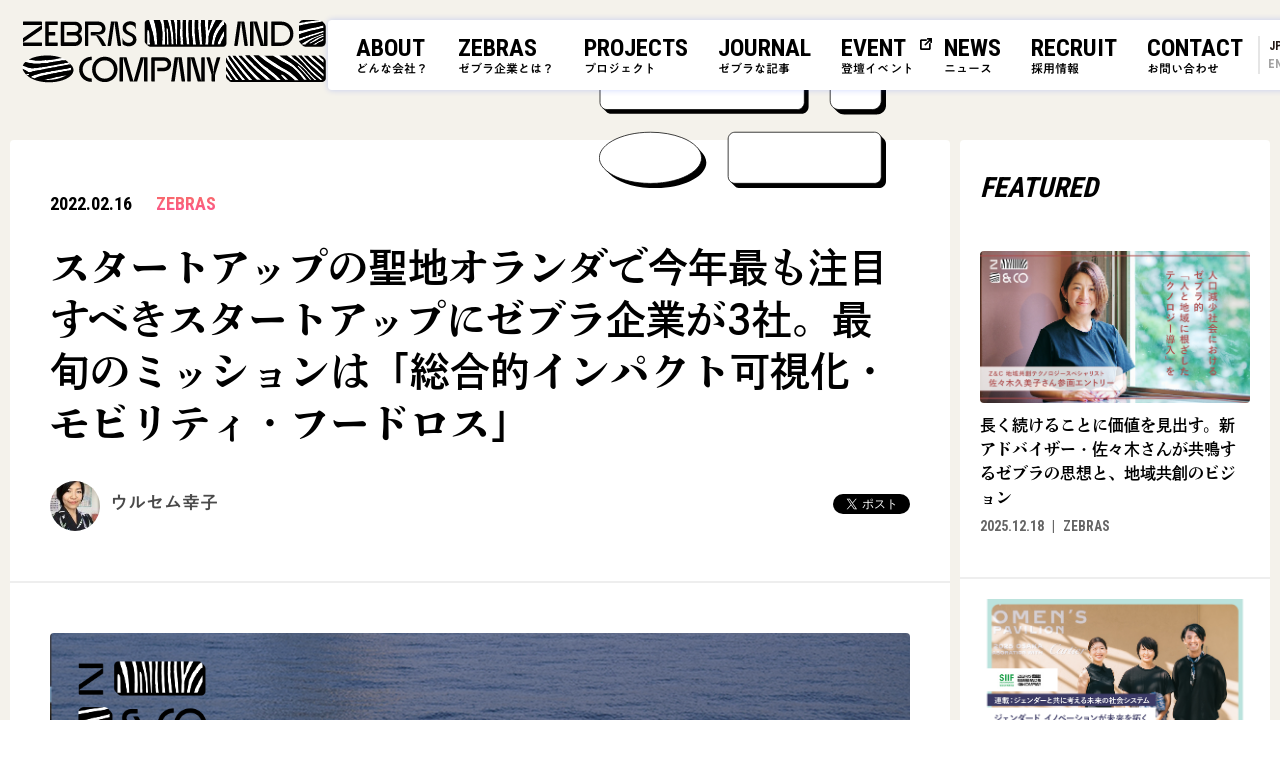

--- FILE ---
content_type: text/html; charset=UTF-8
request_url: https://www.zebrasand.co.jp/1140
body_size: 78109
content:
<!doctype html>
<html lang="ja">
<head>
  <title>スタートアップの聖地オランダで今年最も注目すべきスタートアップにゼブラ企業が3社。最旬のミッションは「総合的インパクト可視化・モビリティ・フードロス」 ｜ ZEBRAS AND COMPANY | 株式会社ゼブラアンドカンパニー</title>
<meta charset="UTF-8">
<meta name="viewport" content="width=device-width, initial-scale=1">
<link rel="icon" type="image/x-icon" href="https://www.zebrasand.co.jp/wp-content/themes/zebras/assets/img/icon/favicon.ico">
<link rel="preconnect" href="https://fonts.googleapis.com">
<link rel="preconnect" href="https://fonts.gstatic.com" crossorigin>
<link href="https://fonts.googleapis.com/css2?family=Maven+Pro:wght@700&family=Noto+Sans+JP:wght@300&family=Roboto+Condensed:wght@700&display=swap" rel="stylesheet">
<meta name='robots' content='max-image-preview:large' />
<link rel='dns-prefetch' href='//typesquare.com' />
		<script type="text/javascript">
			window._wpemojiSettings = {"baseUrl":"https:\/\/s.w.org\/images\/core\/emoji\/13.0.1\/72x72\/","ext":".png","svgUrl":false,"svgExt":".svg","source":{"concatemoji":"https:\/\/www.zebrasand.co.jp\/wp-includes\/js\/wp-emoji-release.min.js?ver=5.7.2"}};
			!function(e,a,t){var n,r,o,i=a.createElement("canvas"),p=i.getContext&&i.getContext("2d");function s(e,t){var a=String.fromCharCode;p.clearRect(0,0,i.width,i.height),p.fillText(a.apply(this,e),0,0);e=i.toDataURL();return p.clearRect(0,0,i.width,i.height),p.fillText(a.apply(this,t),0,0),e===i.toDataURL()}function c(e){var t=a.createElement("script");t.src=e,t.defer=t.type="text/javascript",a.getElementsByTagName("head")[0].appendChild(t)}for(o=Array("flag","emoji"),t.supports={everything:!0,everythingExceptFlag:!0},r=0;r<o.length;r++)t.supports[o[r]]=function(e){if(!p||!p.fillText)return!1;switch(p.textBaseline="top",p.font="600 32px Arial",e){case"flag":return s([127987,65039,8205,9895,65039],[127987,65039,8203,9895,65039])?!1:!s([55356,56826,55356,56819],[55356,56826,8203,55356,56819])&&!s([55356,57332,56128,56423,56128,56418,56128,56421,56128,56430,56128,56423,56128,56447],[55356,57332,8203,56128,56423,8203,56128,56418,8203,56128,56421,8203,56128,56430,8203,56128,56423,8203,56128,56447]);case"emoji":return!s([55357,56424,8205,55356,57212],[55357,56424,8203,55356,57212])}return!1}(o[r]),t.supports.everything=t.supports.everything&&t.supports[o[r]],"flag"!==o[r]&&(t.supports.everythingExceptFlag=t.supports.everythingExceptFlag&&t.supports[o[r]]);t.supports.everythingExceptFlag=t.supports.everythingExceptFlag&&!t.supports.flag,t.DOMReady=!1,t.readyCallback=function(){t.DOMReady=!0},t.supports.everything||(n=function(){t.readyCallback()},a.addEventListener?(a.addEventListener("DOMContentLoaded",n,!1),e.addEventListener("load",n,!1)):(e.attachEvent("onload",n),a.attachEvent("onreadystatechange",function(){"complete"===a.readyState&&t.readyCallback()})),(n=t.source||{}).concatemoji?c(n.concatemoji):n.wpemoji&&n.twemoji&&(c(n.twemoji),c(n.wpemoji)))}(window,document,window._wpemojiSettings);
		</script>
		<style type="text/css">
img.wp-smiley,
img.emoji {
	display: inline !important;
	border: none !important;
	box-shadow: none !important;
	height: 1em !important;
	width: 1em !important;
	margin: 0 .07em !important;
	vertical-align: -0.1em !important;
	background: none !important;
	padding: 0 !important;
}
</style>
	<link rel='stylesheet' id='wp-block-library-css'  href='https://www.zebrasand.co.jp/wp-includes/css/dist/block-library/style.min.css?ver=5.7.2' type='text/css' media='all' />
<link rel='stylesheet' id='bogo-css'  href='https://www.zebrasand.co.jp/wp-content/plugins/bogo/includes/css/style.css?ver=3.6' type='text/css' media='all' />
<link rel='stylesheet' id='bulma-style-css'  href='https://www.zebrasand.co.jp/wp-content/themes/zebras/assets/css/bulma.min.css?ver=5.7.2' type='text/css' media='all' />
<script type='text/javascript' src='https://www.zebrasand.co.jp/wp-includes/js/jquery/jquery.min.js?ver=3.5.1' id='jquery-core-js'></script>
<script type='text/javascript' src='https://www.zebrasand.co.jp/wp-includes/js/jquery/jquery-migrate.min.js?ver=3.3.2' id='jquery-migrate-js'></script>
<script type='text/javascript' src='https://www.zebrasand.co.jp/wp-content/plugins/flowpaper-lite-pdf-flipbook/assets/lity/lity.min.js' id='lity-js-js'></script>
<link rel="canonical" href="https://www.zebrasand.co.jp/1140" />
<link rel="alternate" hreflang="ja" href="https://www.zebrasand.co.jp/1140" />

<meta name="description" content="独スタートアップ専門「EU-Startups」が選ぶ今年のオランダ注目企業10社 ドイツ・ミュンヘンに拠点を置くスタートアップ専門メディア「EU-Startups」はここ数年、その年に注目すべきスター">
<meta property="og:title" content="スタートアップの聖地オランダで今年最も注目すべきスタートアップにゼブラ企業が3社。最旬のミッションは「総合的インパクト可視化・モビリティ・フードロス」">
<meta property="og:description" content="独スタートアップ専門「EU-Startups」が選ぶ今年のオランダ注目企業10社 ドイツ・ミュンヘンに拠点を置くスタートアップ専門メディア「EU-Startups」はここ数年、その年に注目すべきスター">
<meta property="og:type" content="article">
<meta property="og:url" content="https://www.zebrasand.co.jp/1140">
<meta property="og:image" content="https://www.zebrasand.co.jp/wp-content/uploads/2022/02/オランダスタートアップ2.png">
<meta property="og:site_name" content="ZEBRAS AND COMPANY | 株式会社ゼブラアンドカンパニー">
<meta name="twitter:card" content="summary_large_image">
<meta name="twitter:site" content="@zebrasandco">
<meta property="og:locale" content="ja_JP">
<!-- Google Tag Manager -->
<script>(function(w,d,s,l,i){w[l]=w[l]||[];w[l].push({'gtm.start':
new Date().getTime(),event:'gtm.js'});var f=d.getElementsByTagName(s)[0],
j=d.createElement(s),dl=l!='dataLayer'?'&l='+l:'';j.async=true;j.src=
'https://www.googletagmanager.com/gtm.js?id='+i+dl;f.parentNode.insertBefore(j,f);
})(window,document,'script','dataLayer','GTM-K6F69S4');</script>
<!-- End Google Tag Manager --><!-- Stylesheet-->
<link rel="stylesheet" href="https://unpkg.com/swiper/swiper-bundle.min.css" />
<link rel="stylesheet" href="https://www.zebrasand.co.jp/wp-content/themes/zebras/assets/css/style.min.css?20260122092418"></head>
<body class="post-template-default single single-post postid-1140 single-format-standard page-post ja">
  <div id="sunbeam" class="sunbeam">
    <canvas></canvas>
  </div>
  <header class="header">
    <nav class="navbar">
      <div class="navbar-brand">
        <a class="navbar-item" href="https://www.zebrasand.co.jp/">
          <h1 class="logo">
            <img src="https://www.zebrasand.co.jp/wp-content/themes/zebras/assets/img/logo/img-logo-2-lines-large-wh.svg" class="logo-wh" alt="ZEBRAS AND COMPANY">
            <img src="https://www.zebrasand.co.jp/wp-content/themes/zebras/assets/img/logo/img-logo-2-lines-large-bk.svg" class="logo-bk" alt="ZEBRAS AND COMPANY">
          </h1>
          <span class="alternative">
            <img src="https://www.zebrasand.co.jp/wp-content/themes/zebras/assets/img/logo/logo-zebras-2-lines-middle-bk.svg" alt="ZEBRAS AND COMPANY">
          </span>
        </a>
      </div>
      <div class="navbar-burger burger" data-target="main-menu">
        <div class="icon"></div>
      </div>
            <div id="main-menu" class="navbar-menu">
        <div class="navbar-end">
          <a class="navbar-item  is-home" href="/">
            <span class="lang-en">HOME</span>
            <span class="lang-ja">ホーム</span>
          </a>
          <div class="navbar-item"><a class=" " href="https://www.zebrasand.co.jp/about">
<span class="lang-en">ABOUT</span>
<span class="lang-ja">どんな会社？</span>
</a>
</div><div class="navbar-item"><a class=" " href="https://www.zebrasand.co.jp/zebras">
<span class="lang-en">ZEBRAS</span>
<span class="lang-ja">ゼブラ企業とは？</span>
</a>
</div><div class="navbar-item"><a class=" " href="https://www.zebrasand.co.jp/project">
<span class="lang-en">PROJECTS</span>
<span class="lang-ja">プロジェクト</span>
</a>
</div><div class="navbar-item"><a class=" " href="https://www.zebrasand.co.jp/journal">
<span class="lang-en">JOURNAL</span>
<span class="lang-ja">ゼブラな記事</span>
</a>
</div><div class="navbar-item has-children"><a class=" " href="https://www.zebrasand.co.jp/event-notice">
<span class="lang-en">EVENT</span>
<span class="lang-ja">登壇イベント</span>
</a>
<ul class="navbar-item-children"><li><a href="https://www.zebrasand.co.jp/events/zebras-academia-2025-11-30-1" target="_blank">
<span>ZEBRAS ACADEMIA 2025</span>
</a>
</li><li><a href="https://www.zebrasand.co.jp/events/20240621-zebrahood2024" target="_blank">
<span>ZEBRAHOOD 2024</span>
</a>
</li><li><a href="https://www.zebrasand.co.jp/events/20230204-zebrahood-distance" target="_blank">
<span>ZEBRAHOOD 2022</span>
</a>
</li></ul></div><div class="navbar-item"><a class=" " href="https://www.zebrasand.co.jp/news">
<span class="lang-en">NEWS</span>
<span class="lang-ja">ニュース</span>
</a>
</div><div class="navbar-item"><a class=" " href="https://www.zebrasand.co.jp/4143">
<span class="lang-en">RECRUIT</span>
<span class="lang-ja">採用情報</span>
</a>
</div><div class="navbar-item last-child"><a class=" " href="https://www.zebrasand.co.jp/contact">
<span class="lang-en">CONTACT</span>
<span class="lang-ja">お問い合わせ</span>
</a>
</div>          <div class="navbar-lang">
            <ul class="bogo-language-switcher"><li class="en-US en first"><span class="bogo-language-name">EN</span></li>
<li class="ja current last"><span class="bogo-language-name"><a rel="alternate" hreflang="ja" href="https://www.zebrasand.co.jp/1140" title="JP" class="current" aria-current="page">JP</a></span></li>
</ul>
          </div>
          <div class="navbar-menu-close">
            <div class="icon"></div>
          </div>
        </div>
      </div>
    </nav>
    <div class="navbar-bg"></div>
  </header>
          <section class="section journal detail">
      <div class="container">
        <div class="columns">
          <div class="column is-9">
            <article class="box article">
              <div class="box-inner">
                <div class="article-object">
                  <img src="https://www.zebrasand.co.jp/wp-content/themes/zebras/assets/img/common/img-journal-object.svg" alt="">
                </div>
                <div class="article-head">
                                    <p class="article-head-item">
                  <span class="date">
                    2022.02.16                  </span>

                                                                <span
                        class="category-name"
                        style="background-image: linear-gradient(to top, #fd5392, #f86f64);margin-right: 4px;"
                      >
                      ZEBRAS                    </span>
                                      </p>
                </div>
                <div class="article-title">
                  <h1 class="title">スタートアップの聖地オランダで今年最も注目すべきスタートアップにゼブラ企業が3社。最旬のミッションは「総合的インパクト可視化・モビリティ・フードロス」</h1>
                </div>
                <div class="article-author media">
                  <figure class="media-left">
                    <p class="image avatar">
                      <img src="https://www.zebrasand.co.jp/wp-content/uploads/2021/08/19A20E2B-DAB0-48FA-BF85-C45FE7ED9427-96x96.jpeg">
                    </p>
                  </figure>
                  <div class="media-content">
                    <p class="avatar-name">ウルセム幸子</p>
                    <p class="avatar-profile"></p>
                  </div>
                  <div class="media-right">
                    <ul class="social is-widget">
  <li>
    <div
      class="fb-like"
      data-href="https://www.zebrasand.co.jp/1140"
      data-layout="button_count"
      data-action="like"
      data-size="small"
      data-show-faces="false"
      data-share="false"
    ></div>
  </li>
  <li>
    <a
      data-text="スタートアップの聖地オランダで今年最も注目すべきスタートアップにゼブラ企業が3社。最旬のミッションは「総合的インパクト可視化・モビリティ・フードロス」"
      data-url="https://www.zebrasand.co.jp/1140"
      href="https://twitter.com/share?ref_src=twsrc%5Etfw"
      class="twitter-share-button"
      data-show-count="false"
    >
      Tweet
    </a>
  </li>
</ul>
<ul class="social is-icon">
  <li class="icon icon-twitter">
    <a
      data-text="スタートアップの聖地オランダで今年最も注目すべきスタートアップにゼブラ企業が3社。最旬のミッションは「総合的インパクト可視化・モビリティ・フードロス」"
      data-url="https://www.zebrasand.co.jp/1140"
      href="https://twitter.com/share?url=https://www.zebrasand.co.jp/1140&text=スタートアップの聖地オランダで今年最も注目すべきスタートアップにゼブラ企業が3社。最旬のミッションは「総合的インパクト可視化・モビリティ・フードロス」"
      target="_blank"
      data-show-count="false"
    >
    </a>
  </li>
  <li class="icon icon-facebook">
    <a
      href="https://www.facebook.com/sharer/sharer.php?u=https://www.zebrasand.co.jp/1140&t=スタートアップの聖地オランダで今年最も注目すべきスタートアップにゼブラ企業が3社。最旬のミッションは「総合的インパクト可視化・モビリティ・フードロス」"
      target="_blank">
    </a>
  </li>
</ul>
                  </div>
                </div>
              </div>
              <hr />
              <div class="box-inner">
                <figure class="image article-cover">
                                                          <img src="https://www.zebrasand.co.jp/wp-content/uploads/2022/02/オランダスタートアップ2.png" alt="スタートアップの聖地オランダで今年最も注目すべきスタートアップにゼブラ企業が3社。最旬のミッションは「総合的インパクト可視化・モビリティ・フードロス」のイメージ">
                                  </figure>
                <div class="article-detail">
                  
<figure class="wp-block-image size-large"><img loading="lazy" width="936" height="688" src="https://www.zebrasand.co.jp/wp-content/uploads/2022/02/オランダスタートアップ1.png" alt="" class="wp-image-1141" srcset="https://www.zebrasand.co.jp/wp-content/uploads/2022/02/オランダスタートアップ1.png 936w, https://www.zebrasand.co.jp/wp-content/uploads/2022/02/オランダスタートアップ1-300x221.png 300w, https://www.zebrasand.co.jp/wp-content/uploads/2022/02/オランダスタートアップ1-768x565.png 768w" sizes="(max-width: 936px) 100vw, 936px" /><figcaption><a href="https://www.freepik.com/free-photo/startup-business-progress-strategy-enterprise_17433647.htm#query=startup&amp;position=7&amp;from_view=search">Freepik</a>より</figcaption></figure>



<p></p>



<h2><strong>独スタートアップ専門「EU-Startups」が選ぶ今年のオランダ注目企業10社</strong></h2>



<p>ドイツ・ミュンヘンに拠点を置くスタートアップ専門メディア「EU-Startups」はここ数年、その年に注目すべきスタートアップ10社をピックアップしていますが、近年はスタートアップの聖地（メッカ）としてオランダに注目しています。</p>



<p>背景には、有能な人材の多さ、インキュベータープログラムの充実（起業のしやすさ）、テクノロジー分野の急成長の「三位一体」。その他、それを支える優れた高等教育のシステム、AI分野への政府による投資などを挙げています。</p>



<p>一方で、人にもビジネスにもオープンな文化や、干拓と航海の歴史から脈々と続く起業家精神などがベースにあるという指摘も。</p>



<p>同メディアは今年1月、「2022年とその後に最も注目すべき、並外れて有望なオランダの10のスタートアップ」というレポートをリリースしました。</p>



<p>Eコマース、フィンテック、人材リソーシングなど、さまざまな分野から2019年以降創立の有望スタートアップがランクイン。しかし、オランダの社会貢献好きな国民性や時代を反映してか、そのうちの3社はミッション主導型ですでに軌道に乗っているゼブラ企業という結果に。</p>



<p>それぞれのミッションは、モビリティ、フードロス、そして筆者が個人的にも注目している「消費財が環境・社会に与えるインパクト（本質的なサステイナビリティ度）を総合的にアセスメントする計測技術」。</p>



<p>スタートアップの聖地オランダで最新・最注目のゼブラ企業3社とはどのようなものか、さっそく見てみましょう。</p>



<h2><strong>複雑なサステイナビリティ指数の総合アセスメントに挑む「Dayrize」</strong></h2>



<figure class="wp-block-image size-large"><img loading="lazy" width="936" height="572" src="https://www.zebrasand.co.jp/wp-content/uploads/2022/02/オランダスタートアップ2-1.png" alt="" class="wp-image-1142" srcset="https://www.zebrasand.co.jp/wp-content/uploads/2022/02/オランダスタートアップ2-1.png 936w, https://www.zebrasand.co.jp/wp-content/uploads/2022/02/オランダスタートアップ2-1-300x183.png 300w, https://www.zebrasand.co.jp/wp-content/uploads/2022/02/オランダスタートアップ2-1-768x469.png 768w" sizes="(max-width: 936px) 100vw, 936px" /><figcaption><a href="https://dayrize.com/en-gb">Dayrize公式サイト</a>より</figcaption></figure>



<p></p>



<p>まずは、筆者が個人的にもイチ押しの2020年設立の「<a href="https://dayrize.com/en-gb">Dayrize</a>」。</p>



<p>環境へのダメージやCO2排出量といった話題でよく使われる「フットプリント」という概念が一般的になって久しいですが、同社はその総合的計測のプロフェッショナル。共同設立者のうちの一人は、サステイナビリティ大国オランダの大手サステナ系コンサルタント会社CEOであるEva Gladek氏です。</p>



<p>同社はそのサステイナビリティに関する知見と経験、同じ志を持つ専門家の力を集結して、「製品が、原材料からその役目を終えて廃棄された後までのライフサイクルの中で、環境や社会などあらゆる領域に与える影響（サステイナビリティ度）を総合的にアセスメントするツール（Dayrize Sustainability Assessment Tool）」を開発。</p>



<p>また、そのツールではじき出された「Dayrizeスコア」が一定以上と評価された商品だけを集めたオンラインショップも運営しています。</p>



<p>同社の目的は、企業と消費者に対して消費財の社会的・環境的影響を「見える化」し、「地球の限界を超えない」消費活動をサポートすること。すでに500以上のブランドと提携し、数千点の製品に「Dayrizeスコア」を付与しています。</p>



<h2><strong>すべての人にグリーンなモビリティで人と都市をつなぐ「Go Sharing」</strong></h2>



<figure class="wp-block-image size-large"><img loading="lazy" width="936" height="786" src="https://www.zebrasand.co.jp/wp-content/uploads/2022/02/オランダスタートアップ.png" alt="" class="wp-image-1143" srcset="https://www.zebrasand.co.jp/wp-content/uploads/2022/02/オランダスタートアップ.png 936w, https://www.zebrasand.co.jp/wp-content/uploads/2022/02/オランダスタートアップ-300x252.png 300w, https://www.zebrasand.co.jp/wp-content/uploads/2022/02/オランダスタートアップ-768x645.png 768w" sizes="(max-width: 936px) 100vw, 936px" /><figcaption><a href="https://nl.go-sharing.com/en/">Go Sharing</a>公式サイトより</figcaption></figure>



<p>次にご紹介するのは、2019年創立・ユトレヒト発の100％電気モビリティ企業「<a href="https://nl.go-sharing.com/en/">Go Sharing</a>」。</p>



<p>起業のねらいは、環境にやさしい100%電気利用のモビリティ（自転車・スクーター・自動車）を街中に配置することで、個人所有の自動車やそれによる環境負荷を減らすこと。</p>



<p>近年QOLや環境問題の文脈で世界中の都市が対応を急いでいる「MaaS（ITの力でマイカー以外の交通手段の快適な利用網を築くこと）」の分野で、「ゼロエミッション時代の新進気鋭のスタートアップ」と大注目を浴びています。</p>



<p>利用方法はスマホがあればいたって簡単。アプリをダウンロードすれば、まず今自分が使いたい種類のモビリティ（のうち、現在利用者がいないフリーなもの）が街のどこに停車しているかが地図上に表示されます。</p>



<p>最寄りのものを予約すれば、15分後（最寄りのモビリティにたどり着くまでにかかると想定されているデフォルトの時間）から課金が始まり、分単位（電動自転車は€0.23/分、電気自動車は€0.30/分）で支払うこともできれば、お得なパッケージで前払いすることもできます。</p>



<p>街中にハブ（パーキングスポット）があるので基本的に「乗り捨て」でき、アプリで利用が完了したことを申請すればそこで利用終了となり、モビリティはその場所で次の利用者を待つことになります。</p>



<p>すべてのモビリティはバッテリーの残量と位置がシステムを通じて把握されており、「パワーレンジャー」と呼ばれる充電部隊（もちろん電気自動車）が街を巡回して満タンのバッテリーと交換しています。</p>



<p>悪用や苦情、故障の報告もオンラインで簡単に寄せることができるため、サービス開始から数カ月でおおむねマナーを守って利用してもらえるようになったとのこと。</p>



<p>2021年4月に投資会社が事業拡張資金の5000万ユーロを投入したことも話題となり、イタリア、ベルギー、ドイツ、オーストリア、トルコなど海外にも進出。BMWも提携に名乗りを上げ、同社の象徴である「MINI Cooper」も選択肢に加わりました。</p>



<p>現在、オランダ国内では30都市で利用可能ですが、今後もこのモビリティハブプロジェクトをより多くの都市に展開し、人と地球の幸福に貢献したいと勢いに乗っています。</p>



<h2><strong>フードロスとAI技術で戦う「Orbisk」</strong></h2>



<figure class="wp-block-image size-large is-resized"><img loading="lazy" src="https://www.zebrasand.co.jp/wp-content/uploads/2022/02/ゴミ箱.png" alt="" class="wp-image-1145" width="480" height="720" srcset="https://www.zebrasand.co.jp/wp-content/uploads/2022/02/ゴミ箱.png 480w, https://www.zebrasand.co.jp/wp-content/uploads/2022/02/ゴミ箱-200x300.png 200w" sizes="(max-width: 480px) 100vw, 480px" /><figcaption>Orbisk公式サイトより</figcaption></figure>



<p>最後は、同様に2019年ユトレヒト発の「<a href="https://www.orbisk.com/">Orbisk</a>」。フードロスを減らすためのAIテクノロジー専門のスタートアップです。</p>



<p>最大の売りは自社開発のスマートメーター。ゴミ箱に取りつけるカメラとはかりで、食べ残しや利用されなかった食材を廃棄するたびに「なにが、なぜ、何グラム廃棄されたか」を自動で分析し、さらに次のアクションの提案をしてくれます。</p>



<p>主にフードサービスの分野で、効率的な仕入れや仕込み、メニュー開発に役立つと評判で、一店舗当たり平均で年間数千キロの食品が節約されることにより、持続可能性と収益性に貢献しているとのこと。</p>



<p>　2021年にそのテクノロジーが認められ、EUイノベーション評議会から240万ユーロの助成金を獲得して事業拡大にいそしんでいます。2025年までに世界の厨房から年間1億キロ以上のフードロスをカットすることを目指しているそうで、心強いかぎりです。</p>



<p>さて、今回はオランダから2022年に注目すべき若きゼブラ3社をご紹介しましたが、気になる企業はあったでしょうか？</p>



<p>日本国内でもフードロス削減のためのスマートメーターをインターコンチネンタルホテルが導入したり、MaaSに関してもトヨタが「自動車メーカー」から「モビリティカンパニー」への変身を打ち出したりといった動きはありますが、これをスタートアップが行動に移し、快適さや楽しさでどんどん多くの人を巻き込んでいく流れが、いかにもオランダらしい気もします。</p>
                </div>
                <div class="article-profile">
                  <div class="article-profile-head">
                    <figure class="article-profile-avatar">
                      <img src="https://www.zebrasand.co.jp/wp-content/uploads/2021/08/19A20E2B-DAB0-48FA-BF85-C45FE7ED9427-96x96.jpeg">
                    </figure>
                    <h3 class="title">PROFILE</h3>
                  </div>
                  <h4 class="article-profile-name">ウルセム幸子</h4>
                  <p class="article-profile-content">
                    3児の母、元学校勤務心理士。出産を機に幸福感の高い国民の作り方を探るため、夫の故郷オランダに移住。現在執筆、翻訳、日本語教育など言語系オールラウンダーとして奔走中。                  </p>
                </div>
              </div>
              <hr />
              <div class="box-inner">
                <ul class="social is-widget">
  <li>
    <div
      class="fb-like"
      data-href="https://www.zebrasand.co.jp/1140"
      data-layout="button_count"
      data-action="like"
      data-size="small"
      data-show-faces="false"
      data-share="false"
    ></div>
  </li>
  <li>
    <a
      data-text="スタートアップの聖地オランダで今年最も注目すべきスタートアップにゼブラ企業が3社。最旬のミッションは「総合的インパクト可視化・モビリティ・フードロス」"
      data-url="https://www.zebrasand.co.jp/1140"
      href="https://twitter.com/share?ref_src=twsrc%5Etfw"
      class="twitter-share-button"
      data-show-count="false"
    >
      Tweet
    </a>
  </li>
</ul>
<ul class="social is-icon">
  <li class="icon icon-twitter">
    <a
      data-text="スタートアップの聖地オランダで今年最も注目すべきスタートアップにゼブラ企業が3社。最旬のミッションは「総合的インパクト可視化・モビリティ・フードロス」"
      data-url="https://www.zebrasand.co.jp/1140"
      href="https://twitter.com/share?url=https://www.zebrasand.co.jp/1140&text=スタートアップの聖地オランダで今年最も注目すべきスタートアップにゼブラ企業が3社。最旬のミッションは「総合的インパクト可視化・モビリティ・フードロス」"
      target="_blank"
      data-show-count="false"
    >
    </a>
  </li>
  <li class="icon icon-facebook">
    <a
      href="https://www.facebook.com/sharer/sharer.php?u=https://www.zebrasand.co.jp/1140&t=スタートアップの聖地オランダで今年最も注目すべきスタートアップにゼブラ企業が3社。最旬のミッションは「総合的インパクト可視化・モビリティ・フードロス」"
      target="_blank">
    </a>
  </li>
</ul>
              </div>
            </article>
          </div>
          <div class="column is-3">
            <aside class="box featured">
  <h3 class="title">FEATURED</h3>
  <ul class="featured-list">
        <li class="featured-list-item">
      <div class="card">
        <div class="card-image">
          <a href="https://www.zebrasand.co.jp/4807">
            <figure class="image is-16by9">
                              <img width="1200" height="630" src="https://www.zebrasand.co.jp/wp-content/uploads/2025/12/sasakumi_entry.png" class="card-cover wp-post-image" alt="" loading="lazy" srcset="https://www.zebrasand.co.jp/wp-content/uploads/2025/12/sasakumi_entry.png 1200w, https://www.zebrasand.co.jp/wp-content/uploads/2025/12/sasakumi_entry-300x158.png 300w, https://www.zebrasand.co.jp/wp-content/uploads/2025/12/sasakumi_entry-1024x538.png 1024w, https://www.zebrasand.co.jp/wp-content/uploads/2025/12/sasakumi_entry-768x403.png 768w" sizes="(max-width: 1200px) 100vw, 1200px" />                          </figure>
          </a>
        </div>
        <div class="card-content">
          <h2 class="title no-padding">
            <a href="https://www.zebrasand.co.jp/4807">
              長く続けることに価値を見出す。新アドバイザー・佐々木さんが共鳴するゼブラの思想と、地域共創のビジョン            </a>
          </h2>
        </div>
        <div class="card-footer">
                    <p class="card-footer-item">
            <span class="date">2025.12.18</span>
            <span class="card-category-name">
              ZEBRAS            </span>
          </p>
        </div>
      </div>
    </li>
        <li class="featured-list-item">
      <div class="card">
        <div class="card-image">
          <a href="https://www.zebrasand.co.jp/4652">
            <figure class="image is-16by9">
                              <img width="1200" height="630" src="https://www.zebrasand.co.jp/wp-content/uploads/2025/10/552038649_817048500850917_2646189637045061543_n.png" class="card-cover wp-post-image" alt="" loading="lazy" srcset="https://www.zebrasand.co.jp/wp-content/uploads/2025/10/552038649_817048500850917_2646189637045061543_n.png 1200w, https://www.zebrasand.co.jp/wp-content/uploads/2025/10/552038649_817048500850917_2646189637045061543_n-300x158.png 300w, https://www.zebrasand.co.jp/wp-content/uploads/2025/10/552038649_817048500850917_2646189637045061543_n-1024x538.png 1024w, https://www.zebrasand.co.jp/wp-content/uploads/2025/10/552038649_817048500850917_2646189637045061543_n-768x403.png 768w" sizes="(max-width: 1200px) 100vw, 1200px" />                          </figure>
          </a>
        </div>
        <div class="card-content">
          <h2 class="title no-padding">
            <a href="https://www.zebrasand.co.jp/4652">
              ジェンダード イノベーションズが未来を拓く：科学・ビジネス・社会を変える視点            </a>
          </h2>
        </div>
        <div class="card-footer">
                    <p class="card-footer-item">
            <span class="date">2025.10.15</span>
            <span class="card-category-name">
              ZEBRAS            </span>
          </p>
        </div>
      </div>
    </li>
        <li class="featured-list-item">
      <div class="card">
        <div class="card-image">
          <a href="https://www.zebrasand.co.jp/4636">
            <figure class="image is-16by9">
                              <img width="1200" height="630" src="https://www.zebrasand.co.jp/wp-content/uploads/2025/10/553911787_2562792960764411_6655304974351993548_n-1-1.png" class="card-cover wp-post-image" alt="" loading="lazy" srcset="https://www.zebrasand.co.jp/wp-content/uploads/2025/10/553911787_2562792960764411_6655304974351993548_n-1-1.png 1200w, https://www.zebrasand.co.jp/wp-content/uploads/2025/10/553911787_2562792960764411_6655304974351993548_n-1-1-300x158.png 300w, https://www.zebrasand.co.jp/wp-content/uploads/2025/10/553911787_2562792960764411_6655304974351993548_n-1-1-1024x538.png 1024w, https://www.zebrasand.co.jp/wp-content/uploads/2025/10/553911787_2562792960764411_6655304974351993548_n-1-1-768x403.png 768w" sizes="(max-width: 1200px) 100vw, 1200px" />                          </figure>
          </a>
        </div>
        <div class="card-content">
          <h2 class="title no-padding">
            <a href="https://www.zebrasand.co.jp/4636">
              社会を紡ぐファイナンス：資本のあり方からジェンダーとのつながりを再設計する            </a>
          </h2>
        </div>
        <div class="card-footer">
                    <p class="card-footer-item">
            <span class="date">2025.10.14</span>
            <span class="card-category-name">
              ZEBRAS            </span>
          </p>
        </div>
      </div>
    </li>
        <li class="featured-list-item">
      <div class="card">
        <div class="card-image">
          <a href="https://www.zebrasand.co.jp/4585">
            <figure class="image is-16by9">
                              <img width="1200" height="630" src="https://www.zebrasand.co.jp/wp-content/uploads/2025/10/553415378_1519502399504561_4799243356505587976_n.jpg" class="card-cover wp-post-image" alt="" loading="lazy" srcset="https://www.zebrasand.co.jp/wp-content/uploads/2025/10/553415378_1519502399504561_4799243356505587976_n.jpg 1200w, https://www.zebrasand.co.jp/wp-content/uploads/2025/10/553415378_1519502399504561_4799243356505587976_n-300x158.jpg 300w, https://www.zebrasand.co.jp/wp-content/uploads/2025/10/553415378_1519502399504561_4799243356505587976_n-1024x538.jpg 1024w, https://www.zebrasand.co.jp/wp-content/uploads/2025/10/553415378_1519502399504561_4799243356505587976_n-768x403.jpg 768w" sizes="(max-width: 1200px) 100vw, 1200px" />                          </figure>
          </a>
        </div>
        <div class="card-content">
          <h2 class="title no-padding">
            <a href="https://www.zebrasand.co.jp/4585">
              公正な働き方と人々の幸福へ：未来を拓くシステムチェンジ            </a>
          </h2>
        </div>
        <div class="card-footer">
                    <p class="card-footer-item">
            <span class="date">2025.10.09</span>
            <span class="card-category-name">
              ZEBRAS            </span>
          </p>
        </div>
      </div>
    </li>
        <li class="featured-list-item">
      <div class="card">
        <div class="card-image">
          <a href="https://www.zebrasand.co.jp/4545">
            <figure class="image is-16by9">
                              <img width="1200" height="630" src="https://www.zebrasand.co.jp/wp-content/uploads/2025/10/558042039_1537014564014757_5208311421067833635_n.png" class="card-cover wp-post-image" alt="" loading="lazy" srcset="https://www.zebrasand.co.jp/wp-content/uploads/2025/10/558042039_1537014564014757_5208311421067833635_n.png 1200w, https://www.zebrasand.co.jp/wp-content/uploads/2025/10/558042039_1537014564014757_5208311421067833635_n-300x158.png 300w, https://www.zebrasand.co.jp/wp-content/uploads/2025/10/558042039_1537014564014757_5208311421067833635_n-1024x538.png 1024w, https://www.zebrasand.co.jp/wp-content/uploads/2025/10/558042039_1537014564014757_5208311421067833635_n-768x403.png 768w" sizes="(max-width: 1200px) 100vw, 1200px" />                          </figure>
          </a>
        </div>
        <div class="card-content">
          <h2 class="title no-padding">
            <a href="https://www.zebrasand.co.jp/4545">
              「地域の未来は、となりの人の笑顔を作ることから」 —福島ローカルゼブラ会議から見えた“地域経営”の現在地—            </a>
          </h2>
        </div>
        <div class="card-footer">
                    <p class="card-footer-item">
            <span class="date">2025.10.07</span>
            <span class="card-category-name">
              ZEBRAS            </span>
          </p>
        </div>
      </div>
    </li>
        <li class="featured-list-item">
      <div class="card">
        <div class="card-image">
          <a href="https://www.zebrasand.co.jp/4537">
            <figure class="image is-16by9">
                              <img width="1200" height="630" src="https://www.zebrasand.co.jp/wp-content/uploads/2025/10/AVELAL1.png" class="card-cover wp-post-image" alt="" loading="lazy" srcset="https://www.zebrasand.co.jp/wp-content/uploads/2025/10/AVELAL1.png 1200w, https://www.zebrasand.co.jp/wp-content/uploads/2025/10/AVELAL1-300x158.png 300w, https://www.zebrasand.co.jp/wp-content/uploads/2025/10/AVELAL1-1024x538.png 1024w, https://www.zebrasand.co.jp/wp-content/uploads/2025/10/AVELAL1-768x403.png 768w" sizes="(max-width: 1200px) 100vw, 1200px" />                          </figure>
          </a>
        </div>
        <div class="card-content">
          <h2 class="title no-padding">
            <a href="https://www.zebrasand.co.jp/4537">
              行政でも企業でもない。地元農家が主導する“砂漠を森に変える”挑戦            </a>
          </h2>
        </div>
        <div class="card-footer">
                    <p class="card-footer-item">
            <span class="date">2025.10.06</span>
            <span class="card-category-name">
              ZEBRAS            </span>
          </p>
        </div>
      </div>
    </li>
        <li class="featured-list-item">
      <div class="card">
        <div class="card-image">
          <a href="https://www.zebrasand.co.jp/4491">
            <figure class="image is-16by9">
                              <img width="1200" height="630" src="https://www.zebrasand.co.jp/wp-content/uploads/2025/09/4491-1280-x-670-px-1200-x-630-px-3.png" class="card-cover wp-post-image" alt="" loading="lazy" srcset="https://www.zebrasand.co.jp/wp-content/uploads/2025/09/4491-1280-x-670-px-1200-x-630-px-3.png 1200w, https://www.zebrasand.co.jp/wp-content/uploads/2025/09/4491-1280-x-670-px-1200-x-630-px-3-300x158.png 300w, https://www.zebrasand.co.jp/wp-content/uploads/2025/09/4491-1280-x-670-px-1200-x-630-px-3-1024x538.png 1024w, https://www.zebrasand.co.jp/wp-content/uploads/2025/09/4491-1280-x-670-px-1200-x-630-px-3-768x403.png 768w" sizes="(max-width: 1200px) 100vw, 1200px" />                          </figure>
          </a>
        </div>
        <div class="card-content">
          <h2 class="title no-padding">
            <a href="https://www.zebrasand.co.jp/4491">
              批判者ではなくゲームチェンジャーになる。Z&C初の“起業した元インターン生”が、地元青森での「お祭り事業」の立ち上げから学んだこと            </a>
          </h2>
        </div>
        <div class="card-footer">
                    <p class="card-footer-item">
            <span class="date">2025.09.26</span>
            <span class="card-category-name">
              ZEBRAS            </span>
          </p>
        </div>
      </div>
    </li>
        <li class="featured-list-item">
      <div class="card">
        <div class="card-image">
          <a href="https://www.zebrasand.co.jp/4457">
            <figure class="image is-16by9">
                              <img width="720" height="378" src="https://www.zebrasand.co.jp/wp-content/uploads/2025/09/552284532_815235480916127_4371113622640734861_n.png" class="card-cover wp-post-image" alt="" loading="lazy" srcset="https://www.zebrasand.co.jp/wp-content/uploads/2025/09/552284532_815235480916127_4371113622640734861_n.png 720w, https://www.zebrasand.co.jp/wp-content/uploads/2025/09/552284532_815235480916127_4371113622640734861_n-300x158.png 300w" sizes="(max-width: 720px) 100vw, 720px" />                          </figure>
          </a>
        </div>
        <div class="card-content">
          <h2 class="title no-padding">
            <a href="https://www.zebrasand.co.jp/4457">
              スペキュラティブデザインが描くジェンダー平等の未来：公正な未来の世界観とともに考える            </a>
          </h2>
        </div>
        <div class="card-footer">
                    <p class="card-footer-item">
            <span class="date">2025.09.24</span>
            <span class="card-category-name">
              ZEBRAS            </span>
          </p>
        </div>
      </div>
    </li>
        <li class="featured-list-item">
      <div class="card">
        <div class="card-image">
          <a href="https://www.zebrasand.co.jp/4413">
            <figure class="image is-16by9">
                              <img width="1200" height="630" src="https://www.zebrasand.co.jp/wp-content/uploads/2025/09/img-4413-ogp.png" class="card-cover wp-post-image" alt="" loading="lazy" srcset="https://www.zebrasand.co.jp/wp-content/uploads/2025/09/img-4413-ogp.png 1200w, https://www.zebrasand.co.jp/wp-content/uploads/2025/09/img-4413-ogp-300x158.png 300w, https://www.zebrasand.co.jp/wp-content/uploads/2025/09/img-4413-ogp-1024x538.png 1024w, https://www.zebrasand.co.jp/wp-content/uploads/2025/09/img-4413-ogp-768x403.png 768w" sizes="(max-width: 1200px) 100vw, 1200px" />                          </figure>
          </a>
        </div>
        <div class="card-content">
          <h2 class="title no-padding">
            <a href="https://www.zebrasand.co.jp/4413">
              地域の未来は関係性から始まる——SELF／薩摩会議の実験            </a>
          </h2>
        </div>
        <div class="card-footer">
                    <p class="card-footer-item">
            <span class="date">2025.09.19</span>
            <span class="card-category-name">
              ZEBRAS            </span>
          </p>
        </div>
      </div>
    </li>
        <li class="featured-list-item">
      <div class="card">
        <div class="card-image">
          <a href="https://www.zebrasand.co.jp/4330">
            <figure class="image is-16by9">
                              <img width="1210" height="720" src="https://www.zebrasand.co.jp/wp-content/uploads/2025/08/テックx自然産業_.png" class="card-cover wp-post-image" alt="" loading="lazy" srcset="https://www.zebrasand.co.jp/wp-content/uploads/2025/08/テックx自然産業_.png 1210w, https://www.zebrasand.co.jp/wp-content/uploads/2025/08/テックx自然産業_-300x179.png 300w, https://www.zebrasand.co.jp/wp-content/uploads/2025/08/テックx自然産業_-1024x609.png 1024w, https://www.zebrasand.co.jp/wp-content/uploads/2025/08/テックx自然産業_-768x457.png 768w" sizes="(max-width: 1210px) 100vw, 1210px" />                          </figure>
          </a>
        </div>
        <div class="card-content">
          <h2 class="title no-padding">
            <a href="https://www.zebrasand.co.jp/4330">
              自然を“測り、育てる”ゼブラたち──テックが耕す0次産業の未来            </a>
          </h2>
        </div>
        <div class="card-footer">
                    <p class="card-footer-item">
            <span class="date">2025.08.25</span>
            <span class="card-category-name">
              ZEBRAS            </span>
          </p>
        </div>
      </div>
    </li>
      </ul>
</aside>
          </div>
        </div>
        <div class="columns">
          <div class="column is-12">
            <div class="related box has-list">
              <div class="box-inner">
                <h3 class="title">関連記事</h3>
                  <section id="blank-container" class="journal-articles is-hidden">
    <p class="attention">記事が見つかりませんでした。</p>
  </section>
  <div
    id="posts-container"
    class="row columns is-multiline"
    data-post-type=""
    data-posts-col="3"
    data-placeholder-img-src="https://www.zebrasand.co.jp/wp-content/themes/zebras/assets/img/common/img-placeholder.png"
    data-placeholder-img-srcset="https://www.zebrasand.co.jp/wp-content/themes/zebras/assets/img/common/img-placeholder@2x.png 2x,
                  https://www.zebrasand.co.jp/wp-content/themes/zebras/assets/img/common/img-placeholder@3x.png 3x"
  >
          <div class="column is-4">
        <div class="card large ">
          <div class="card-image">
            <a href="https://www.zebrasand.co.jp/4856">
              <figure class="image is-16by9">
                                  <img width="1200" height="630" src="https://www.zebrasand.co.jp/wp-content/uploads/2026/01/81881-63-4fa83f5850910c93f0ea3d9da42594d4-1200x630-1.png" class="card-cover wp-post-image" alt="" loading="lazy" srcset="https://www.zebrasand.co.jp/wp-content/uploads/2026/01/81881-63-4fa83f5850910c93f0ea3d9da42594d4-1200x630-1.png 1200w, https://www.zebrasand.co.jp/wp-content/uploads/2026/01/81881-63-4fa83f5850910c93f0ea3d9da42594d4-1200x630-1-300x158.png 300w, https://www.zebrasand.co.jp/wp-content/uploads/2026/01/81881-63-4fa83f5850910c93f0ea3d9da42594d4-1200x630-1-1024x538.png 1024w, https://www.zebrasand.co.jp/wp-content/uploads/2026/01/81881-63-4fa83f5850910c93f0ea3d9da42594d4-1200x630-1-768x403.png 768w" sizes="(max-width: 1200px) 100vw, 1200px" />                              </figure>
            </a>
          </div>
          <div class="card-content has-text-left">
                        <span class="date">2026.01.14</span>
            <h2 class="title no-padding is-small">
              <a href="https://www.zebrasand.co.jp/4856">
                21社の親兄姉子ゼブラ企業経営を可視化！事業・ファイナンス・組織・公民連携、4領域の研究結果をまとめた研究冊子『Zebra's Management Research Book vol.1』公開              </a>
            </h2>
                      </div>
          <footer class="card-footer">
                        <p class="card-footer-item">
                          </p>
          </footer>
        </div>
      </div>
          <div class="column is-4">
        <div class="card large ">
          <div class="card-image">
            <a href="https://www.zebrasand.co.jp/4807">
              <figure class="image is-16by9">
                                  <img width="1200" height="630" src="https://www.zebrasand.co.jp/wp-content/uploads/2025/12/sasakumi_entry.png" class="card-cover wp-post-image" alt="" loading="lazy" srcset="https://www.zebrasand.co.jp/wp-content/uploads/2025/12/sasakumi_entry.png 1200w, https://www.zebrasand.co.jp/wp-content/uploads/2025/12/sasakumi_entry-300x158.png 300w, https://www.zebrasand.co.jp/wp-content/uploads/2025/12/sasakumi_entry-1024x538.png 1024w, https://www.zebrasand.co.jp/wp-content/uploads/2025/12/sasakumi_entry-768x403.png 768w" sizes="(max-width: 1200px) 100vw, 1200px" />                              </figure>
            </a>
          </div>
          <div class="card-content has-text-left">
                        <span class="date">2025.12.18</span>
            <h2 class="title no-padding is-small">
              <a href="https://www.zebrasand.co.jp/4807">
                長く続けることに価値を見出す。新アドバイザー・佐々木さんが共鳴するゼブラの思想と、地域共創のビジョン              </a>
            </h2>
                      </div>
          <footer class="card-footer">
                        <p class="card-footer-item">
                          </p>
          </footer>
        </div>
      </div>
          <div class="column is-4">
        <div class="card large ">
          <div class="card-image">
            <a href="https://www.zebrasand.co.jp/4758">
              <figure class="image is-16by9">
                                  <img width="1280" height="670" src="https://www.zebrasand.co.jp/wp-content/uploads/2025/11/ogp.png" class="card-cover wp-post-image" alt="" loading="lazy" srcset="https://www.zebrasand.co.jp/wp-content/uploads/2025/11/ogp.png 1280w, https://www.zebrasand.co.jp/wp-content/uploads/2025/11/ogp-300x157.png 300w, https://www.zebrasand.co.jp/wp-content/uploads/2025/11/ogp-1024x536.png 1024w, https://www.zebrasand.co.jp/wp-content/uploads/2025/11/ogp-768x402.png 768w" sizes="(max-width: 1280px) 100vw, 1280px" />                              </figure>
            </a>
          </div>
          <div class="card-content has-text-left">
                        <span class="date">2025.11.17</span>
            <h2 class="title no-padding is-small">
              <a href="https://www.zebrasand.co.jp/4758">
                ゼブラ企業はどんな経営をしている？ゼブラ企業21社をリサーチして得た実践知をもとに対話する「ZEBRAS ACADEMIA 2025」の開催背景と見どころ              </a>
            </h2>
                      </div>
          <footer class="card-footer">
                        <p class="card-footer-item">
                          </p>
          </footer>
        </div>
      </div>
          <div class="column is-4">
        <div class="card large ">
          <div class="card-image">
            <a href="https://www.zebrasand.co.jp/4652">
              <figure class="image is-16by9">
                                  <img width="1200" height="630" src="https://www.zebrasand.co.jp/wp-content/uploads/2025/10/552038649_817048500850917_2646189637045061543_n.png" class="card-cover wp-post-image" alt="" loading="lazy" srcset="https://www.zebrasand.co.jp/wp-content/uploads/2025/10/552038649_817048500850917_2646189637045061543_n.png 1200w, https://www.zebrasand.co.jp/wp-content/uploads/2025/10/552038649_817048500850917_2646189637045061543_n-300x158.png 300w, https://www.zebrasand.co.jp/wp-content/uploads/2025/10/552038649_817048500850917_2646189637045061543_n-1024x538.png 1024w, https://www.zebrasand.co.jp/wp-content/uploads/2025/10/552038649_817048500850917_2646189637045061543_n-768x403.png 768w" sizes="(max-width: 1200px) 100vw, 1200px" />                              </figure>
            </a>
          </div>
          <div class="card-content has-text-left">
                        <span class="date">2025.10.15</span>
            <h2 class="title no-padding is-small">
              <a href="https://www.zebrasand.co.jp/4652">
                ジェンダード イノベーションズが未来を拓く：科学・ビジネス・社会を変える視点              </a>
            </h2>
                      </div>
          <footer class="card-footer">
                        <p class="card-footer-item">
                                                <span class="tag">#イベント</span>
                                  <span class="tag">#万博</span>
                                  <span class="tag">#ジェンダー</span>
                                  <span class="tag">#ジェンダードイノベーションズ</span>
                                          </p>
          </footer>
        </div>
      </div>
          <div class="column is-4">
        <div class="card large ">
          <div class="card-image">
            <a href="https://www.zebrasand.co.jp/4636">
              <figure class="image is-16by9">
                                  <img width="1200" height="630" src="https://www.zebrasand.co.jp/wp-content/uploads/2025/10/553911787_2562792960764411_6655304974351993548_n-1-1.png" class="card-cover wp-post-image" alt="" loading="lazy" srcset="https://www.zebrasand.co.jp/wp-content/uploads/2025/10/553911787_2562792960764411_6655304974351993548_n-1-1.png 1200w, https://www.zebrasand.co.jp/wp-content/uploads/2025/10/553911787_2562792960764411_6655304974351993548_n-1-1-300x158.png 300w, https://www.zebrasand.co.jp/wp-content/uploads/2025/10/553911787_2562792960764411_6655304974351993548_n-1-1-1024x538.png 1024w, https://www.zebrasand.co.jp/wp-content/uploads/2025/10/553911787_2562792960764411_6655304974351993548_n-1-1-768x403.png 768w" sizes="(max-width: 1200px) 100vw, 1200px" />                              </figure>
            </a>
          </div>
          <div class="card-content has-text-left">
                        <span class="date">2025.10.14</span>
            <h2 class="title no-padding is-small">
              <a href="https://www.zebrasand.co.jp/4636">
                社会を紡ぐファイナンス：資本のあり方からジェンダーとのつながりを再設計する              </a>
            </h2>
                      </div>
          <footer class="card-footer">
                        <p class="card-footer-item">
                                                <span class="tag">#ファイナンス</span>
                                  <span class="tag">#万博</span>
                                  <span class="tag">#ジェンダー</span>
                                          </p>
          </footer>
        </div>
      </div>
          <div class="column is-4">
        <div class="card large ">
          <div class="card-image">
            <a href="https://www.zebrasand.co.jp/4585">
              <figure class="image is-16by9">
                                  <img width="1200" height="630" src="https://www.zebrasand.co.jp/wp-content/uploads/2025/10/553415378_1519502399504561_4799243356505587976_n.jpg" class="card-cover wp-post-image" alt="" loading="lazy" srcset="https://www.zebrasand.co.jp/wp-content/uploads/2025/10/553415378_1519502399504561_4799243356505587976_n.jpg 1200w, https://www.zebrasand.co.jp/wp-content/uploads/2025/10/553415378_1519502399504561_4799243356505587976_n-300x158.jpg 300w, https://www.zebrasand.co.jp/wp-content/uploads/2025/10/553415378_1519502399504561_4799243356505587976_n-1024x538.jpg 1024w, https://www.zebrasand.co.jp/wp-content/uploads/2025/10/553415378_1519502399504561_4799243356505587976_n-768x403.jpg 768w" sizes="(max-width: 1200px) 100vw, 1200px" />                              </figure>
            </a>
          </div>
          <div class="card-content has-text-left">
                        <span class="date">2025.10.09</span>
            <h2 class="title no-padding ">
              <a href="https://www.zebrasand.co.jp/4585">
                公正な働き方と人々の幸福へ：未来を拓くシステムチェンジ              </a>
            </h2>
                      </div>
          <footer class="card-footer">
                        <p class="card-footer-item">
                                                <span class="tag">#イベント</span>
                                  <span class="tag">#Z&amp;C</span>
                                  <span class="tag">#万博</span>
                                          </p>
          </footer>
        </div>
      </div>
          <div class="column is-4">
        <div class="card large ">
          <div class="card-image">
            <a href="https://www.zebrasand.co.jp/4545">
              <figure class="image is-16by9">
                                  <img width="1200" height="630" src="https://www.zebrasand.co.jp/wp-content/uploads/2025/10/558042039_1537014564014757_5208311421067833635_n.png" class="card-cover wp-post-image" alt="" loading="lazy" srcset="https://www.zebrasand.co.jp/wp-content/uploads/2025/10/558042039_1537014564014757_5208311421067833635_n.png 1200w, https://www.zebrasand.co.jp/wp-content/uploads/2025/10/558042039_1537014564014757_5208311421067833635_n-300x158.png 300w, https://www.zebrasand.co.jp/wp-content/uploads/2025/10/558042039_1537014564014757_5208311421067833635_n-1024x538.png 1024w, https://www.zebrasand.co.jp/wp-content/uploads/2025/10/558042039_1537014564014757_5208311421067833635_n-768x403.png 768w" sizes="(max-width: 1200px) 100vw, 1200px" />                              </figure>
            </a>
          </div>
          <div class="card-content has-text-left">
                        <span class="date">2025.10.07</span>
            <h2 class="title no-padding is-small">
              <a href="https://www.zebrasand.co.jp/4545">
                「地域の未来は、となりの人の笑顔を作ることから」 —福島ローカルゼブラ会議から見えた“地域経営”の現在地—              </a>
            </h2>
                      </div>
          <footer class="card-footer">
                        <p class="card-footer-item">
                                                <span class="tag">#イベント</span>
                                  <span class="tag">#地域</span>
                                  <span class="tag">#地域経営</span>
                                          </p>
          </footer>
        </div>
      </div>
          <div class="column is-4">
        <div class="card large ">
          <div class="card-image">
            <a href="https://www.zebrasand.co.jp/4537">
              <figure class="image is-16by9">
                                  <img width="1200" height="630" src="https://www.zebrasand.co.jp/wp-content/uploads/2025/10/AVELAL1.png" class="card-cover wp-post-image" alt="" loading="lazy" srcset="https://www.zebrasand.co.jp/wp-content/uploads/2025/10/AVELAL1.png 1200w, https://www.zebrasand.co.jp/wp-content/uploads/2025/10/AVELAL1-300x158.png 300w, https://www.zebrasand.co.jp/wp-content/uploads/2025/10/AVELAL1-1024x538.png 1024w, https://www.zebrasand.co.jp/wp-content/uploads/2025/10/AVELAL1-768x403.png 768w" sizes="(max-width: 1200px) 100vw, 1200px" />                              </figure>
            </a>
          </div>
          <div class="card-content has-text-left">
                        <span class="date">2025.10.06</span>
            <h2 class="title no-padding ">
              <a href="https://www.zebrasand.co.jp/4537">
                行政でも企業でもない。地元農家が主導する“砂漠を森に変える”挑戦              </a>
            </h2>
                      </div>
          <footer class="card-footer">
                        <p class="card-footer-item">
                                                <span class="tag">#考え方</span>
                                  <span class="tag">#事例</span>
                                  <span class="tag">#0次産業を考える</span>
                                  <span class="tag">#環境共生</span>
                                          </p>
          </footer>
        </div>
      </div>
          <div class="column is-4">
        <div class="card large ">
          <div class="card-image">
            <a href="https://www.zebrasand.co.jp/4491">
              <figure class="image is-16by9">
                                  <img width="1200" height="630" src="https://www.zebrasand.co.jp/wp-content/uploads/2025/09/4491-1280-x-670-px-1200-x-630-px-3.png" class="card-cover wp-post-image" alt="" loading="lazy" srcset="https://www.zebrasand.co.jp/wp-content/uploads/2025/09/4491-1280-x-670-px-1200-x-630-px-3.png 1200w, https://www.zebrasand.co.jp/wp-content/uploads/2025/09/4491-1280-x-670-px-1200-x-630-px-3-300x158.png 300w, https://www.zebrasand.co.jp/wp-content/uploads/2025/09/4491-1280-x-670-px-1200-x-630-px-3-1024x538.png 1024w, https://www.zebrasand.co.jp/wp-content/uploads/2025/09/4491-1280-x-670-px-1200-x-630-px-3-768x403.png 768w" sizes="(max-width: 1200px) 100vw, 1200px" />                              </figure>
            </a>
          </div>
          <div class="card-content has-text-left">
                        <span class="date">2025.09.26</span>
            <h2 class="title no-padding is-small">
              <a href="https://www.zebrasand.co.jp/4491">
                批判者ではなくゲームチェンジャーになる。Z&C初の“起業した元インターン生”が、地元青森での「お祭り事業」の立ち上げから学んだこと              </a>
            </h2>
                      </div>
          <footer class="card-footer">
                        <p class="card-footer-item">
                                                <span class="tag">#Z&amp;C</span>
                                  <span class="tag">#地域</span>
                                  <span class="tag">#地域経営</span>
                                          </p>
          </footer>
        </div>
      </div>
          <div class="column is-4">
        <div class="card large ">
          <div class="card-image">
            <a href="https://www.zebrasand.co.jp/4457">
              <figure class="image is-16by9">
                                  <img width="720" height="378" src="https://www.zebrasand.co.jp/wp-content/uploads/2025/09/552284532_815235480916127_4371113622640734861_n.png" class="card-cover wp-post-image" alt="" loading="lazy" srcset="https://www.zebrasand.co.jp/wp-content/uploads/2025/09/552284532_815235480916127_4371113622640734861_n.png 720w, https://www.zebrasand.co.jp/wp-content/uploads/2025/09/552284532_815235480916127_4371113622640734861_n-300x158.png 300w" sizes="(max-width: 720px) 100vw, 720px" />                              </figure>
            </a>
          </div>
          <div class="card-content has-text-left">
                        <span class="date">2025.09.24</span>
            <h2 class="title no-padding is-small">
              <a href="https://www.zebrasand.co.jp/4457">
                スペキュラティブデザインが描くジェンダー平等の未来：公正な未来の世界観とともに考える              </a>
            </h2>
                      </div>
          <footer class="card-footer">
                        <p class="card-footer-item">
                                                <span class="tag">#考え方</span>
                                  <span class="tag">#万博</span>
                                  <span class="tag">#ジェンダー</span>
                                          </p>
          </footer>
        </div>
      </div>
          <div class="column is-4">
        <div class="card large ">
          <div class="card-image">
            <a href="https://www.zebrasand.co.jp/4413">
              <figure class="image is-16by9">
                                  <img width="1200" height="630" src="https://www.zebrasand.co.jp/wp-content/uploads/2025/09/img-4413-ogp.png" class="card-cover wp-post-image" alt="" loading="lazy" srcset="https://www.zebrasand.co.jp/wp-content/uploads/2025/09/img-4413-ogp.png 1200w, https://www.zebrasand.co.jp/wp-content/uploads/2025/09/img-4413-ogp-300x158.png 300w, https://www.zebrasand.co.jp/wp-content/uploads/2025/09/img-4413-ogp-1024x538.png 1024w, https://www.zebrasand.co.jp/wp-content/uploads/2025/09/img-4413-ogp-768x403.png 768w" sizes="(max-width: 1200px) 100vw, 1200px" />                              </figure>
            </a>
          </div>
          <div class="card-content has-text-left">
                        <span class="date">2025.09.19</span>
            <h2 class="title no-padding ">
              <a href="https://www.zebrasand.co.jp/4413">
                地域の未来は関係性から始まる——SELF／薩摩会議の実験              </a>
            </h2>
                      </div>
          <footer class="card-footer">
                        <p class="card-footer-item">
                                                <span class="tag">#イベント</span>
                                  <span class="tag">#Z&amp;C</span>
                                  <span class="tag">#地域</span>
                                  <span class="tag">#地域経営</span>
                                          </p>
          </footer>
        </div>
      </div>
          <div class="column is-4">
        <div class="card large ">
          <div class="card-image">
            <a href="https://www.zebrasand.co.jp/4330">
              <figure class="image is-16by9">
                                  <img width="1210" height="720" src="https://www.zebrasand.co.jp/wp-content/uploads/2025/08/テックx自然産業_.png" class="card-cover wp-post-image" alt="" loading="lazy" srcset="https://www.zebrasand.co.jp/wp-content/uploads/2025/08/テックx自然産業_.png 1210w, https://www.zebrasand.co.jp/wp-content/uploads/2025/08/テックx自然産業_-300x179.png 300w, https://www.zebrasand.co.jp/wp-content/uploads/2025/08/テックx自然産業_-1024x609.png 1024w, https://www.zebrasand.co.jp/wp-content/uploads/2025/08/テックx自然産業_-768x457.png 768w" sizes="(max-width: 1210px) 100vw, 1210px" />                              </figure>
            </a>
          </div>
          <div class="card-content has-text-left">
                        <span class="date">2025.08.25</span>
            <h2 class="title no-padding ">
              <a href="https://www.zebrasand.co.jp/4330">
                自然を“測り、育てる”ゼブラたち──テックが耕す0次産業の未来              </a>
            </h2>
                      </div>
          <footer class="card-footer">
                        <p class="card-footer-item">
                                                <span class="tag">#0次産業を考える</span>
                                  <span class="tag">#環境共生</span>
                                          </p>
          </footer>
        </div>
      </div>
      </div>
  <button id="load-more" class="button is-secondary" style="display: none;">もっと見る</button>
  
  <nav class="pagination is-rounded" role="navigation" aria-label="pagination">
    <a
            href="https://www.zebrasand.co.jp/journal?paged=0"
            class="pagination-previous is-disabled"
    >
      <img src="https://www.zebrasand.co.jp/wp-content/themes/zebras/assets/img/common/icon-right.svg" alt="prev" />
    </a>
    <ul class="pagination-list">
                                <li>
            <a
                    href="https://www.zebrasand.co.jp/journal?paged=1"
                    class="pagination-link is-current"
                    aria-label="Goto page 1"
            >
              1            </a>
          </li>
                                        <li>
            <a
                    href="https://www.zebrasand.co.jp/journal?paged=2"
                    class="pagination-link "
                    aria-label="Goto page 2"
            >
              2            </a>
          </li>
                                        <li>
            <a
                    href="https://www.zebrasand.co.jp/journal?paged=3"
                    class="pagination-link "
                    aria-label="Goto page 3"
            >
              3            </a>
          </li>
                                        <li>
            <a
                    href="https://www.zebrasand.co.jp/journal?paged=4"
                    class="pagination-link "
                    aria-label="Goto page 4"
            >
              4            </a>
          </li>
                                                    <li><span class="pagination-ellipsis">&hellip;</span></li>
                                                                                                                                                                                                                                                                                                                                                      <li>
            <a
                    href="https://www.zebrasand.co.jp/journal?paged=13"
                    class="pagination-link "
                    aria-label="Goto page 13"
            >
              13            </a>
          </li>
                  </ul>
    <a
            href="https://www.zebrasand.co.jp/journal?paged=2"
            class="pagination-next "
    >
      <img src="https://www.zebrasand.co.jp/wp-content/themes/zebras/assets/img/common/icon-left.svg" alt="next" />
    </a>
  </nav>
              </div>
            </div>
          </div>
        </div>
      </div>
    </section>
  <footer class="footer">
  <div class="container">
    <div class="columns">
      <div class="column is-4">
        <h1 class="footer-title logo">
          <img src="https://www.zebrasand.co.jp/wp-content/themes/zebras/assets/img/logo/logo-zebras-2-lines-small-wh.svg" alt="ZEBRAS AND COMPANY">
        </h1>
        <h1 class="footer-title logo-collapsed">
          <img src="https://www.zebrasand.co.jp/wp-content/themes/zebras/assets/img/logo/img-logo-2-lines-large-wh.svg" alt="ZEBRAS AND COMPANY">
        </h1>
        <h2 class="footer-subtitle is-black">お問い合わせ</h2>
        <div class="field">
          <div class="control has-icons-right">
            <a href="/contact">
              <button class="button is-secondary">
                <span>CONTACT</span>
                <span class="icon is-small">
              <i class="zeb zeb-right-arrow is-white"></i>
            </span>
              </button>
            </a>
          </div>
        </div>
        <h2 class="footer-subtitle">メルマガに登録</h2>
        <script>(function() {
	window.mc4wp = window.mc4wp || {
		listeners: [],
		forms: {
			on: function(evt, cb) {
				window.mc4wp.listeners.push(
					{
						event   : evt,
						callback: cb
					}
				);
			}
		}
	}
})();
</script><!-- Mailchimp for WordPress v4.9.4 - https://wordpress.org/plugins/mailchimp-for-wp/ --><form id="mc4wp-form-1" class="mc4wp-form mc4wp-form-67" method="post" data-id="67" data-name="メールマガジンをお届けします" ><div class="mc4wp-form-fields"><div class="field">
          <div class="control has-icons-right">
            <label>
              <input class="input" name="EMAIL" type="email" placeholder="Email" value="">
            </label>
          </div>
  <span class="icon is-right">
              <button class="icon-register" type="submit" value="登録">
  </span>
</div></div><label style="display: none !important;">Leave this field empty if you're human: <input type="text" name="_mc4wp_honeypot" value="" tabindex="-1" autocomplete="off" /></label><input type="hidden" name="_mc4wp_timestamp" value="1769073858" /><input type="hidden" name="_mc4wp_form_id" value="67" /><input type="hidden" name="_mc4wp_form_element_id" value="mc4wp-form-1" /><div class="mc4wp-response"></div></form><!-- / Mailchimp for WordPress Plugin -->      </div>
      <div class="column is-2 is-offset-6">
                <h3 class="footer-label">MENU</h3>
        <ul class="footer-menu">
          <li class="footer-menu-item">
            <a href="/">
              <span class="lang-en">HOME</span>
              <span class="lang-ja">ホーム</span>
            </a>
          </li>
                    <li class="footer-menu-item">
            <a href="https://www.zebrasand.co.jp/about">
              <span class="lang-en">ABOUT</span>
              <span class="lang-ja">どんな会社？</span>
            </a>
          </li>
                    <li class="footer-menu-item">
            <a href="https://www.zebrasand.co.jp/zebras">
              <span class="lang-en">ZEBRAS</span>
              <span class="lang-ja">ゼブラ企業とは？</span>
            </a>
          </li>
                    <li class="footer-menu-item">
            <a href="https://www.zebrasand.co.jp/project">
              <span class="lang-en">PROJECTS</span>
              <span class="lang-ja">プロジェクト</span>
            </a>
          </li>
                    <li class="footer-menu-item">
            <a href="https://www.zebrasand.co.jp/journal">
              <span class="lang-en">JOURNAL</span>
              <span class="lang-ja">ゼブラな記事</span>
            </a>
          </li>
                    <li class="footer-menu-item">
            <a href="https://www.zebrasand.co.jp/event-notice">
              <span class="lang-en">EVENT</span>
              <span class="lang-ja">登壇イベント</span>
            </a>
          </li>
                    <li class="footer-menu-item">
            <a href="https://www.zebrasand.co.jp/events/zebras-academia-2025-11-30-1">
              <span class="lang-en"></span>
              <span class="lang-ja">ZEBRAS ACADEMIA 2025</span>
            </a>
          </li>
                    <li class="footer-menu-item">
            <a href="https://www.zebrasand.co.jp/events/20240621-zebrahood2024">
              <span class="lang-en"></span>
              <span class="lang-ja">ZEBRAHOOD 2024</span>
            </a>
          </li>
                    <li class="footer-menu-item">
            <a href="https://www.zebrasand.co.jp/events/20230204-zebrahood-distance">
              <span class="lang-en"></span>
              <span class="lang-ja">ZEBRAHOOD 2022</span>
            </a>
          </li>
                    <li class="footer-menu-item">
            <a href="https://www.zebrasand.co.jp/news">
              <span class="lang-en">NEWS</span>
              <span class="lang-ja">ニュース</span>
            </a>
          </li>
                    <li class="footer-menu-item">
            <a href="https://www.zebrasand.co.jp/4143">
              <span class="lang-en">RECRUIT</span>
              <span class="lang-ja">採用情報</span>
            </a>
          </li>
                    <li class="footer-menu-item">
            <a href="https://www.zebrasand.co.jp/contact">
              <span class="lang-en">CONTACT</span>
              <span class="lang-ja">お問い合わせ</span>
            </a>
          </li>
                    <li class="footer-menu-item">
            <a href="/privacy-policy">
              <span class="lang-en">PRIVACY</span>
              <span class="lang-ja">プライバシーポリシー</span>
            </a>
          </li>
        </ul>
        <div class="footer-profile">
          <p class="footer-profile-name">
            In partnership with<br />
            Zebras Unite<br class="pc-only" />
            Co-Op
          </p>
          <a href="https://zebrasunite.coop">
            <figure class="footer-profile-logo image">
              <img src="https://www.zebrasand.co.jp/wp-content/themes/zebras/assets/img/logo/img-logo-zebras-unite.png"
                   srcset="https://www.zebrasand.co.jp/wp-content/themes/zebras/assets/img/logo/img-logo-zebras-unite@2x.png 2x,
                        https://www.zebrasand.co.jp/wp-content/themes/zebras/assets/img/logo/img-logo-zebras-unite@3x.png 3x"
                   alt="ZEBRAS UNITE"
              />
            </figure>
          </a>
        </div>
      </div>
    </div>
  </div>
  <div class="fixed-bottom-menu is-left">
    <p class="copy">© ZEBRAS AND COMPANY Inc.</p>
    <ul class="social-menu">
      <li>
        <a href="https://twitter.com/zebrasandco">
          <img src="https://www.zebrasand.co.jp/wp-content/themes/zebras/assets/img/icon/icon-twitter.svg" alt="" />
        </a>
      </li>
      <li>
        <a href="https://www.facebook.com/zebrasandco/">
          <img src="https://www.zebrasand.co.jp/wp-content/themes/zebras/assets/img/icon/icon-facebook.svg" alt="" />
        </a>
      </li>
      <li>
        <a href="https://open.spotify.com/show/5awO3Pr3FPGqSVgJMKA7xL?si=NdG2LNa0T0yQsa17xljgxg&nd=1">
          <img src="https://www.zebrasand.co.jp/wp-content/themes/zebras/assets/img/icon/icon-spotify.svg" alt="" />
        </a>
      </li>
    </ul>
  </div>
  <div class="fixed-bottom-menu fixed-bottom-menu-right">
    <p>Different scale, Different future</p>
  </div>
</footer>
<div id="fb-root"></div>
<script>
  ;(function (d, s, id) {
  var js,
  fjs = d.getElementsByTagName(s)[0]
  if (d.getElementById(id)) return
  js = d.createElement(s)
  js.id = id
  js.src =
  'https://connect.facebook.net/ja_JP/sdk.js#xfbml=1&version=v2.12'
  fjs.parentNode.insertBefore(js, fjs)
  })(document, 'script', 'facebook-jssdk')
</script>
<script async src="https://platform.twitter.com/widgets.js" charset="utf-8"></script>
<!-- Script-->
<script src="https://www.zebrasand.co.jp/wp-content/themes/zebras/assets/js/modernizr-custom.js" charset="utf-8"></script>
<script src="https://www.zebrasand.co.jp/wp-content/themes/zebras/assets/js/main.min.js?20260122092418" charset="utf-8"></script>
<script>(function() {function maybePrefixUrlField () {
  const value = this.value.trim()
  if (value !== '' && value.indexOf('http') !== 0) {
    this.value = 'http://' + value
  }
}

const urlFields = document.querySelectorAll('.mc4wp-form input[type="url"]')
for (let j = 0; j < urlFields.length; j++) {
  urlFields[j].addEventListener('blur', maybePrefixUrlField)
}
})();</script><script type='text/javascript' src='//typesquare.com/3/tsst/script/ja/typesquare.js?63914c0b0d6c46a187b57d7bac1e02e5&#038;ver=5.7.2' id='typesquare-js'></script>
<script type='text/javascript' defer src='https://www.zebrasand.co.jp/wp-content/plugins/mailchimp-for-wp/assets/js/forms.js?ver=4.9.4' id='mc4wp-forms-api-js'></script>
<!-- Google Tag Manager (noscript) -->
<noscript><iframe src="https://www.googletagmanager.com/ns.html?id=GTM-K6F69S4"
height="0" width="0" style="display:none;visibility:hidden"></iframe></noscript>
<!-- End Google Tag Manager (noscript) --><script type="text/javascript" src="//typesquare.com/3/tsst/script/ja/typesquare.js?66b47c0e10b447bda2d7437bac1e02e5" charset="utf-8"></script>
</body>
</html>


--- FILE ---
content_type: text/css
request_url: https://www.zebrasand.co.jp/wp-content/themes/zebras/assets/css/style.min.css?20260122092418
body_size: 162842
content:
@-moz-keyframes fadeIn{0%{display:none;opacity:0}1%{display:block;opacity:0}100%{display:block;opacity:.4}}@-webkit-keyframes fadeIn{0%{display:none;opacity:0}1%{display:block;opacity:0}100%{display:block;opacity:.4}}@-o-keyframes fadeIn{0%{display:none;opacity:0}1%{display:block;opacity:0}100%{display:block;opacity:.4}}@keyframes fadeIn{0%{display:none;opacity:0}1%{display:block;opacity:0}100%{display:block;opacity:.4}}@-moz-keyframes fadeInFull{0%{display:none;opacity:0}1%{display:block;opacity:0}100%{display:block;opacity:1}}@-webkit-keyframes fadeInFull{0%{display:none;opacity:0}1%{display:block;opacity:0}100%{display:block;opacity:1}}@-o-keyframes fadeInFull{0%{display:none;opacity:0}1%{display:block;opacity:0}100%{display:block;opacity:1}}@keyframes fadeInFull{0%{display:none;opacity:0}1%{display:block;opacity:0}100%{display:block;opacity:1}}@-moz-keyframes slideInDown{0%{height:0;display:none;opacity:0;transform:translateY(-60px)}1%{display:block;opacity:0}100%{display:block;opacity:1;transform:translateY(0)}}@-webkit-keyframes slideInDown{0%{height:0;display:none;opacity:0;transform:translateY(-60px)}1%{display:block;opacity:0}100%{display:block;opacity:1;transform:translateY(0)}}@-o-keyframes slideInDown{0%{height:0;display:none;opacity:0;transform:translateY(-60px)}1%{display:block;opacity:0}100%{display:block;opacity:1;transform:translateY(0)}}@keyframes slideInDown{0%{height:0;display:none;opacity:0;transform:translateY(-60px)}1%{display:block;opacity:0}100%{display:block;opacity:1;transform:translateY(0)}}@-moz-keyframes zoomIn{0%{display:none;opacity:0;filter:blur(10px);transform:scale(1.15)}1%{display:block;opacity:1}100%{display:block;opacity:1;filter:blur(0);transform:scale(1)}}@-webkit-keyframes zoomIn{0%{display:none;opacity:0;filter:blur(10px);transform:scale(1.15)}1%{display:block;opacity:1}100%{display:block;opacity:1;filter:blur(0);transform:scale(1)}}@-o-keyframes zoomIn{0%{display:none;opacity:0;filter:blur(10px);transform:scale(1.15)}1%{display:block;opacity:1}100%{display:block;opacity:1;filter:blur(0);transform:scale(1)}}@keyframes zoomIn{0%{display:none;opacity:0;filter:blur(10px);transform:scale(1.15)}1%{display:block;opacity:1}100%{display:block;opacity:1;filter:blur(0);transform:scale(1)}}@-moz-keyframes zoomOut{0%{display:none;opacity:0;transform:scale(1)}1%{display:block;opacity:1}100%{display:block;opacity:1;transform:scale(1.15)}}@-webkit-keyframes zoomOut{0%{display:none;opacity:0;transform:scale(1)}1%{display:block;opacity:1}100%{display:block;opacity:1;transform:scale(1.15)}}@-o-keyframes zoomOut{0%{display:none;opacity:0;transform:scale(1)}1%{display:block;opacity:1}100%{display:block;opacity:1;transform:scale(1.15)}}@keyframes zoomOut{0%{display:none;opacity:0;transform:scale(1)}1%{display:block;opacity:1}100%{display:block;opacity:1;transform:scale(1.15)}}@-moz-keyframes slideInUp{0%{display:none;opacity:0;transform:translateY(100px)}1%{display:block;opacity:0}66%{display:block;opacity:1}100%{display:block;opacity:1;transform:translateY(0)}}@-webkit-keyframes slideInUp{0%{display:none;opacity:0;transform:translateY(100px)}1%{display:block;opacity:0}66%{display:block;opacity:1}100%{display:block;opacity:1;transform:translateY(0)}}@-o-keyframes slideInUp{0%{display:none;opacity:0;transform:translateY(100px)}1%{display:block;opacity:0}66%{display:block;opacity:1}100%{display:block;opacity:1;transform:translateY(0)}}@keyframes slideInUp{0%{display:none;opacity:0;transform:translateY(100px)}1%{display:block;opacity:0}66%{display:block;opacity:1}100%{display:block;opacity:1;transform:translateY(0)}}@-moz-keyframes slideInLeft{0%{display:none;opacity:0;transform:translateX(-240px)}1%{display:block;opacity:0}33%{display:block;opacity:1}100%{display:block;opacity:1;transform:translateX(0)}}@-webkit-keyframes slideInLeft{0%{display:none;opacity:0;transform:translateX(-240px)}1%{display:block;opacity:0}33%{display:block;opacity:1}100%{display:block;opacity:1;transform:translateX(0)}}@-o-keyframes slideInLeft{0%{display:none;opacity:0;transform:translateX(-240px)}1%{display:block;opacity:0}33%{display:block;opacity:1}100%{display:block;opacity:1;transform:translateX(0)}}@keyframes slideInLeft{0%{display:none;opacity:0;transform:translateX(-240px)}1%{display:block;opacity:0}33%{display:block;opacity:1}100%{display:block;opacity:1;transform:translateX(0)}}@-moz-keyframes slideInRight{0%{display:none;opacity:0;transform:translateX(40px)}1%{display:block;opacity:0}66%{display:block;opacity:1}100%{display:block;opacity:1;transform:translateX(0)}}@-webkit-keyframes slideInRight{0%{display:none;opacity:0;transform:translateX(40px)}1%{display:block;opacity:0}66%{display:block;opacity:1}100%{display:block;opacity:1;transform:translateX(0)}}@-o-keyframes slideInRight{0%{display:none;opacity:0;transform:translateX(40px)}1%{display:block;opacity:0}66%{display:block;opacity:1}100%{display:block;opacity:1;transform:translateX(0)}}@keyframes slideInRight{0%{display:none;opacity:0;transform:translateX(40px)}1%{display:block;opacity:0}66%{display:block;opacity:1}100%{display:block;opacity:1;transform:translateX(0)}}@-moz-keyframes sway{33%{transform:rotate(1deg) translateZ(0);transform-origin:5px 8px}66%{transform:rotate(-1deg) translateZ(240px);transform-origin:5px 8px}}@-webkit-keyframes sway{33%{transform:rotate(1deg) translateZ(0);transform-origin:5px 8px}66%{transform:rotate(-1deg) translateZ(240px);transform-origin:5px 8px}}@-o-keyframes sway{33%{transform:rotate(1deg) translateZ(0);transform-origin:5px 8px}66%{transform:rotate(-1deg) translateZ(240px);transform-origin:5px 8px}}@keyframes sway{33%{transform:rotate(1deg) translateZ(0);transform-origin:5px 8px}66%{transform:rotate(-1deg) translateZ(240px);transform-origin:5px 8px}}@-moz-keyframes sway2{33%{transform:rotate(1.2deg) translateZ(0);transform-origin:5px 8px}66%{transform:rotate(-1.2deg) translateZ(240px);transform-origin:5px 8px}}@-webkit-keyframes sway2{33%{transform:rotate(1.2deg) translateZ(0);transform-origin:5px 8px}66%{transform:rotate(-1.2deg) translateZ(240px);transform-origin:5px 8px}}@-o-keyframes sway2{33%{transform:rotate(1.2deg) translateZ(0);transform-origin:5px 8px}66%{transform:rotate(-1.2deg) translateZ(240px);transform-origin:5px 8px}}@keyframes sway2{33%{transform:rotate(1.2deg) translateZ(0);transform-origin:5px 8px}66%{transform:rotate(-1.2deg) translateZ(240px);transform-origin:5px 8px}}@-moz-keyframes sway3{33%{transform:rotate(1.8deg) translateZ(0);transform-origin:5px 8px}66%{transform:rotate(-1.8deg) translateZ(240px);transform-origin:5px 8px}}@-webkit-keyframes sway3{33%{transform:rotate(1.8deg) translateZ(0);transform-origin:5px 8px}66%{transform:rotate(-1.8deg) translateZ(240px);transform-origin:5px 8px}}@-o-keyframes sway3{33%{transform:rotate(1.8deg) translateZ(0);transform-origin:5px 8px}66%{transform:rotate(-1.8deg) translateZ(240px);transform-origin:5px 8px}}@keyframes sway3{33%{transform:rotate(1.8deg) translateZ(0);transform-origin:5px 8px}66%{transform:rotate(-1.8deg) translateZ(240px);transform-origin:5px 8px}}@-moz-keyframes moveGradient{0%{background-position:0 50%}100%{background-position:100% 50%}}@-webkit-keyframes moveGradient{0%{background-position:0 50%}100%{background-position:100% 50%}}@-o-keyframes moveGradient{0%{background-position:0 50%}100%{background-position:100% 50%}}@keyframes moveGradient{0%{background-position:0 50%}100%{background-position:100% 50%}}@-moz-keyframes dropdownMenu{0%{height:0;display:none;opacity:0;transform:translateY(-10px)}1%{height:0;display:block;opacity:0;transform:translateY(-10px)}100%{height:auto;display:block;opacity:1;transform:translateY(0)}}@-webkit-keyframes dropdownMenu{0%{height:0;display:none;opacity:0;transform:translateY(-10px)}1%{height:0;display:block;opacity:0;transform:translateY(-10px)}100%{height:auto;display:block;opacity:1;transform:translateY(0)}}@-o-keyframes dropdownMenu{0%{height:0;display:none;opacity:0;transform:translateY(-10px)}1%{height:0;display:block;opacity:0;transform:translateY(-10px)}100%{height:auto;display:block;opacity:1;transform:translateY(0)}}@keyframes dropdownMenu{0%{height:0;display:none;opacity:0;transform:translateY(-10px)}1%{height:0;display:block;opacity:0;transform:translateY(-10px)}100%{height:auto;display:block;opacity:1;transform:translateY(0)}}@-moz-keyframes scaleIn{0%{transform:scaleY(0)}100%{transform:scaleY(1)}}@-webkit-keyframes scaleIn{0%{transform:scaleY(0)}100%{transform:scaleY(1)}}@-o-keyframes scaleIn{0%{transform:scaleY(0)}100%{transform:scaleY(1)}}@keyframes scaleIn{0%{transform:scaleY(0)}100%{transform:scaleY(1)}}@-moz-keyframes rotationGradient{0%{background-position:0 50%}100%{background-position:100% 50%}}@-webkit-keyframes rotationGradient{0%{background-position:0 50%}100%{background-position:100% 50%}}@-o-keyframes rotationGradient{0%{background-position:0 50%}100%{background-position:100% 50%}}@keyframes rotationGradient{0%{background-position:0 50%}100%{background-position:100% 50%}}@-moz-keyframes slideArrow{0%{transform:translateX(0)}100%{transform:translateX(-5px)}}@-webkit-keyframes slideArrow{0%{transform:translateX(0)}100%{transform:translateX(-5px)}}@-o-keyframes slideArrow{0%{transform:translateX(0)}100%{transform:translateX(-5px)}}@keyframes slideArrow{0%{transform:translateX(0)}100%{transform:translateX(-5px)}}@-moz-keyframes liquidBg{33%{transform:rotate(1.8deg);border-radius:17% 12% 18% 8%/33% 38% 52% 51%}66%{transform:rotate(-1.8deg);border-radius:12% 23% 11% 16%/28% 50% 60% 60%}}@-webkit-keyframes liquidBg{33%{transform:rotate(1.8deg);border-radius:17% 12% 18% 8%/33% 38% 52% 51%}66%{transform:rotate(-1.8deg);border-radius:12% 23% 11% 16%/28% 50% 60% 60%}}@-o-keyframes liquidBg{33%{transform:rotate(1.8deg);border-radius:17% 12% 18% 8%/33% 38% 52% 51%}66%{transform:rotate(-1.8deg);border-radius:12% 23% 11% 16%/28% 50% 60% 60%}}@keyframes liquidBg{33%{transform:rotate(1.8deg);border-radius:17% 12% 18% 8%/33% 38% 52% 51%}66%{transform:rotate(-1.8deg);border-radius:12% 23% 11% 16%/28% 50% 60% 60%}}.zeb{width:100%;height:100%;background-repeat:no-repeat;background-position:center center}.zeb-right-arrow{background-image:url(../img/common/icon-right-arrow.svg)}html{scroll-behavior:smooth;font-size:62.5%}body{color:#000;overflow:hidden}main{overflow:hidden}@media only screen and (max-width:768px){#wpadminbar{position:fixed}}::selection{background:#2e9dff;color:#fff;-webkit-text-fill-color:#fff}.header.fixed .navbar-brand .navbar-item .logo{z-index:1;opacity:0;transform:translate3d(-10px,0,0)}.header.fixed .navbar-brand .navbar-item .alternative{z-index:2;opacity:1;transform:translate3d(0,0,0)}.header .navbar{background-color:transparent;padding:20px;display:flex;position:fixed;width:100%;z-index:100}@media only screen and (max-width:1024px) and (min-width:979px){.header .navbar{height:90px}}@media only screen and (max-width:768px){.header .navbar{height:calc(128 / 750 * 100vw);padding:calc(20 / 750 * 100vw)}}.header .navbar-brand{padding:0;z-index:10}@media only screen and (max-width:768px){.header .navbar-brand{width:calc(391 / 750 * 100vw);padding:0}}.header .navbar-brand .navbar-item{display:flex;flex-direction:column;align-items:flex-start;margin:0;transition:.1s ease-out}.header .navbar-brand .navbar-item:hover{opacity:.6}@media only screen and (max-width:768px){.header .navbar-brand .navbar-item{width:100%}}.header .navbar-brand .navbar-item .logo{display:block;width:308px;height:63px;transition:.3s;z-index:2;transform:translate3d(0,0,0)}@media only screen and (max-width:768px){.header .navbar-brand .navbar-item .logo{width:auto;height:100%}}.header .navbar-brand .navbar-item .logo-wh{display:block}.category .header .navbar-brand .navbar-item .logo-wh,.error404 .header .navbar-brand .navbar-item .logo-wh,.page-contact .header .navbar-brand .navbar-item .logo-wh,.page-event-notice .header .navbar-brand .navbar-item .logo-wh,.page-journal .header .navbar-brand .navbar-item .logo-wh,.page-news .header .navbar-brand .navbar-item .logo-wh,.page-post .header .navbar-brand .navbar-item .logo-wh,.page-template .header .navbar-brand .navbar-item .logo-wh,.privacy-policy .header .navbar-brand .navbar-item .logo-wh{display:none}.header .navbar-brand .navbar-item .logo-bk{display:none}.category .header .navbar-brand .navbar-item .logo-bk,.error404 .header .navbar-brand .navbar-item .logo-bk,.page-contact .header .navbar-brand .navbar-item .logo-bk,.page-event-notice .header .navbar-brand .navbar-item .logo-bk,.page-journal .header .navbar-brand .navbar-item .logo-bk,.page-news .header .navbar-brand .navbar-item .logo-bk,.page-post .header .navbar-brand .navbar-item .logo-bk,.page-template .header .navbar-brand .navbar-item .logo-bk,.privacy-policy .header .navbar-brand .navbar-item .logo-bk{display:block}@media only screen and (max-width:768px){.header .navbar-brand .navbar-item .logo{width:100%}}.header .navbar-brand .navbar-item .logo img{width:100%;max-height:63px;height:63px}@media only screen and (max-width:768px){.header .navbar-brand .navbar-item .logo img{max-height:100%;height:100%}}.header .navbar-brand .navbar-item .alternative{width:152px;height:63px;transition:.3s;z-index:1;opacity:0;position:absolute;transform:translate3d(-10px,0,0)}@media only screen and (max-width:768px){.header .navbar-brand .navbar-item .alternative{width:calc(200 / 750 * 100vw);height:calc(80 / 750 * 100vw)}}.header .navbar-brand .navbar-item .alternative img{width:100%;height:100%;min-height:63px;object-fit:cover}@media only screen and (max-width:768px){.header .navbar-brand .navbar-item .alternative img{min-height:calc(80 / 750 * 100vw)}}.header .navbar-brand .navbar-item h2{font-family:'A1 Gothic B';letter-spacing:8.28px;color:#231815;font-size:14px;margin-bottom:3px}@media only screen and (max-width:768px){.header .navbar-brand .navbar-item h2{width:100%;margin-bottom:0;font-size:calc(18 / 750 * 100vw);letter-spacing:calc(6 / 750 * 100vw)}}.header .navbar-brand.is-bg-light .navbar-item .logo-wh{display:none}.header .navbar-brand.is-bg-light .navbar-item .logo-bk{display:block;animation:fadeInFull .5s cubic-bezier(.65,0,.35,1) 0s forwards}.header .navbar-brand.is-bg-dark .navbar-item .logo-wh{display:block;animation:fadeInFull .5s cubic-bezier(.65,0,.35,1) 0s forwards}.header .navbar-brand.is-bg-dark .navbar-item .logo-bk{display:none}.header .navbar-item{font-weight:700;color:#000;padding:0;margin-right:30px;display:flex;flex-direction:column;align-items:flex-start;position:relative}.header .navbar-item.last-child{margin-right:15px}.header .navbar-item.has-children:after{content:'';background-image:url("data:image/svg+xml;charset=utf8,%3C%3Fxml%20version%3D%221.0%22%20encoding%3D%22utf-8%22%3F%3E%3Csvg%20version%3D%221.1%22%20id%3D%22%E3%83%AC%E3%82%A4%E3%83%A4%E3%83%BC_1%22%20xmlns%3D%22http%3A%2F%2Fwww.w3.org%2F2000%2Fsvg%22%20x%3D%220px%22%20y%3D%220px%22%20viewBox%3D%220%200%20100%20100%22%20style%3D%22enable-background%3Anew%200%200%20100%20100%3B%22%20xml%3Aspace%3D%22preserve%22%3E%3Cpath%20d%3D%22M100%2C4.2v33.3c0%2C2.3-1.9%2C4.2-4.2%2C4.2h-5.6c-2.3%2C0-4.2-1.9-4.2-4.2V23.7l-38%2C38c-1.6%2C1.6-4.3%2C1.6-5.9%2C0l-3.9-3.9%20c-1.6-1.6-1.6-4.3%2C0-5.9l38-38H62.5c-2.3%2C0-4.2-1.9-4.2-4.2V4.2c0-2.3%2C1.9-4.2%2C4.2-4.2h33.3C98.1%2C0%2C100%2C1.9%2C100%2C4.2z%20M88.9%2C88.9%20V44.4H75v41.7H13.9V25h41.7V11.1H11.1C5%2C11.1%2C0%2C16.1%2C0%2C22.2v66.7C0%2C95%2C5%2C100%2C11.1%2C100h66.7C83.9%2C100%2C88.9%2C95%2C88.9%2C88.9z%22%2F%3E%3C%2Fsvg%3E");width:12px;height:12px;background-size:100%;position:absolute;right:-24%;top:2px}@media only screen and (max-width:768px){.header .navbar-item.has-children:after{right:calc(112 / 750 * 100vw);top:calc(42 / 750 * 100vw);width:calc(24 / 750 * 100vw);height:calc(24 / 750 * 100vw)}}.header .navbar-item>a{display:flex;flex-direction:column;align-items:flex-start;color:#000;cursor:pointer}.header .navbar-item>a:hover{background:0 0}.header .navbar-item>a:hover span{background:linear-gradient(171deg,#209cff,#96a7ff);background-size:200%;color:#209cff;-webkit-background-clip:text;-webkit-text-fill-color:transparent;animation:moveGradient 8s ease infinite}.header .navbar-item>a:focus{background:0 0;outline:0}.header .navbar-item>a:focus span{background:linear-gradient(171deg,#209cff,#96a7ff);color:#209cff;-webkit-background-clip:text;-webkit-text-fill-color:transparent}.header .navbar-item-children{position:absolute;z-index:100;background-color:#fff;top:48px;left:10px;min-width:210px;border-radius:10px;overflow:hidden;box-shadow:0 0 5px 0 rgba(10,56,255,.16);display:none}@media only screen and (max-width:768px){.header .navbar-item-children{top:calc(136 / 750 * 100vw);width:100%}}.header .navbar-item-children li{cursor:pointer;border-bottom:1px solid #e5e5e5}.header .navbar-item-children li:last-child{border-bottom:0}.header .navbar-item-children li a{padding:8px 16px;min-height:49px;min-width:100px;display:flex;align-items:center;justify-content:flex-start;font-size:14px;font-size:1.4rem;color:#000;cursor:pointer}.header .navbar-item-children li a span{transition:none}.header .navbar-item-children li a:hover{background-image:linear-gradient(to top,#209cff,#96a7ff)}.header .navbar-item-children li a:hover>span{color:#fff}.header .navbar-item.is-hover:after{background-image:url("data:image/svg+xml;charset=utf8,%3C%3Fxml%20version%3D%221.0%22%20encoding%3D%22utf-8%22%3F%3E%3Csvg%20version%3D%221.1%22%20id%3D%22%E3%83%AC%E3%82%A4%E3%83%A4%E3%83%BC_1%22%20xmlns%3D%22http%3A%2F%2Fwww.w3.org%2F2000%2Fsvg%22%20x%3D%220px%22%20y%3D%220px%22%20viewBox%3D%220%200%20100%20100%22%20style%3D%22enable-background%3Anew%200%200%20100%20100%3B%22%20xml%3Aspace%3D%22preserve%22%3E%3Cstyle%20type%3D%22text%2Fcss%22%3E%20.st0%7Bfill%3Aurl(%23SVGID_1_)%3B%7D%3C%2Fstyle%3E%3ClinearGradient%20id%3D%22SVGID_1_%22%20gradientUnits%3D%22userSpaceOnUse%22%20x1%3D%2250%22%20y1%3D%220.576%22%20x2%3D%2250%22%20y2%3D%2299.3925%22%3E%20%3Cstop%20offset%3D%221.602258e-03%22%20style%3D%22stop-color%3A%23209CFF%22%2F%3E%20%3Cstop%20offset%3D%220.9947%22%20style%3D%22stop-color%3A%2396A7FF%22%2F%3E%3C%2FlinearGradient%3E%3Cpath%20class%3D%22st0%22%20d%3D%22M100%2C4.2v33.3c0%2C2.3-1.9%2C4.2-4.2%2C4.2h-5.6c-2.3%2C0-4.2-1.9-4.2-4.2V23.7l-38%2C38c-1.6%2C1.6-4.3%2C1.6-5.9%2C0l-3.9-3.9%20c-1.6-1.6-1.6-4.3%2C0-5.9l38-38H62.5c-2.3%2C0-4.2-1.9-4.2-4.2V4.2c0-2.3%2C1.9-4.2%2C4.2-4.2h33.3C98.1%2C0%2C100%2C1.9%2C100%2C4.2z%20M88.9%2C88.9%20V44.4H75v41.7H13.9V25h41.7V11.1H11.1C5%2C11.1%2C0%2C16.1%2C0%2C22.2v66.7C0%2C95%2C5%2C100%2C11.1%2C100h66.7C83.9%2C100%2C88.9%2C95%2C88.9%2C88.9z%22%2F%3E%3C%2Fsvg%3E")}.header .navbar-item.is-hover>a{background:0 0}.header .navbar-item.is-hover>a span{background:linear-gradient(171deg,#209cff,#96a7ff);background-size:200%;color:#209cff;-webkit-background-clip:text;-webkit-text-fill-color:transparent;animation:moveGradient 8s ease infinite}.header .navbar-item.is-hover .navbar-item-children{display:block}.header .navbar-item.is-home{display:none}@media only screen and (max-width:768px){.header .navbar-item.is-home{display:flex}}.header .navbar-item span{transition:all .5s linear}.header .navbar-item:last-of-type{margin-right:0}.header .navbar-item .lang-en{font-size:24px;font-size:2.4rem;font-family:'Roboto Condensed';line-height:1;margin-bottom:6px;font-weight:700}.header .navbar-item .lang-ja{margin-top:-4px;font-size:12px;font-size:1.2rem;font-family:'A1 Gothic M';line-height:1}.header .navbar-item.is-active span{background:linear-gradient(171deg,#209cff,#96a7ff);color:#209cff;-webkit-background-clip:text;-webkit-text-fill-color:transparent}.header .navbar-lang{display:flex;border-left:2px solid #e5e5e5;padding-left:8px}@media only screen and (max-width:768px){.header .navbar-lang{border:0;margin-top:calc(40 / 750 * 100vw);padding-left:calc(32 / 750 * 100vw)}}.header .navbar-lang ul{display:flex;flex-direction:column-reverse;align-items:center;justify-content:center}@media only screen and (max-width:768px){.header .navbar-lang ul{flex-direction:row-reverse}}.header .navbar-lang ul li{font-size:12px;font-size:1.2rem;font-family:'Roboto Condensed';font-weight:700}@media only screen and (max-width:768px){.header .navbar-lang ul li{margin-right:calc(24 / 750 * 100vw)}}.header .navbar-lang ul li span{color:#a3a3a3}.header .navbar-lang ul li a{color:#a3a3a3;cursor:pointer;transition:color .24s ease-in-out}.header .navbar-lang ul li a:hover{color:#231815}.header .navbar-lang ul li.current a{color:#231815}@media only screen and (max-width:979px){.header .navbar-menu.is-active{display:block;position:absolute;left:0;padding:35px 0;z-index:102;animation-duration:.5s;animation-name:slideInDown;-moz-animation-duration:.5s;-moz-animation-name:slideInDown;-webkit-animation-duration:.5s;-webkit-animation-name:slideInDown}.header .navbar-menu.is-active .navbar-item{margin:0;padding:25px;text-align:center;font-size:24px;font-size:2.4rem;background-color:transparent}.header .navbar-menu.is-active .navbar-item span{letter-spacing:.35em}.header .navbar-menu.is-active .navbar-item:hover span{background:hover-tab-gradation}.header .navbar-menu.is-active .navbar-item.is-active span{background:hover-tab-gradation}}@media only screen and (max-width:768px){.header .navbar-menu.is-active{padding:0;position:absolute;border-radius:calc(10 / 750 * 100vw);left:calc(10 / 750 * 100vw);top:calc(10 / 750 * 100vw);width:calc(730 / 750 * 100vw)}.header .navbar-menu.is-active .navbar-item{margin:0;padding:calc(32 / 750 * 100vw);text-align:center;font-size:calc(51 / 750 * 100vw);background-color:transparent}.header .navbar-menu.is-active .navbar-item span{letter-spacing:0}.header .navbar-menu.is-active .navbar-item:hover span{background:linear-gradient(171deg,#209cff,#96a7ff);background-size:200%;color:#209cff;-webkit-background-clip:text;-webkit-text-fill-color:transparent}.header .navbar-menu.is-active .navbar-item.is-active span{background:linear-gradient(171deg,#209cff,#96a7ff);color:#209cff;-webkit-background-clip:text;-webkit-text-fill-color:transparent}}.header .navbar-menu-close{display:none}@media only screen and (max-width:979px){.header .navbar-menu-close{display:block;position:absolute;right:calc(36 / 750 * 100vw);top:calc(36 / 750 * 100vw)}.header .navbar-menu-close div,.header .navbar-menu-close.icon{width:calc(30 / 750 * 100vw);height:calc(30 / 750 * 100vw);background-image:url("data:image/svg+xml;charset=utf8,%3C%3Fxml%20version%3D%221.0%22%20encoding%3D%22utf-8%22%3F%3E%3Csvg%20version%3D%221.1%22%20id%3D%22%E3%83%AC%E3%82%A4%E3%83%A4%E3%83%BC_1%22%20xmlns%3D%22http%3A%2F%2Fwww.w3.org%2F2000%2Fsvg%22%20x%3D%220px%22%20y%3D%220px%22%20viewBox%3D%220%200%20100%20100%22%20style%3D%22enable-background%3Anew%200%200%20100%20100%3B%22%20xml%3Aspace%3D%22preserve%22%3E%3Cstyle%20type%3D%22text%2Fcss%22%3E%20.st0%7Bfill-rule%3Aevenodd%3Bclip-rule%3Aevenodd%3B%7D%3C%2Fstyle%3E%3Cpath%20class%3D%22st0%22%20d%3D%22M78.4%2C31.7L32.3%2C77.8c-3%2C3-7.7%2C2.9-10.6%2C0s-2.9-7.7%2C0-10.6l46-46c3-3%2C7.7-2.9%2C10.6%2C0%20C81.2%2C24.1%2C81.3%2C28.8%2C78.4%2C31.7L78.4%2C31.7z%22%2F%3E%3Cpath%20class%3D%22st0%22%20d%3D%22M32.3%2C21.1l46%2C46c3%2C3%2C2.9%2C7.7%2C0%2C10.6c-2.9%2C2.9-7.7%2C2.9-10.6%2C0l-46-46c-3-3-2.9-7.7%2C0-10.6S29.4%2C18.2%2C32.3%2C21.1z%20%22%2F%3E%3C%2Fsvg%3E")}}.header .navbar-bg{display:none}@media only screen and (max-width:979px){.header .navbar-bg.is-active{content:"";position:fixed;height:100%;width:100%;background-color:#000;opacity:.4;top:auto;left:0;z-index:30;display:block;animation-duration:.25s;animation-name:fadeIn;-moz-animation-duration:.25s;-moz-animation-name:fadeIn;-webkit-animation-duration:.25s;-webkit-animation-name:fadeIn}}.header .navbar-end{background-color:#fff;box-shadow:0 0 6px 0 rgba(10,56,255,.2);border-radius:4px;padding:16px 12px 16px 28px;max-width:auto}@media only screen and (max-width:768px){.header .navbar-end{width:100%;max-width:100%;padding-top:calc(60 / 750 * 100vw);padding-bottom:calc(92 / 750 * 100vw);padding-left:calc(210 / 750 * 100vw);padding-right:calc(210 / 750 * 100vw);position:relative}}@media only screen and (max-width:1024px) and (min-width:979px){.header .navbar-end{justify-content:flex-end;margin-left:auto;display:flex;align-items:center;padding:0}.header .navbar-end .is-active{background:0 0}}@media only screen and (max-width:979px){.header .navbar-burger{z-index:10;display:block;width:52px;height:100%;padding:0}.header .navbar-burger:hover{background:0 0}.header .navbar-burger img{width:100%}.header .navbar-burger div.icon{width:100%;height:100%;background-repeat:no-repeat;background-image:url("data:image/svg+xml;charset=utf8,%3C%3Fxml%20version%3D%221.0%22%20encoding%3D%22utf-8%22%3F%3E%3Csvg%20version%3D%221.1%22%20id%3D%22%E3%83%AC%E3%82%A4%E3%83%A4%E3%83%BC_1%22%20xmlns%3D%22http%3A%2F%2Fwww.w3.org%2F2000%2Fsvg%22%20x%3D%220px%22%20y%3D%220px%22%20viewBox%3D%220%200%20100%20100%22%20style%3D%22enable-background%3Anew%200%200%20100%20100%3B%22%20xml%3Aspace%3D%22preserve%22%3E%3Cstyle%20type%3D%22text%2Fcss%22%3E%20.st0%7Bfill-rule%3Aevenodd%3Bclip-rule%3Aevenodd%3Bfill%3A%23FFFFFF%3B%7D%3C%2Fstyle%3E%3Cpath%20class%3D%22st0%22%20d%3D%22M82.7%2C27.5H17.4c-4.2%2C0-7.5-3.4-7.5-7.5s3.4-7.5%2C7.5-7.5h65.1c4.2%2C0%2C7.5%2C3.4%2C7.5%2C7.5S86.8%2C27.5%2C82.7%2C27.5%20L82.7%2C27.5z%20M17.4%2C42.5h45.1c4.2%2C0%2C7.5%2C3.4%2C7.5%2C7.5s-3.3%2C7.5-7.5%2C7.5H17.4c-4.2%2C0-7.5-3.4-7.5-7.5S13.4%2C42.5%2C17.4%2C42.5z%20M17.4%2C72.5%20h65.1c4.2%2C0%2C7.5%2C3.4%2C7.5%2C7.5s-3.4%2C7.5-7.5%2C7.5H17.4c-4.2%2C0-7.5-3.4-7.5-7.5S13.4%2C72.5%2C17.4%2C72.5z%22%2F%3E%3C%2Fsvg%3E");background-size:calc(30 / 750 * 100vw);background-position:center center}.header .navbar-burger.is-active div,.header .navbar-burger.is-active.icon{background-image:url("data:image/svg+xml;charset=utf8,%3C%3Fxml%20version%3D%221.0%22%20encoding%3D%22utf-8%22%3F%3E%3Csvg%20version%3D%221.1%22%20id%3D%22%E3%83%AC%E3%82%A4%E3%83%A4%E3%83%BC_1%22%20xmlns%3D%22http%3A%2F%2Fwww.w3.org%2F2000%2Fsvg%22%20x%3D%220px%22%20y%3D%220px%22%20viewBox%3D%220%200%20100%20100%22%20style%3D%22enable-background%3Anew%200%200%20100%20100%3B%22%20xml%3Aspace%3D%22preserve%22%3E%3Cstyle%20type%3D%22text%2Fcss%22%3E%20.st0%7Bfill-rule%3Aevenodd%3Bclip-rule%3Aevenodd%3B%7D%3C%2Fstyle%3E%3Cpath%20class%3D%22st0%22%20d%3D%22M78.4%2C31.7L32.3%2C77.8c-3%2C3-7.7%2C2.9-10.6%2C0s-2.9-7.7%2C0-10.6l46-46c3-3%2C7.7-2.9%2C10.6%2C0%20C81.2%2C24.1%2C81.3%2C28.8%2C78.4%2C31.7L78.4%2C31.7z%22%2F%3E%3Cpath%20class%3D%22st0%22%20d%3D%22M32.3%2C21.1l46%2C46c3%2C3%2C2.9%2C7.7%2C0%2C10.6c-2.9%2C2.9-7.7%2C2.9-10.6%2C0l-46-46c-3-3-2.9-7.7%2C0-10.6S29.4%2C18.2%2C32.3%2C21.1z%20%22%2F%3E%3C%2Fsvg%3E")}}@media only screen and (max-width:768px){.header .navbar-burger{height:100%;width:calc(80 / 750 * 100vw);height:calc(80 / 750 * 100vw);background-color:#000;border-radius:calc(10 / 750 * 100vw)}.header .navbar-burger:hover{background:0 0}.header .navbar-burger img{width:calc(92 / 750 * 100vw)}}.button:focus:not(:active){box-shadow:none}.button.is-secondary{height:60px;border-radius:30px;min-width:292px;font-size:24px;font-size:2.4rem;color:#fff;border:0;background-color:#000;font-family:'Roboto Condensed','A1 Gothic M';font-weight:700}.button.is-secondary span{position:absolute;z-index:5}.button.is-secondary .icon{margin:0;position:absolute;z-index:5;right:24px;width:26px}@media only screen and (max-width:768px){.button.is-secondary .icon{right:calc(30 / 750 * 100vw);width:calc(40 / 750 * 100vw)}}.button.is-more{height:80px;min-width:310px;border-radius:40px;font-size:24px;font-size:2.4rem;font-family:'Roboto Condensed','A1 Gothic M';font-weight:700;border:0;color:#fff;position:relative;background-color:transparent}@media only screen and (max-width:768px){.button.is-more{min-width:calc(466 / 750 * 100vw);height:calc(200 / 750 * 100vw);font-size:calc(36 / 750 * 100vw);border-radius:calc(60 / 750 * 100vw)}}.button.is-more:before{content:"";width:310px;height:80px;border-radius:40px;position:absolute;background-color:#000;z-index:1;transition:background-color .24s linear}@media only screen and (max-width:768px){.button.is-more:before{width:calc(466 / 750 * 100vw);height:calc(120 / 750 * 100vw);border-radius:calc(60 / 750 * 100vw)}}.button.is-more .button-bg{content:"";width:320px;height:80px;border-radius:40px;background-image:linear-gradient(244deg,#00ce9b,#00c6ff);position:absolute;z-index:0}@media only screen and (max-width:768px){.button.is-more .button-bg{width:calc(478 / 750 * 100vw);height:calc(120 / 750 * 100vw);border-radius:calc(60 / 750 * 100vw)}}.button.is-more:hover:before{background-color:#2f2f2f}.button.is-more span{position:absolute;z-index:5}.button.is-more .icon{margin:0;position:absolute;z-index:5;right:24px;width:26px}@media only screen and (max-width:768px){.button.is-more .icon{right:calc(30 / 750 * 100vw);width:calc(40 / 750 * 100vw)}}.button.is-more.is-back{min-width:128px;margin-right:108px}@media only screen and (max-width:768px){.button.is-more.is-back{margin-right:calc(60 / 750 * 100vw);min-width:calc(180 / 750 * 100vw)}}.button.is-more.is-back:before{width:128px;background-color:#3f3f3f}@media only screen and (max-width:768px){.button.is-more.is-back:before{width:calc(180 / 750 * 100vw)}}.button.is-more.is-back:after{width:138px}@media only screen and (max-width:768px){.button.is-more.is-back:after{width:calc(194 / 750 * 100vw)}}@media only screen and (max-width:768px){.button.is-more.is-send{min-width:calc(405 / 750 * 100vw)}}@media only screen and (max-width:768px){.button.is-more.is-send:before{width:calc(405 / 750 * 100vw)}}@media only screen and (max-width:768px){.button.is-more.is-send:after{width:calc(416 / 750 * 100vw)}}.button.is-more.is-rotation:hover .zeb-right-arrow{animation:slideArrow 1s forwards}.button.is-more.is-undulation:hover .zeb-right-arrow{animation:slideArrow 1s forwards}.button.is-more.is-undulation:hover .button-bg{animation:liquidBg 6s infinite}.button.is-more.is-liquid:before{pointer-events:none}.button.is-more.is-liquid .zeb-right-arrow{margin-left:-100px}.button.is-more.is-liquid:hover .zeb-right-arrow{animation:slideArrow 1s forwards}.social{display:flex;justify-content:center}@media only screen and (max-width:768px){.social.is-widget{display:none}}.social.is-icon{display:none}@media only screen and (max-width:768px){.social.is-icon{display:flex}}@media only screen and (max-width:768px){.social.is-icon .icon{margin-right:calc(12 / 750 * 100vw);width:calc(70 / 750 * 100vw);height:calc(70 / 750 * 100vw)}}.social.is-icon .icon:last-child{margin-right:0}@media only screen and (max-width:768px){.social.is-icon .icon-facebook a{display:block;width:100%;height:100%;background-size:100%;background-image:url("data:image/svg+xml;charset=utf8,%3Csvg%20xmlns%3D%22http%3A%2F%2Fwww.w3.org%2F2000%2Fsvg%22%20width%3D%2270px%22%20height%3D%2270px%22%3E%3Cpath%20fill-rule%3D%22evenodd%22%20fill%3D%22rgb(59%2C%2089%2C%20152)%22%20d%3D%22M35.047%2C-0.000%20C54.351%2C-0.000%2070.000%2C15.670%2070.000%2C35.000%20C70.000%2C54.330%2054.351%2C70.000%2035.047%2C70.000%20C15.743%2C70.000%200.094%2C54.330%200.094%2C35.000%20C0.094%2C15.670%2015.743%2C-0.000%2035.047%2C-0.000%20Z%22%2F%3E%3Cpath%20fill-rule%3D%22evenodd%22%20fill%3D%22rgb(255%2C%20255%2C%20255)%22%20d%3D%22M40.886%2C25.066%20C43.217%2C25.066%2043.217%2C25.066%2043.217%2C25.066%20L43.217%2C19.832%20L40.691%2C19.832%20C33.504%2C19.832%2031.270%2C21.092%2031.270%2C27.295%20L31.270%2C29.039%20L26.899%2C29.039%20L26.899%2C34.370%20L31.270%2C34.370%20L31.270%2C50.170%20L38.166%2C50.170%20L38.166%2C34.370%20L43.022%2C34.370%20L43.022%2C29.039%20L38.166%2C29.039%20L38.166%2C27.295%20C38.166%2C27.295%2038.554%2C25.066%2040.886%2C25.066%20Z%22%2F%3E%3C%2Fsvg%3E")}}@media only screen and (max-width:768px){.social.is-icon .icon-twitter a{display:block;width:100%;height:100%;background-size:100%;background-image:url("data:image/svg+xml;charset=utf8,%3Csvg%20xmlns%3D%22http%3A%2F%2Fwww.w3.org%2F2000%2Fsvg%22%20width%3D%2270px%22%20height%3D%2270px%22%3E%3Cpath%20fill-rule%3D%22evenodd%22%20fill%3D%22rgb(14%2C%20178%2C%20232)%22%20d%3D%22M34.953%2C-0.000%20C54.257%2C-0.000%2069.906%2C15.670%2069.906%2C35.000%20C69.906%2C54.330%2054.257%2C70.000%2034.953%2C70.000%20C15.649%2C70.000%20-0.000%2C54.330%20-0.000%2C35.000%20C-0.000%2C15.670%2015.649%2C-0.000%2034.953%2C-0.000%20Z%22%2F%3E%3Cpath%20fill-rule%3D%22evenodd%22%20fill%3D%22rgb(255%2C%20255%2C%20255)%22%20d%3D%22M51.842%2C24.762%20C50.600%2C25.297%2049.264%2C25.660%2047.861%2C25.828%20C49.292%2C24.989%2050.392%2C23.663%2050.909%2C22.077%20C49.570%2C22.857%2048.087%2C23.417%2046.508%2C23.723%20C45.243%2C22.405%2043.442%2C21.585%2041.448%2C21.585%20C37.620%2C21.585%2034.516%2C24.615%2034.516%2C28.358%20C34.516%2C28.887%2034.578%2C29.407%2034.696%2C29.899%20C28.935%2C29.621%2023.828%2C26.923%2020.409%2C22.827%20C19.812%2C23.827%2019.471%2C24.988%2019.471%2C26.229%20C19.471%2C28.579%2020.694%2C30.655%2022.554%2C31.868%20C21.418%2C31.833%2020.349%2C31.528%2019.415%2C31.019%20C19.414%2C31.050%2019.414%2C31.077%2019.414%2C31.107%20C19.414%2C34.389%2021.803%2C37.129%2024.974%2C37.747%20C24.392%2C37.902%2023.780%2C37.985%2023.148%2C37.985%20C22.702%2C37.985%2022.267%2C37.943%2021.844%2C37.865%20C22.726%2C40.552%2025.286%2C42.515%2028.319%2C42.567%20C25.947%2C44.386%2022.958%2C45.467%2019.711%2C45.467%20C19.151%2C45.467%2018.599%2C45.439%2018.057%2C45.376%20C21.125%2C47.297%2024.768%2C48.415%2028.683%2C48.415%20C41.432%2C48.415%2048.404%2C38.096%2048.404%2C29.142%20C48.404%2C28.847%2048.397%2C28.557%2048.384%2C28.271%20C49.738%2C27.315%2050.913%2C26.117%2051.842%2C24.762%20Z%22%2F%3E%3C%2Fsvg%3E")}}.section{padding:0}.section .container{max-width:1280px}.section-header .title{font-size:80px;font-size:8rem;color:#fff;font-family:'Roboto Condensed';font-weight:700;letter-spacing:40px;margin-bottom:248px;text-align:center;text-shadow:0 0 20px #070406;text-indent:40px}@media only screen and (max-width:768px){.section-header .title{font-size:calc(70 / 750 * 100vw);letter-spacing:calc(40 / 750 * 100vw);text-indent:calc(40 / 750 * 100vw);margin-bottom:calc(277 / 750 * 100vw)}}.page .section-header .title{margin-bottom:298px}@media only screen and (max-width:768px){.page .section-header .title{margin-bottom:calc(290 / 750 * 100vw)}}.section-header .title.is-ja{font-family:'A1 Gothic B';font-size:44px;font-size:4.4rem;letter-spacing:0}@media only screen and (max-width:768px){.section-header .title.is-ja{font-size:calc(44 / 750 * 100vw)}}.section-header .title.is-narrow{font-size:60px;font-size:6rem;letter-spacing:24px}@media only screen and (max-width:768px){.section-header .title.is-narrow{font-size:calc(50 / 750 * 100vw);letter-spacing:calc(24 / 750 * 100vw)}}.section-header .title:not(.is-spaced)+.subtitle{margin-top:0}.section-header .subtitle{font-size:16px;font-size:1.6rem;color:#fff;font-family:'Roboto Condensed','A1 Gothic M';font-weight:700;letter-spacing:1px;margin-bottom:48px;text-align:center;text-shadow:0 0 20px #070406}@media only screen and (max-width:768px){.section-header .subtitle{margin-bottom:calc(46 / 750 * 100vw);font-size:calc(22 / 750 * 100vw);letter-spacing:calc(2.5 / 750 * 100vw)}}.section-footer{text-align:center}.section-footer.is-biting{margin-top:-58px}@media only screen and (max-width:768px){.section-footer.is-biting{margin-top:calc(-80 / 750 * 100vw)}}.section-bottom-fixed{position:absolute;z-index:99;width:100%;text-align:center;margin-top:-44px}@media only screen and (max-width:768px){.section-bottom-fixed{margin-top:calc(-114 / 750 * 100vw)}}.section .content{background-color:#fff;border-radius:4px;padding:110px 240px 200px}@media only screen and (max-width:1300px) and (min-width:768px){.section .content{margin:5px 10px}}@media only screen and (max-width:768px){.section .content{padding-top:calc(80 / 750 * 100vw);padding-left:calc(40 / 750 * 100vw);padding-right:calc(40 / 750 * 100vw);padding-bottom:calc(162 / 750 * 100vw)}}.section .content.has-list{padding:100px 30px}@media only screen and (max-width:768px){.section .content.has-list{padding:0;padding-top:calc(80 / 750 * 100vw);overflow:hidden}}.section .content.has-list .content-wrapper>.title{padding:0 238px;margin-bottom:56px;white-space:nowrap}@media only screen and (max-width:979px){.section .content.has-list .content-wrapper>.title{padding-left:calc(238 / 1300 * 100vw);padding-right:calc(238 / 1300 * 100vw)}}@media only screen and (max-width:768px){.section .content.has-list .content-wrapper>.title{white-space:normal;text-align:left;padding-left:calc(40 / 750 * 100vw);padding-right:calc(40 / 750 * 100vw);margin-bottom:calc(60 / 750 * 100vw)}}.section .content.has-list .content-wrapper>.description{padding:0 238px;margin-bottom:56px}@media only screen and (max-width:979px){.section .content.has-list .content-wrapper>.description{padding-left:calc(238 / 1300 * 100vw);padding-right:calc(238 / 1300 * 100vw)}}@media only screen and (max-width:768px){.section .content.has-list .content-wrapper>.description{padding-left:calc(40 / 750 * 100vw);padding-right:calc(40 / 750 * 100vw);margin-bottom:calc(60 / 750 * 100vw)}}.section .content.has-list .content-wrapper .detail .category-description{padding:0 238px;white-space:nowrap}@media only screen and (max-width:979px){.section .content.has-list .content-wrapper .detail .category-description{padding-left:calc(238 / 1300 * 100vw);padding-right:calc(238 / 1300 * 100vw)}}@media only screen and (max-width:768px){.section .content.has-list .content-wrapper .detail .category-description{white-space:normal;text-align:left;padding-left:calc(40 / 750 * 100vw);padding-right:calc(40 / 750 * 100vw);margin-bottom:calc(40 / 750 * 100vw)}}.section .content.has-list .content-wrapper .detail .columns{flex-wrap:wrap}@media only screen and (max-width:768px){.section .content.has-list .content-wrapper .detail .columns{margin:0;flex-wrap:nowrap}.section .content.has-list .content-wrapper .detail .columns.is-wrap{display:flex;flex-wrap:wrap;padding:calc(28 / 750 * 100vw)}}.section .content.has-list .content-wrapper .detail .columns .column{padding:5px}.section .content.has-list .content-wrapper .detail .columns .column.is-3{width:24%}@media only screen and (max-width:768px){.section .content.has-list .content-wrapper .detail .columns .column.is-3{width:48%}}.section .content.has-list .content-wrapper .detail .columns .column.is-4{width:32%}@media only screen and (max-width:768px){.section .content.has-list .content-wrapper .detail .columns .column{flex-basis:auto;padding:0}}.section .content.has-list .content-wrapper .detail .card{padding:0;overflow:initial}@media only screen and (max-width:768px){.section .content.has-list .content-wrapper .detail .card{padding:calc(10 / 750 * 100vw)}}.section .content.has-list .content-wrapper .detail .card-image{border-radius:calc(10 / 1300 * 100vw);width:100%;height:238px}@media only screen and (max-width:768px){.section .content.has-list .content-wrapper .detail .card-image{height:calc(400 / 750 * 100vw)}}.section .content.has-list .content-wrapper .detail .card-image .image{margin:0}.section .content.has-list .content-wrapper .detail .card-image .image img{margin-top:calc(-42 / 1300 * 100vw)}.section .content.has-list .content-wrapper .detail .card-content .title{margin-bottom:18px}.section .content.has-list .content-wrapper .detail.is-resonances .card-image .image{margin:0}.section .content.has-list .content-wrapper .detail.is-resonances .card-image .image img{width:190px;margin-left:auto;margin-right:auto;margin-top:-142px;object-fit:contain}@media only screen and (max-width:768px){.section .content.has-list .content-wrapper .detail.is-resonances .card-image .image img{margin-top:calc(-252 / 750 * 100vw);width:calc(400 / 750 * 100vw)}}.section .content.has-blank{margin-top:200px}.section .content-wrapper{border-radius:4px}.section .content-wrapper .title{font-size:44px;font-size:4.4rem;color:#000;font-family:'A1 Gothic B';margin-bottom:60px}@media only screen and (max-width:768px){.section .content-wrapper .title{font-size:calc(54 / 750 * 100vw);margin-bottom:calc(84 / 750 * 100vw)}}.section .content-wrapper .title.has-underline:after{margin-top:60px;margin-bottom:-30px;content:'';width:110px;height:3px;background-color:#000;display:block}@media only screen and (max-width:768px){.section .content-wrapper .title.has-underline:after{margin-top:calc(84 / 750 * 100vw);width:calc(110 / 750 * 100vw)}}.section .content-wrapper p{font-size:20px;font-size:2rem;color:#000;font-family:'A1 Gothic M';margin-bottom:50px;line-height:2}@media only screen and (max-width:768px){.section .content-wrapper p{font-size:calc(28 / 750 * 100vw);margin-bottom:calc(60 / 750 * 100vw)}}.section .content-wrapper p:last-of-type{margin-bottom:0}@media only screen and (max-width:768px){.section .content-wrapper p:last-of-type{margin-bottom:0}}.section .content-wrapper p:first-of-type{margin-bottom:50px}@media only screen and (max-width:768px){.section .content-wrapper p:first-of-type{margin-bottom:calc(40 / 750 * 100vw)}}.section .content .service{margin-bottom:30px}@media only screen and (max-width:768px){.section .content .service:last-of-type{margin-bottom:0}}@media only screen and (max-width:768px){.section .content .service{margin-bottom:calc(80 / 750 * 100vw);margin-right:calc(-36 / 750 * 100vw)}}@media only screen and (max-width:768px){.section .content .service-intro{margin-bottom:calc(40 / 750 * 100vw)}}.section .content .service-title{font-size:30px;font-size:3rem;font-family:'A1 Gothic B';display:inline;background:linear-gradient(90deg,#209cff,#96a7ff);background-size:100%;color:#209cff;-webkit-background-clip:text;-webkit-text-fill-color:transparent;line-height:1.69;margin-bottom:28px}@media only screen and (max-width:768px){.section .content .service-title{font-size:calc(40 / 750 * 100vw);margin-bottom:calc(32 / 750 * 100vw);letter-spacing:calc(-1.58 / 750 * 100vw);display:inline-block}.en-US .section .content .service-title{white-space:normal}}@media only screen and (max-width:768px){.section .content .service-title.is-wrapped{white-space:initial}}.section .content .service-description{padding:28px 4px;font-size:20px;font-size:2rem;margin-bottom:0}@media only screen and (max-width:768px){.section .content .service-description{padding:0;font-size:calc(28 / 750 * 100vw);padding-top:calc(36 / 750 * 100vw)}}.section .content .service-menu{font-size:20px;font-size:2rem;font-family:'A1 Gothic M';padding:28px 4px;margin:0}@media only screen and (max-width:768px){.section .content .service-menu{padding:0;font-size:calc(28 / 750 * 100vw);padding-top:calc(36 / 750 * 100vw)}}.section .content .service-menu-list{display:flex;list-style:none;flex-wrap:wrap}@media only screen and (max-width:768px){.section .content .service-menu-list{flex-wrap:wrap}}.section .content .service-menu-list:before{content:"●";display:contents}.section .content .service-menu-content{width:100%;list-style:disc}.section .content .service-menu-content-list a{color:#00acee;text-decoration:underline}.section .content .company-profile{display:flex;flex-wrap:wrap}.section .content .company-profile-label{font-size:20px;font-size:2rem;font-family:'A1 Gothic B';width:100px;padding-top:5px}@media only screen and (max-width:768px){.section .content .company-profile-label{line-height:2;font-size:calc(28 / 750 * 100vw);width:calc(100 / 750 * 100vw)}}.en-US .section .content .company-profile-label{width:160px}@media only screen and (max-width:768px){.en-US .section .content .company-profile-label{width:100%;font-size:calc(32 / 750 * 100vw);font-weight:700}}.section .content .company-profile-item{font-size:20px;font-size:2rem;font-family:'A1 Gothic M';margin-left:0;line-height:2;width:680px;margin-bottom:38px}@media only screen and (max-width:768px){.section .content .company-profile-item{font-size:calc(28 / 750 * 100vw);margin-bottom:calc(52 / 750 * 100vw);width:calc(550 / 750 * 100vw)}}@media only screen and (max-width:768px){.section .content .company-profile-item:last-of-type{margin-bottom:0}}@media only screen and (max-width:768px){.section .tile.is-mobile-column{display:flex}}.section .tile.is-parent{padding:2px}.section .tile.is-child{padding:30px}@media only screen and (max-width:768px){.section .tile.is-child{padding:calc(30 / 750 * 100vw);height:100%}}.section .tile.notification{background-color:#fff}.section .tile .title{font-family:'Roboto Condensed';font-weight:700;font-size:32px;font-size:3.2rem;margin-bottom:44px}@media only screen and (max-width:768px){.section .tile .title{font-size:calc(32 / 750 * 100vw);margin-bottom:calc(40 / 750 * 100vw)}}.section .tile .content{padding:0;display:flex;align-items:center;justify-content:center}@media only screen and (max-width:768px){.section .tile .content.has-title{padding-bottom:calc(30 / 750 * 100vw)}}.section .tile .content.no-title{padding-top:78px}@media only screen and (max-width:768px){.section .tile .content.no-title{padding-top:calc(78 / 750 * 100vw);padding-bottom:calc(30 / 750 * 100vw)}.en-US .section .tile .content.no-title{padding-top:calc(30 / 750 * 100vw)}}.section .tile .content .is-vertical{font-size:32px;font-size:3.2rem;writing-mode:vertical-rl;line-height:1.72;font-family:'A1 Gothic M';white-space:nowrap}@media only screen and (max-width:768px){.section .tile .content .is-vertical{font-size:calc(32 / 750 * 100vw)}}.en-US .section .tile .content .is-vertical{writing-mode:inherit;font-size:24px;font-size:2.4rem;white-space:normal}@media only screen and (max-width:768px){.en-US .section .tile .content .is-vertical{font-size:calc(24 / 750 * 100vw)}}.section .tile-content{padding-bottom:0}.section.about,.section.project,.section.zebra{padding-top:340px}@media only screen and (max-width:768px){.section.about,.section.project,.section.zebra{padding-top:calc(364 / 750 * 100vw)}}@media only screen and (max-width:768px){.section.about .content,.section.project .content,.section.zebra .content{margin:calc(10 / 750 * 100vw)}}.section.vision .content{background-image:url(../img/section/img-bg-mountain.png);background-size:1300px 215px;background-repeat:no-repeat;background-size:100%;background-position:bottom;padding-bottom:280px}@media (min-resolution:144dpi),(min-resolution:1.5dppx){.section.vision .content{background-image:url(../img/section/img-bg-mountain@2x.png)}}@media (min-resolution:240dpi),(min-resolution:2.5dppx){.section.vision .content{background-image:url(../img/section/img-bg-mountain@3x.png)}}@media only screen and (max-width:768px){.section.vision .content{background-size:200%;background-position:50% 108%;margin:calc(10 / 750 * 100vw);padding-bottom:calc(162 / 750 * 100vw)}}.section.zebra .content{background-image:url(../img/section/img-bg-zebra.png);background-size:526px 443px;background-repeat:no-repeat;background-position:90% 80%}@media (min-resolution:144dpi),(min-resolution:1.5dppx){.section.zebra .content{background-image:url(../img/section/img-bg-zebra@2x.png)}}@media (min-resolution:240dpi),(min-resolution:2.5dppx){.section.zebra .content{background-image:url(../img/section/img-bg-zebra@3x.png)}}@media only screen and (max-width:768px){.section.zebra .content{background-position:-100% 50%}}.section.about-detail{padding-top:387px}@media only screen and (max-width:768px){.section.about-detail{padding-top:calc(387 / 750 * 100vw);padding-left:calc(10 / 750 * 100vw);padding-right:calc(10 / 750 * 100vw)}}.section.about-detail .content{padding-bottom:98px}@media only screen and (max-width:768px){.section.about-detail .content{padding-bottom:calc(80 / 750 * 100vw)}.en-US .section.about-detail .content{padding-bottom:calc(30 / 750 * 100vw)}}.section.about-detail .content.has-mission-image{padding-top:720px;background-image:url(../img/section/img-zebras-mission.jpg);background-size:1073px 700px;background-repeat:no-repeat;background-position:top center}@media (min-resolution:144dpi),(min-resolution:1.5dppx){.section.about-detail .content.has-mission-image{background-image:url(../img/section/img-zebras-mission@2x.jpg)}}@media (min-resolution:240dpi),(min-resolution:2.5dppx){.section.about-detail .content.has-mission-image{background-image:url(../img/section/img-zebras-mission@3x.jpg)}}@media only screen and (max-width:768px){.section.about-detail .content.has-mission-image{background-size:124%;padding-top:calc(600 / 750 * 100vw)}}.en-US .section.about-detail .content.has-mission-image{background-image:url(../img/section/img-zebras-mission-en-US.png);background-size:1245px 700px;background-repeat:no-repeat}@media (min-resolution:144dpi),(min-resolution:1.5dppx){.en-US .section.about-detail .content.has-mission-image{background-image:url(../img/section/img-zebras-mission-en-US@2x.png)}}@media (min-resolution:240dpi),(min-resolution:2.5dppx){.en-US .section.about-detail .content.has-mission-image{background-image:url(../img/section/img-zebras-mission-en-US@3x.png)}}@media only screen and (max-width:768px){.en-US .section.about-detail .content.has-mission-image{background-size:124%;padding-top:calc(600 / 750 * 100vw)}}.section.about-detail .content.has-globe-image{background-image:url(../img/section/img-bg-globe.png);background-size:304px 555px;background-repeat:no-repeat;background-position:105% 20%}@media (min-resolution:144dpi),(min-resolution:1.5dppx){.section.about-detail .content.has-globe-image{background-image:url(../img/section/img-bg-globe@2x.png)}}@media (min-resolution:240dpi),(min-resolution:2.5dppx){.section.about-detail .content.has-globe-image{background-image:url(../img/section/img-bg-globe@3x.png)}}@media only screen and (max-width:768px){.section.about-detail .content.has-globe-image{background-image:none}}.section.vision-detail{padding:100px 5px}@media only screen and (max-width:768px){.section.vision-detail{padding-top:calc(90 / 750 * 100vw);padding-bottom:calc(180 / 750 * 100vw);padding-left:calc(10 / 750 * 100vw);padding-right:calc(10 / 750 * 100vw)}}.section.member{padding-top:380px}@media only screen and (max-width:768px){.section.member{padding-top:calc(360 / 750 * 100vw)}}.section.member .title{margin-bottom:380px}@media only screen and (max-width:768px){.section.member .title{margin-bottom:calc(380 / 750 * 100vw)}}.section.member-list{padding-bottom:810px}@media only screen and (max-width:768px){.section.member-list{padding-bottom:calc(840 / 750 * 100vw)}}.section.member-list .card{display:flex;border-radius:4px;background-color:#000;margin-bottom:10px}@media only screen and (max-width:768px){.section.member-list .card{flex-wrap:wrap}}.section.member-list .card:last-child{margin-bottom:0}.section.member-list .card-image{border-radius:0;width:50%}@media only screen and (max-width:768px){.section.member-list .card-image{width:100%;min-height:calc(500 / 750 * 100vw)}}.section.member-list .card-image img,.section.member-list .card-image source{height:100%}@media only screen and (max-width:768px){.section.member-list .card-image img,.section.member-list .card-image source{object-position:top center}}.section.member-list .card-content{width:50%;padding:50px;color:#fff}@media only screen and (max-width:768px){.section.member-list .card-content{width:100%;padding-left:calc(40 / 750 * 100vw);padding-right:calc(40 / 750 * 100vw);padding-top:calc(60 / 750 * 100vw);padding-bottom:calc(60 / 750 * 100vw)}}.section.member-list .card-content .title{font-size:50px;font-size:5rem;margin-bottom:50px;color:#fff;font-family:'A1 Gothic M';display:flex;justify-content:flex-start;align-items:center}@media only screen and (max-width:768px){.section.member-list .card-content .title{font-size:calc(54 / 750 * 100vw);margin-bottom:calc(54 / 750 * 100vw)}}.section.member-list .card-content .title span{font-size:20px;font-size:2rem;margin-left:20px}@media only screen and (max-width:768px){.section.member-list .card-content .title span{font-size:calc(24 / 750 * 100vw);margin-left:calc(22 / 750 * 100vw)}}.section.member-list .card-content .subtitle{font-family:'A1 Gothic B';color:#fff;font-size:18px;font-size:1.8rem;line-height:2;margin-bottom:37px}@media only screen and (max-width:768px){.section.member-list .card-content .subtitle{font-size:calc(24 / 750 * 100vw);margin-bottom:calc(40 / 750 * 100vw)}}.section.member-list .card-content .description{font-family:'A1 Gothic M';color:#fff;font-size:16px;font-size:1.6rem;line-height:1.75;margin-bottom:48px}@media only screen and (max-width:768px){.section.member-list .card-content .description{font-size:calc(24 / 750 * 100vw);margin-bottom:calc(60 / 750 * 100vw)}}.section.member-list .card-content .profile{margin-bottom:33px;display:flex}.section.member-list .card-content .profile-label{font-family:'A1 Gothic M';font-size:20px;font-size:2rem;line-height:1.6;min-width:108px}@media only screen and (max-width:768px){.section.member-list .card-content .profile-label{font-size:calc(24 / 750 * 100vw);min-width:calc(120 / 750 * 100vw)}}.section.member-list .card-content .profile-description{font-family:'A1 Gothic M';font-size:14px;font-size:1.4rem;line-height:1.75;display:flex;align-items:center}@media only screen and (max-width:768px){.section.member-list .card-content .profile-description{font-size:calc(24 / 750 * 100vw)}}.section.member-list .card-content .profile-description:before{margin:0 30px 0 21px;content:"";display:block;height:90%;width:1px;background-color:#fff}@media only screen and (max-width:768px){.section.member-list .card-content .profile-description:before{margin-left:calc(23 / 750 * 100vw);margin-right:calc(20 / 750 * 100vw)}}.section.member-list .card-content .profile:last-child{margin-bottom:0}.section.member-list .card-content .content{background-color:transparent;border-radius:0}.section.zebras-detail{padding-top:148px}@media only screen and (max-width:768px){.section.zebras-detail{padding-top:calc(123 / 750 * 100vw)}}.section.zebras-detail .content{padding-bottom:98px;background-image:none}@media only screen and (max-width:768px){.section.zebras-detail .content{padding-bottom:calc(90 / 750 * 100vw)}}.section.zebras-detail .content-detail p{line-height:2}.section.project-detail{padding-top:148px}@media only screen and (max-width:768px){.section.project-detail{padding-top:calc(123 / 750 * 100vw)}}.section.project-detail .content{padding-bottom:98px;background-image:none}@media only screen and (max-width:768px){.section.project-detail .content{padding-bottom:calc(90 / 750 * 100vw)}}.section.project-detail .content-detail p{line-height:1;margin-bottom:16px}.section.project-detail .content-detail.en p{line-height:1.5;margin-bottom:24px}.sunbeam{z-index:1000;position:fixed;width:100vw;height:100vh;pointer-events:none;mix-blend-mode:multiply;opacity:0;transition:opacity .24s linear}.sunbeam.is-play{opacity:.35}@media only screen and (max-width:768px){.sunbeam.is-play{opacity:.34}}.ios .sunbeam.is-play{mix-blend-mode:darken;opacity:.34}@media only screen and (max-width:768px){.ios .sunbeam.is-play{opacity:.44}}.ipad .sunbeam.is-play{mix-blend-mode:darken;opacity:.21}.sunbeam video{opacity:0}@media only screen and (max-width:768px){.sunbeam canvas{margin-left:-40%}}.card{box-shadow:none;height:100%;background-color:transparent;padding-bottom:24px}.card .company{font-size:12px;font-size:1.2rem;font-family:'A1 Gothic M';color:#000;opacity:.5;font-weight:700;margin-top:auto}@media only screen and (max-width:768px){.card .company{font-size:calc(24 / 750 * 100vw);margin-bottom:calc(20 / 750 * 100vw)}}.card.overflow-hidden{overflow:hidden;position:relative}@media only screen and (max-width:768px){.card{border-radius:calc(20 / 750 * 100vw)}}.card-image{border-radius:10px;overflow:hidden}@media only screen and (max-width:768px){.card-image{border-radius:calc(20 / 750 * 100vw)}}.project-list .card-image{border:1px solid #eee}@media only screen and (max-width:768px){.card-image{height:calc(411 / 750 * 100vw)}}.card-image .image{height:100%;transition:opacity .24s linear}.card-image .image:hover{opacity:.84}@media only screen and (max-width:768px){.card-image .image.is-16by9{padding-top:0}}.is-media .card-image .image.is-5by4{padding-top:0}.is-projects.detail .card-image .image.is-5by4{padding-top:0}@media only screen and (max-width:768px){.is-projects.index .card-image .image.is-5by4{padding-top:20%}}.card-image .image a{color:#000;transition:.1s ease-out}.card-image .image a:hover{opacity:.6}.card-image .image img{object-fit:cover}.is-media .card-image .image img{margin-top:0!important}.is-projects.detail .card-image .image img{margin-top:0!important}.card-image .image.is-logos img{object-fit:contain}.card-image.has-border{height:150px!important;width:99%!important}@media only screen and (max-width:768px){.card-image.has-border{height:100px!important}}@media only screen and (max-width:768px){.card-image.has-border .image{padding-top:0!important}}.card-image.has-border .image img{width:40%!important;margin-top:calc(-38 / 1300 * 100vw)!important}@media only screen and (max-width:768px){.card-image.has-border .image img{margin-top:0!important}}.card-content{padding:20px 4px}.card-content.is-overlap{position:absolute;padding:24px;left:0;bottom:0;overflow:hidden;border-bottom-left-radius:10px;border-bottom-right-radius:10px;opacity:0;transition:opacity .24s ease-in-out}@media only screen and (max-width:768px){.card-content.is-overlap{padding:calc(24 / 750 * 100vw);border-bottom-left-radius:calc(20 / 750 * 100vw);border-bottom-right-radius:calc(20 / 750 * 100vw)}}.card-content.is-overlap .headline{font-size:33px;font-size:3.3rem;font-family:'Roboto Condensed';opacity:.8;color:#fff;position:relative;z-index:1}@media only screen and (max-width:768px){.card-content.is-overlap .headline{font-size:calc(24 / 750 * 100vw)}}.card-content.is-overlap .title{line-height:1;margin-bottom:12px;position:relative;z-index:1}@media only screen and (max-width:768px){.card-content.is-overlap .title{margin-bottom:calc(20 / 750 * 100vw)}}.card-content.is-overlap .title a{font-size:48px;font-size:4.8rem;font-family:"A1 Gothic M",sans-serif;color:#fff}@media only screen and (max-width:768px){.card-content.is-overlap .title a{font-size:calc(48 / 750 * 100vw)}}.card-content.is-overlap .excerpt{font-size:20px;font-size:2rem;font-family:"A1 Gothic M",sans-serif;color:#fff;line-height:1.4;position:relative;z-index:1}@media only screen and (max-width:768px){.card-content.is-overlap .excerpt{font-size:calc(24 / 750 * 100vw)}}.card-content.is-overlap:before{content:'';display:block;background:linear-gradient(to top,rgba(0,0,0,.7),rgba(0,0,0,.5),rgba(0,0,0,0));white-space:nowrap;bottom:0;left:0;width:100%;height:100%;position:absolute;z-index:1}.card-content.is-overlap:hover{opacity:1}@media only screen and (max-width:768px){.card-content{padding-left:0;padding-right:0;padding:calc(20 / 750 * 100vw);width:100%}}.card-content .date{font-size:12px;font-size:1.2rem;color:#000;font-family:'Roboto Condensed';margin-bottom:12px;font-weight:700;display:block;line-height:1}.is-6 .card-content .date{font-size:16px;font-size:1.6rem}@media only screen and (max-width:768px){.is-6 .card-content .date{font-size:calc(24 / 750 * 100vw)}}.is-12 .card-content .date{font-size:16px;font-size:1.6rem}@media only screen and (max-width:768px){.is-12 .card-content .date{font-size:calc(24 / 750 * 100vw)}}.is-medium .card-content .date{font-size:16px;font-size:1.6rem}@media only screen and (max-width:768px){.is-medium .card-content .date{font-size:calc(32 / 750 * 100vw)}}.card-content .title{font-size:16px;font-size:1.6rem;font-family:'A1 Gothic M';line-height:1.4}.is-6 .card-content .title{font-size:24px;font-size:2.4rem}@media only screen and (max-width:768px){.is-6 .card-content .title{font-size:calc(32 / 750 * 100vw)}}.is-12 .card-content .title{font-size:24px;font-size:2.4rem}@media only screen and (max-width:768px){.is-12 .card-content .title{font-size:calc(32 / 750 * 100vw)}}.card-content .title.is-small{font-size:16px;font-size:1.6rem}@media only screen and (max-width:768px){.card-content .title.is-small{font-size:calc(32 / 750 * 100vw)}}.is-medium .card-content .title{font-size:24px;font-size:2.4rem}@media only screen and (max-width:768px){.is-medium .card-content .title{font-size:calc(32 / 750 * 100vw)}}.card-content .title a{color:#000;transition:.1s ease-out}.card-content .title a:hover{opacity:.6}@media only screen and (max-width:768px){.card-content .title{font-size:calc(40 / 750 * 100vw);margin-bottom:calc(16 / 750 * 100vw)}}.card-content .content{font-size:16px;font-size:1.6rem;letter-spacing:1.6px;line-height:2}@media only screen and (max-width:768px){.card-content .content{font-size:calc(24 / 750 * 100vw);letter-spacing:calc(2.4 / 750 * 100vw)}}.card-footer{border:0}.card-footer .icon{width:82px;height:22px;margin-right:8px}@media only screen and (max-width:768px){.card-footer .icon{margin-right:calc(16 / 750 * 100vw)}}.card-footer .category-name{font-family:'Roboto Condensed';font-weight:700;font-size:18px;font-size:1.8rem;background-image:linear-gradient(to top,#fd5392,#f86f64);background-clip:text;-webkit-background-clip:text;-webkit-text-fill-color:transparent;margin-right:8px}@media only screen and (max-width:768px){.card-footer .category-name{margin-right:calc(16 / 750 * 100vw)}}.card-footer .category-name:last-of-type{margin-right:0}.card-footer-item{display:flex;justify-content:flex-start;padding:0;flex-wrap:wrap;gap:4px}@media only screen and (max-width:768px){.card-footer-item{margin-bottom:calc(34 / 750 * 100vw)}}.card-footer-item .tag{font-size:13px;font-size:1.3rem;color:#525252;background-color:#e6e4dd;border-radius:10px;max-height:20px;font-family:"A1 Gothic M",sans-serif}@media only screen and (max-width:768px){.card-footer-item .tag{font-size:calc(18 / 750 * 100vw);max-height:calc(48 / 750 * 100vw);border-radius:calc(24 / 750 * 100vw)}}.swiper-container{width:100%;max-width:1220px;margin:0 auto}.swiper-button-next,.swiper-button-prev{width:40px;height:40px;margin-top:-34px}@media only screen and (max-width:768px){.swiper-button-next,.swiper-button-prev{width:calc(70 / 750 * 100vw);height:calc(70 / 750 * 100vw);margin-top:calc(-100 / 750 * 100vw)}.project-list .swiper-button-next,.project-list .swiper-button-prev{display:block;margin-top:calc(-135 / 750 * 100vw)}.is-media .swiper-button-next,.is-media .swiper-button-prev{margin-top:calc(-100 / 750 * 100vw)}.is-resonances .swiper-button-next,.is-resonances .swiper-button-prev{margin-top:calc(-45 / 750 * 100vw)}}.swiper-button-next::after,.swiper-button-prev::after{content:'';width:40px;height:40px}@media only screen and (max-width:768px){.swiper-button-next::after,.swiper-button-prev::after{width:calc(70 / 750 * 100vw);height:calc(70 / 750 * 100vw)}}.swiper-button-prev{left:40px;background-image:url("data:image/svg+xml;charset=utf8,%3Csvg%20id%3D%22icon-circle-left.svg%22%20xmlns%3D%22http%3A%2F%2Fwww.w3.org%2F2000%2Fsvg%22%20width%3D%2240%22%20height%3D%2240%22%20viewBox%3D%220%200%2040%2040%22%3E%20%3Cdefs%3E%20%3Cstyle%3E%20.cls-1%20%7B%20fill%3A%20%23fff%3B%20fill-rule%3A%20evenodd%3B%20%7D%20%3C%2Fstyle%3E%20%3C%2Fdefs%3E%20%3Crect%20id%3D%22%E9%95%B7%E6%96%B9%E5%BD%A2_734%22%20data-name%3D%22%E9%95%B7%E6%96%B9%E5%BD%A2%20734%22%20width%3D%2240%22%20height%3D%2240%22%20rx%3D%2218%22%20ry%3D%2218%22%2F%3E%20%3Cpath%20id%3D%22%E3%82%B7%E3%82%A7%E3%82%A4%E3%83%97_734%22%20data-name%3D%22%E3%82%B7%E3%82%A7%E3%82%A4%E3%83%97%20734%22%20class%3D%22cls-1%22%20d%3D%22M40.913%2C1078.06l-8.83%2C8.74a0.279%2C0.279%2C0%2C0%2C0%2C0%2C.4l8.83%2C8.74h0a0.242%2C0.242%2C0%2C0%2C0%2C.18.07h4.659a0.255%2C0.255%2C0%2C0%2C0%2C.235-0.15%2C0.26%2C0.26%2C0%2C0%2C0-.055-0.28l-8.469-8.38a0.277%2C0.277%2C0%2C0%2C1%2C0-.4l8.469-8.38a0.26%2C0.26%2C0%2C0%2C0%2C.055-0.28%2C0.255%2C0.255%2C0%2C0%2C0-.235-0.15H41.093a0.242%2C0.242%2C0%2C0%2C0-.18.07h0Z%22%20transform%3D%22translate(-20%20-1067)%22%2F%3E%3C%2Fsvg%3E");background-size:100%;transition:background-image .24s linear}.pickup .swiper-button-prev{left:12px}.swiper-button-prev:hover{background-image:url("data:image/svg+xml;charset=utf8,%3Csvg%20xmlns%3D%22http%3A%2F%2Fwww.w3.org%2F2000%2Fsvg%22%20width%3D%2240px%22%20height%3D%2240px%22%3E%3Cdefs%3E%3ClinearGradient%20id%3D%22PSgrad_0%22%20x1%3D%220%25%22%20x2%3D%2232.557%25%22%20y1%3D%220%25%22%20y2%3D%2294.552%25%22%3E%20%3Cstop%20offset%3D%220%25%22%20stop-color%3D%22rgb(32%2C156%2C255)%22%20stop-opacity%3D%221%22%20%2F%3E%20%3Cstop%20offset%3D%22100%25%22%20stop-color%3D%22rgb(150%2C167%2C255)%22%20stop-opacity%3D%221%22%20%2F%3E%3C%2FlinearGradient%3E%3C%2Fdefs%3E%3Cpath%20fill-rule%3D%22evenodd%22%20fill%3D%22rgb(0%2C%200%2C%200)%22%20d%3D%22M18.000%2C0.000%20L22.000%2C0.000%20C31.941%2C0.000%2040.000%2C8.059%2040.000%2C18.000%20L40.000%2C22.000%20C40.000%2C31.941%2031.941%2C40.000%2022.000%2C40.000%20L18.000%2C40.000%20C8.059%2C40.000%200.000%2C31.941%200.000%2C22.000%20L0.000%2C18.000%20C0.000%2C8.059%208.059%2C0.000%2018.000%2C0.000%20Z%22%2F%3E%3Cpath%20fill%3D%22url(%23PSgrad_0)%22%20d%3D%22M18.000%2C0.000%20L22.000%2C0.000%20C31.941%2C0.000%2040.000%2C8.059%2040.000%2C18.000%20L40.000%2C22.000%20C40.000%2C31.941%2031.941%2C40.000%2022.000%2C40.000%20L18.000%2C40.000%20C8.059%2C40.000%200.000%2C31.941%200.000%2C22.000%20L0.000%2C18.000%20C0.000%2C8.059%208.059%2C0.000%2018.000%2C0.000%20Z%22%2F%3E%3Cpath%20fill-rule%3D%22evenodd%22%20fill%3D%22rgb(255%2C%20255%2C%20255)%22%20d%3D%22M20.913%2C11.061%20L12.083%2C19.797%20C11.971%2C19.909%2011.971%2C20.091%2012.083%2C20.203%20L20.913%2C28.938%20L20.913%2C28.939%20C20.960%2C28.987%2021.026%2C29.012%2021.093%2C29.012%20L25.752%2C29.012%20C25.856%2C29.012%2025.948%2C28.951%2025.987%2C28.857%20C26.027%2C28.763%2026.005%2C28.656%2025.933%2C28.584%20L17.464%2C20.203%20C17.350%2C20.091%2017.350%2C19.910%2017.464%2C19.797%20L25.933%2C11.416%20C26.005%2C11.344%2026.027%2C11.236%2025.987%2C11.142%20C25.948%2C11.049%2025.856%2C10.987%2025.752%2C10.987%20L21.093%2C10.987%20C21.026%2C10.987%2020.961%2C11.014%2020.913%2C11.062%20L20.913%2C11.061%20Z%22%2F%3E%3C%2Fsvg%3E")}@media only screen and (max-width:768px){.swiper-button-prev{left:calc(10 / 750 * 100vw)}}.swiper-button-next{right:40px;background-image:url("data:image/svg+xml;charset=utf8,%3Csvg%20id%3D%22icon-circle-right.svg%22%20xmlns%3D%22http%3A%2F%2Fwww.w3.org%2F2000%2Fsvg%22%20width%3D%2240%22%20height%3D%2240%22%20viewBox%3D%220%200%2040%2040%22%3E%20%3Cdefs%3E%20%3Cstyle%3E%20.cls-1%20%7B%20fill%3A%20%23fff%3B%20fill-rule%3A%20evenodd%3B%20%7D%20%3C%2Fstyle%3E%20%3C%2Fdefs%3E%20%3Crect%20id%3D%22%E9%95%B7%E6%96%B9%E5%BD%A2_734%22%20data-name%3D%22%E9%95%B7%E6%96%B9%E5%BD%A2%20734%22%20width%3D%2240%22%20height%3D%2240%22%20rx%3D%2218%22%20ry%3D%2218%22%2F%3E%20%3Cpath%20id%3D%22%E3%82%B7%E3%82%A7%E3%82%A4%E3%83%97_734%22%20data-name%3D%22%E3%82%B7%E3%82%A7%E3%82%A4%E3%83%97%20734%22%20class%3D%22cls-1%22%20d%3D%22M1259.09%2C1095.94l8.83-8.74a0.284%2C0.284%2C0%2C0%2C0%2C0-.4l-8.83-8.74h0a0.257%2C0.257%2C0%2C0%2C0-.18-0.07h-4.66a0.256%2C0.256%2C0%2C0%2C0-.24.15%2C0.248%2C0.248%2C0%2C0%2C0%2C.06.28l8.47%2C8.38a0.284%2C0.284%2C0%2C0%2C1%2C0%2C.4l-8.47%2C8.38a0.248%2C0.248%2C0%2C0%2C0-.06.28%2C0.256%2C0.256%2C0%2C0%2C0%2C.24.15h4.66a0.257%2C0.257%2C0%2C0%2C0%2C.18-0.07h0Z%22%20transform%3D%22translate(-1240%20-1067)%22%2F%3E%3C%2Fsvg%3E");background-size:100%;transition:background-image .12s linear}.pickup .swiper-button-next{right:12px}.swiper-button-next:hover{background-image:url("data:image/svg+xml;charset=utf8,%3Csvg%20xmlns%3D%22http%3A%2F%2Fwww.w3.org%2F2000%2Fsvg%22%20width%3D%2240px%22%20height%3D%2240px%22%3E%3Cdefs%3E%3ClinearGradient%20id%3D%22PSgrad_0%22%20x1%3D%220%25%22%20x2%3D%2232.557%25%22%20y1%3D%220%25%22%20y2%3D%2294.552%25%22%3E%20%3Cstop%20offset%3D%220%25%22%20stop-color%3D%22rgb(32%2C156%2C255)%22%20stop-opacity%3D%221%22%20%2F%3E%20%3Cstop%20offset%3D%22100%25%22%20stop-color%3D%22rgb(150%2C167%2C255)%22%20stop-opacity%3D%221%22%20%2F%3E%3C%2FlinearGradient%3E%3C%2Fdefs%3E%3Cpath%20fill-rule%3D%22evenodd%22%20fill%3D%22rgb(0%2C%200%2C%200)%22%20d%3D%22M18.000%2C0.000%20L22.000%2C0.000%20C31.941%2C0.000%2040.000%2C8.059%2040.000%2C18.000%20L40.000%2C22.000%20C40.000%2C31.941%2031.941%2C40.000%2022.000%2C40.000%20L18.000%2C40.000%20C8.059%2C40.000%20-0.000%2C31.941%20-0.000%2C22.000%20L-0.000%2C18.000%20C-0.000%2C8.059%208.059%2C0.000%2018.000%2C0.000%20Z%22%2F%3E%3Cpath%20fill%3D%22url(%23PSgrad_0)%22%20d%3D%22M18.000%2C0.000%20L22.000%2C0.000%20C31.941%2C0.000%2040.000%2C8.059%2040.000%2C18.000%20L40.000%2C22.000%20C40.000%2C31.941%2031.941%2C40.000%2022.000%2C40.000%20L18.000%2C40.000%20C8.059%2C40.000%20-0.000%2C31.941%20-0.000%2C22.000%20L-0.000%2C18.000%20C-0.000%2C8.059%208.059%2C0.000%2018.000%2C0.000%20Z%22%2F%3E%3Cpath%20fill-rule%3D%22evenodd%22%20fill%3D%22rgb(255%2C%20255%2C%20255)%22%20d%3D%22M19.087%2C28.938%20L27.917%2C20.203%20C28.029%2C20.090%2028.029%2C19.908%2027.917%2C19.797%20L19.087%2C11.062%20L19.087%2C11.060%20C19.040%2C11.014%2018.974%2C10.988%2018.907%2C10.988%20L14.248%2C10.988%20C14.144%2C10.988%2014.052%2C11.049%2014.013%2C11.143%20C13.973%2C11.237%2013.995%2C11.344%2014.067%2C11.417%20L22.536%2C19.797%20C22.650%2C19.908%2022.650%2C20.090%2022.536%2C20.203%20L14.067%2C28.584%20C13.995%2C28.656%2013.973%2C28.763%2014.013%2C28.857%20C14.052%2C28.952%2014.144%2C29.013%2014.248%2C29.013%20L18.907%2C29.013%20C18.974%2C29.013%2019.039%2C28.987%2019.087%2C28.938%20L19.087%2C28.938%20Z%22%2F%3E%3C%2Fsvg%3E")}@media only screen and (max-width:768px){.swiper-button-next{right:calc(10 / 750 * 100vw)}}.primary-button{display:flex;align-items:center;width:100%;border:5px solid #000;border-radius:50px;height:100%;background-color:#fff;outline:0;cursor:pointer}@media only screen and (max-width:979px){.primary-button{border-radius:calc(50 / 750 * 100vw);border-width:calc(5 / 750 * 100vw)}}@media only screen and (max-width:768px){.primary-button{border-radius:calc(60 / 750 * 100vw);border-width:calc(7 / 750 * 100vw)}}.primary-button i{width:120px;margin:0 12px;position:relative}@media only screen and (max-width:979px){.primary-button i{width:calc(120 / 750 * 100vw);margin-left:calc(12 / 750 * 100vw);margin-right:calc(12 / 750 * 100vw)}}@media only screen and (max-width:768px){.primary-button i{width:calc(190 / 750 * 100vw);margin-left:calc(16 / 750 * 100vw);margin-right:calc(16 / 750 * 100vw)}}.primary-button i:after{content:"";display:block;position:absolute;width:2px;height:54px;opacity:.3;background-color:#000;top:0;right:-12px}@media only screen and (max-width:979px){.primary-button i:after{height:100%;width:calc(2 / 750 * 100vw);right:calc(-12 / 750 * 100vw)}}@media only screen and (max-width:768px){.primary-button i:after{height:100%;width:calc(4 / 750 * 100vw);right:calc(-16 / 750 * 100vw)}}.primary-button span{font-family:'A1 Gothic B';font-size:18px;font-size:1.8rem;margin-left:23px;line-height:1.25;text-align:left}@media only screen and (max-width:979px){.primary-button span{font-size:calc(18 / 750 * 100vw);margin-left:calc(23 / 750 * 100vw)}}@media only screen and (max-width:768px){.primary-button span{font-size:calc(30 / 750 * 100vw);margin-left:calc(30 / 750 * 100vw)}}.top-slide{z-index:10}.top-slide-container{background-color:#fff;width:100vw;overflow:hidden;max-height:90vh;height:90vh}@media only screen and (max-width:768px){.top-slide-container{height:calc(940 / 750 * 100vw)}}.top-slide-container .swiper-slide{position:relative;overflow:hidden;max-height:90vh;height:90vh}@media only screen and (max-width:768px){.top-slide-container .swiper-slide{height:calc(940 / 750 * 100vw)}}.top-slide-container .swiper-slide.is-animation img{animation:zoomOut 60s cubic-bezier(.27,.57,.35,.78)}.top-slide-container .swiper-wrapper{max-height:90vh;height:90vh}@media only screen and (max-width:768px){.top-slide-container .swiper-wrapper{height:calc(940 / 750 * 100vw)}}.top-slide-container .image{width:100vw;max-height:90vh;height:90vh}@media only screen and (max-width:768px){.top-slide-container .image{height:calc(940 / 750 * 100vw)}}.top-slide-container .image img{width:100%;height:100%;object-fit:cover}@media only screen and (max-width:768px){.top-slide-container .image img{width:auto;object-position:66% 0}}.top-slide-container .title{font-family:"Roboto Condensed";font-size:130px;font-size:13rem;font-style:italic;position:absolute;z-index:10;color:#fff;top:42%;left:0;right:0;margin:auto;display:flex;align-items:center;justify-content:center}@media only screen and (max-width:768px){.top-slide-container .title{font-size:calc(107 / 750 * 100vw);top:calc(250 / 750 * 100vw);min-height:calc(250 / 750 * 100vw)}}.top-slide-container .title span{padding:0 24px;opacity:0;align-items:center}@media only screen and (max-width:768px){.top-slide-container .title span{padding-left:calc(20 / 750 * 100vw);padding-right:calc(20 / 750 * 100vw)}}.top-slide-container .subtitle{font-family:'Noto Sans JP';font-size:50px;font-size:5rem;position:absolute;writing-mode:vertical-rl;left:10px;color:#000;bottom:10px;display:flex;flex-direction:column;align-items:flex-end}.top-slide-container .subtitle span{opacity:0;padding:20px 12px;background-color:#a5de37;margin-right:10px}@media only screen and (max-width:768px){.top-slide-container .subtitle span{padding:calc(15 / 750 * 100vw);margin-right:calc(10 / 750 * 100vw)}}@media only screen and (max-width:768px){.top-slide-container .subtitle{font-size:calc(50 / 750 * 100vw);left:0;bottom:0}}.top-slide-container .swiper-slide-active .image{opacity:1}.top-slide-container .swiper-slide-active .title span{animation:slideInRight 1s cubic-bezier(.65,0,.35,1) .8s forwards}.top-slide-container .swiper-slide-active .subtitle span:nth-child(1){animation:slideInUp 1s cubic-bezier(.65,0,.35,1) .8s forwards}.top-slide-container .swiper-slide-active .subtitle span:nth-child(2){animation:slideInUp 1s cubic-bezier(.65,0,.35,1) 1s forwards}.zebra-bg{clip-path:url(#clip);overflow:hidden;background-size:100%;background-position-y:-5px;position:absolute;top:0;min-height:100vh;min-width:100vw}.zebra-bg #clip{transform:scale(1)}.main{padding-bottom:60px}@media only screen and (max-width:768px){.main{padding-bottom:0}}.main#about{padding-bottom:0}.main#zebras{padding-bottom:0}.main#zebras .bg{height:100%}.main#zebras .section-footer{padding:140px 0 116px}.main#zebras .section-footer .title{font-size:24px;font-size:2.4rem;color:#fff;font-family:'A1 Gothic B';margin-bottom:50px;text-shadow:0 0 20px #070406}@media only screen and (max-width:768px){.main#zebras .section-footer .title{font-size:calc(36 / 750 * 100vw);padding-left:calc(24 / 750 * 100vw);padding-right:calc(24 / 750 * 100vw);margin-bottom:calc(36 / 750 * 100vw);line-height:1.67}}.main#project{padding-bottom:0}.main#project .bg{height:100%}.main#project .section-footer{padding:140px 0 116px}.main#project .section-footer .title{font-size:24px;font-size:2.4rem;color:#fff;font-family:'A1 Gothic B';margin-bottom:50px;text-shadow:0 0 20px #070406}@media only screen and (max-width:768px){.main#project .section-footer .title{font-size:calc(36 / 750 * 100vw);padding-left:calc(24 / 750 * 100vw);padding-right:calc(24 / 750 * 100vw);margin-bottom:calc(36 / 750 * 100vw);line-height:1.67}}.main#project .section-footer .columns{background-color:#fff}.main .intro{position:relative}.main .intro .bg{content:"";position:absolute;top:0;left:0;overflow:hidden;z-index:-1;width:100%;height:100%;background-position:center center;background-attachment:fixed;background-size:cover;background-image:url(../img/background/img-main-zebra-bg-01.jpg)}@media only screen and (max-width:768px){.main .intro .bg{background-image:url(../img/background/img-main-zebra-bg-01-sp-v2.jpg)}}.webp .main .intro .bg{background-image:url(../img/background/img-main-zebra-bg-01.webp)}@media only screen and (max-width:768px){.webp .main .intro .bg{background-image:url(../img/background/img-main-zebra-bg-01-sp-v2.webp)}}.ios .main .intro .bg{background-attachment:scroll;background-size:contain;background-position-y:300px}.ipad .main .intro .bg{background-attachment:scroll;background-size:auto 100vh;background-position:0 600px}.page-about .main .intro .bg{background-position:top center}@media only screen and (max-width:768px){.main .intro .bg{height:100%}}.main .zebra{position:relative;overflow:hidden;margin-top:-60px}@media only screen and (max-width:768px){.main .zebra{margin-top:calc(-100 / 750 * 100vw)}}.main .zebra .bg{content:"";position:absolute;overflow:hidden;z-index:-1;top:0;width:100%;height:100%;background-attachment:fixed;background-size:cover;background-image:url(../img/background/img-main-zebra-bg-02.jpg)}@media only screen and (max-width:768px){.main .zebra .bg{background-image:url(../img/background/img-main-zebra-bg-02-sp-v2.jpg)}}.webp .main .zebra .bg{background-image:url(../img/background/img-main-zebra-bg-02.webp)}@media only screen and (max-width:768px){.webp .main .zebra .bg{background-image:url(../img/background/img-main-zebra-bg-02-sp-v2.webp)}}.ios .main .zebra .bg{background-attachment:scroll;background-size:contain}.ipad .main .zebra .bg{background-attachment:scroll;background-size:auto 100vh;background-position-y:top;transition:all linear}@media only screen and (max-width:768px){.main .zebra .bg{height:calc(100% - 50px);background-size:100%}}.page .main .zebra .bg{position:fixed;background-size:cover}.main .project{position:relative;margin-top:-60px}@media only screen and (max-width:768px){.main .project{margin-top:calc(-100 / 750 * 100vw)}}.main .project .bg{content:"";position:absolute;overflow:hidden;z-index:-1;top:0;width:100%;height:120%;background-size:cover;background-attachment:fixed;background-position:center 0;background-image:url(../img/background/img-main-zebra-bg-03.jpg)}@media only screen and (max-width:768px){.main .project .bg{background-image:url(../img/background/img-main-zebra-bg-03-sp-v2.jpg)}}.webp .main .project .bg{background-image:url(../img/background/img-main-zebra-bg-03.webp)}@media only screen and (max-width:768px){.webp .main .project .bg{background-image:url(../img/background/img-main-zebra-bg-03-sp-v2.webp)}}.ios .main .project .bg{background-attachment:scroll;background-size:100%}.ipad .main .project .bg{background-attachment:scroll;background-size:auto 100vh}@media only screen and (max-width:768px){.main .project .bg{background-size:100%}}.page .main .project .bg{position:fixed;background-size:cover}@media only screen and (max-width:768px){.main .project .section-footer .item-list-container{margin:calc(10 / 750 * 100vw);max-width:calc(730 / 750 * 100vw);border-radius:calc(10 / 750 * 100vw);background:#fff;overflow:hidden}}@media only screen and (max-width:768px){.main .project .section-footer .columns .column{padding:0;margin-top:calc(50 / 750 * 100vw);min-width:calc(640 / 750 * 100vw);margin-left:calc(24 / 750 * 100vw)}}@media only screen and (max-width:768px){.main .project .section-footer .columns .column .card{padding:calc(10 / 750 * 100vw);max-width:calc(640 / 750 * 100vw)}}.main .member{position:relative;overflow:hidden}@media only screen and (max-width:768px){.main .member{margin-top:calc(0 / 750 * 100vw)}}.main .member .bg{position:absolute;overflow:hidden;z-index:-9;top:0;width:100%;height:calc(100% - 100px);background-attachment:fixed;background-size:cover;background-position:center center;background-image:url(../img/background/img-about-zebra-bg-01.jpg)}@media only screen and (max-width:768px){.main .member .bg{background-image:url(../img/background/img-about-zebra-bg-01-sp.jpg);background-position:top center}}.webp .main .member .bg{background-image:url(../img/background/img-about-zebra-bg-01.webp)}@media only screen and (max-width:768px){.webp .main .member .bg{background-image:url(../img/background/img-about-zebra-bg-01-sp.webp)}}.ios .main .member .bg{background-attachment:scroll;background-size:contain}.ipad .main .member .bg{background-attachment:scroll;background-size:auto 100vh}.main .member-list{padding-top:10px;background-size:cover;background-attachment:fixed;background-image:url(../img/background/img-about-bg-03.jpg)}.webp .main .member-list{background-image:url(../img/background/img-about-bg-03.webp)}.ios .main .member-list{background-attachment:scroll;background-size:210%;background-position:20% bottom}.ipad .main .member-list{background-attachment:scroll;background-size:auto 100vh}@media only screen and (max-width:768px){.main .member-list{padding-top:calc(10 / 750 * 100vw);padding-left:calc(10 / 750 * 100vw);padding-right:calc(10 / 750 * 100vw);background-position:20% bottom;background-size:210%}}@media only screen and (max-width:768px){.main .member-list .column{padding:.25rem}}.pickup{padding:10px}@media only screen and (max-width:768px){.pickup{padding:0;margin:0;margin-bottom:calc(40 / 750 * 100vw)}}.pickup .container{padding:40px 30px 30px;background-color:#fff;border-radius:4px;overflow:hidden}@media only screen and (max-width:768px){.pickup .container{border-radius:0;padding:calc(50 / 750 * 100vw);padding-bottom:calc(98 / 750 * 100vw)}}@media only screen and (max-width:768px){.pickup .container .swiper-container{overflow:visible}}.pickup-title{font-size:33px;font-size:3.3rem;font-family:'Roboto Condensed';font-weight:700;line-height:1}@media only screen and (max-width:768px){.pickup .card-image{width:calc(648 / 750 * 100vw);height:calc(387 / 750 * 100vw)}}.pickup .card-content{padding:12px 0}.pickup .card-content .title{font-size:21px;font-size:2.1rem}@media only screen and (max-width:768px){.pickup .card-content .title{margin-bottom:0}}.pickup .card-footer .icon,.pickup .card-footer .tag,.pickup .card-footer font-size-px(font-size,.pickup.card-footer13){width:54px}.pickup .card-footer .category-name{font-size:12px;font-size:1.2rem}.project-list{margin-bottom:10px}.project-list.index .column.is-4{width:32.58%}.project-list.index .column .card-content{min-height:120px}.project-list .swiper-button-next,.project-list .swiper-button-prev{display:none}@media only screen and (max-width:768px){.project-list .swiper-button-next,.project-list .swiper-button-prev{display:block}}.project-list .card{padding:20px;background-color:#fff;border-radius:4px}.project-list .card-content .date{font-size:12px;font-size:1.2rem;margin-bottom:0}.project-list .card-content .title{font-size:20px;font-size:2rem;color:#000;font-family:'A1 Gothic B'}.project-list .card-content .title.no-margin{margin-top:12px}.project-list .card-content .description{font-size:16px;font-size:1.6rem;color:#000;font-family:'A1 Gothic M'}.journal{padding-top:100px;background-color:#f4f2eb;position:relative;z-index:0}.journal .section-footer{padding-top:40px;padding-bottom:40px}@media only screen and (max-width:768px){.journal .section-footer{padding-top:calc(120 / 750 * 100vw);padding-bottom:calc(0 / 750 * 100vw)}}@media only screen and (max-width:1300px) and (min-width:768px){.journal{padding-left:10px;padding-right:10px}}@media only screen and (max-width:768px){.journal{padding-top:calc(80 / 750 * 100vw);padding-left:calc(30 / 750 * 100vw);padding-right:calc(30 / 750 * 100vw)}}.journal-head{display:flex;justify-content:center;align-items:center;margin-bottom:42px}@media only screen and (max-width:768px){.journal-head{margin-bottom:calc(34 / 750 * 100vw)}}.journal-title{font-family:'Roboto Condensed';font-weight:700;color:#000;font-stretch:condensed;font-size:60px;font-size:6rem;margin-right:16px;margin-left:52px;line-height:1.15;margin-bottom:-92px;position:relative;z-index:1}@media only screen and (max-width:768px){.journal-title{font-size:calc(54 / 750 * 100vw);margin-bottom:calc(10 / 750 * 100vw);margin-left:calc(55 / 750 * 100vw)}}.journal-subtitle{font-family:'Shuei Anti+';writing-mode:vertical-rl;font-size:24px;font-size:2.4rem;padding-bottom:12px;transform:translate(40px,0)}@media only screen and (max-width:768px){.journal-subtitle{font-size:calc(28 / 750 * 100vw)}}.journal-budge{position:absolute;right:0;left:0;margin:auto;top:24px;padding-left:410px}@media only screen and (max-width:768px){.journal-budge{padding:0;left:60%;top:0}}.journal-budge img{width:103px;height:54px}@media only screen and (max-width:768px){.journal-budge img{width:calc(103 / 750 * 100vw);height:calc(154 / 750 * 100vw)}}.journal .columns{margin:0}.journal .columns .column{padding:0;margin-bottom:38px}@media only screen and (max-width:768px){.journal .columns .column{margin-bottom:calc(30 / 750 * 100vw)}}.journal .columns .column:nth-child(2n-1){padding-right:5px}@media only screen and (max-width:768px){.journal .columns .column:nth-child(2n-1){padding:0}}.journal .columns .column:nth-child(2n){padding-left:5px}@media only screen and (max-width:768px){.journal .columns .column:nth-child(2n){padding:0}}@media only screen and (max-width:768px){.journal .columns .column:last-child{margin-bottom:0}}.journal .columns .column.is-4{padding-right:5px}@media only screen and (max-width:768px){.journal .columns .column.is-4{padding-right:0}}.journal .columns .column.is-4:nth-child(3n-1){padding-left:5px;padding-right:5px}@media only screen and (max-width:768px){.journal .columns .column.is-4:nth-child(3n-1){padding:0}}.journal .columns .column.is-4:nth-child(3n){padding-left:5px}@media only screen and (max-width:768px){.journal .columns .column.is-4:nth-child(3n){padding-left:0}}.member-card{height:100%}.member-card .image img{width:100%;height:100%;object-fit:cover}.member-card-inner{height:100%;background-color:#000}.member-card-content{padding:50px 30px 40px;color:#fff;height:auto}@media only screen and (max-width:768px){.member-card-content{padding:calc(30 / 750 * 100vw);padding-bottom:calc(48 / 750 * 100vw)}}.member-card-title{font-size:50px;font-size:5rem;font-family:'A1 Gothic M';margin-bottom:0}@media only screen and (max-width:768px){.member-card-title{font-size:calc(36 / 750 * 100vw)}}.member-card-name-reading{font-size:20px;font-size:2rem;font-family:'A1 Gothic M';margin-bottom:0}@media only screen and (max-width:768px){.member-card-name-reading{font-size:calc(16 / 750 * 100vw)}}.member-card-position{font-size:18px;font-size:1.8rem;font-family:'A1 Gothic B';margin-top:34px;margin-bottom:0;line-height:2}@media only screen and (max-width:768px){.member-card-position{font-size:calc(16 / 750 * 100vw);margin-top:calc(20 / 750 * 100vw)}}.member-card-description{font-size:16px;font-size:1.6rem;font-family:'A1 Gothic M';margin-top:24px;margin-bottom:0;line-height:1.5}@media only screen and (max-width:768px){.member-card-description{font-size:calc(20 / 750 * 100vw);margin-top:calc(20 / 750 * 100vw);line-height:2}}.member-card-history{display:flex;flex-direction:column;margin-top:42px;gap:30px}@media only screen and (max-width:768px){.member-card-history{margin-top:calc(40 / 750 * 100vw);gap:calc(20 / 750 * 100vw)}}.member-card-history li{display:flex}.member-card-history-title{font-size:20px;font-size:2rem;font-family:'A1 Gothic M';display:block;white-space:nowrap;margin-right:20px}@media only screen and (max-width:768px){.member-card-history-title{font-size:calc(20 / 750 * 100vw);margin-right:calc(10 / 750 * 100vw);padding-top:calc(4 / 750 * 100vw)}}.member-card-history-detail{font-size:16px;font-size:1.6rem;font-family:'A1 Gothic M';line-height:1.5;display:flex}@media only screen and (max-width:768px){.member-card-history-detail{font-size:calc(20 / 750 * 100vw);line-height:2}}.member-card-history-detail:before{content:'';width:1px;min-width:1px;height:100%;background-color:#d9d9db;display:block;margin-right:30px}@media only screen and (max-width:768px){.member-card-history-detail:before{margin-right:calc(10 / 750 * 100vw);width:calc(2 / 750 * 100vw)}}.event,.news{padding-top:60px;background-color:#f4f2eb;position:relative;z-index:0;padding-bottom:60px}@media only screen and (max-width:768px){.event-list,.news-list{margin-left:calc(-40 / 750 * 100vw);margin-right:calc(-40 / 750 * 100vw);margin-top:calc(-40 / 750 * 100vw)}}.event-slide .card,.news-slide .card{padding-bottom:0}@media (max-height:936px){.event-slide-flex .swiper-wrapper .swiper-slide,.news-slide-flex .swiper-wrapper .swiper-slide{width:calc(50vh * 1.5)!important}}.event.box,.news.box{padding:0;background-color:transparent}.event.box .container,.news.box .container{padding:40px 30px 30px;background-color:#fff;border-radius:4px;overflow:hidden}@media only screen and (max-width:768px){.event.box .container,.news.box .container{border-radius:0;padding:calc(50 / 750 * 100vw);border-radius:0}}.event.box .container:after,.event.box .container:before,.news.box .container:after,.news.box .container:before{display:none}.event.box .columns,.news.box .columns{padding:0 0 18px}.event .container,.news .container{max-width:1280px}@media only screen and (max-width:1216px){.event .container,.news .container{max-width:1344px}}.event .container:after,.event .container:before,.news .container:after,.news .container:before{display:block;content:"";height:1px;width:100%}.event .container:before,.news .container:before{background-image:url(../img/common/bg-news-line1.png)}.event .container:after,.news .container:after{background-image:url(../img/common/bg-news-line3.png)}.event .columns,.news .columns{padding:30px 0;display:flex}@media only screen and (max-width:768px){.event .columns,.news .columns{flex-wrap:wrap;flex-direction:column;padding:calc(50 / 750 * 100vw)}}.event .columns .column,.news .columns .column{padding:40px 20px 40px 10px;width:50%}.event .columns .column.is-4,.news .columns .column.is-4{width:33.33333%;padding:.75rem}@media only screen and (max-width:768px){.event .columns .column,.news .columns .column{width:100%!important;padding:0}}.event .columns .column.has-partition,.news .columns .column.has-partition{padding:40px 10px 40px 20px;background-repeat:no-repeat;background-size:contain;background-image:url(../img/common/bg-news-line2.png)}@media only screen and (max-width:768px){.event .columns .column.has-partition,.news .columns .column.has-partition{background-image:none;padding:0;padding-top:calc(25 / 750 * 100vw);margin-top:calc(25 / 750 * 100vw);border-top:dotted 2px #bfbbaa}}.event .columns .column .media,.news .columns .column .media{align-items:center}.event .columns .column .media-left,.news .columns .column .media-left{margin-right:22px}@media only screen and (max-width:768px){.event .columns .column .media-left,.news .columns .column .media-left{margin-right:calc(20 / 750 * 100vw)}}.event .columns .column .media-left .date,.news .columns .column .media-left .date{font-size:16px;font-size:1.6rem;font-family:"Roboto Condensed"}@media only screen and (max-width:768px){.event .columns .column .media-left .date,.news .columns .column .media-left .date{font-size:calc(20 / 750 * 100vw)}}.event .columns .column .media-right,.news .columns .column .media-right{margin-left:22px}@media only screen and (max-width:768px){.event .columns .column .media-right,.news .columns .column .media-right{margin-left:calc(20 / 750 * 100vw)}}.event .columns .column .media-right .title,.news .columns .column .media-right .title{font-size:16px;font-size:1.6rem;font-family:'Shuei Anti+';width:474px;overflow:hidden;text-overflow:ellipsis;white-space:nowrap;text-align:left}@media only screen and (max-width:768px){.event .columns .column .media-right .title,.news .columns .column .media-right .title{font-size:calc(20 / 750 * 100vw);width:calc(500 / 750 * 100vw)}}.event .columns .column .media-right .title a,.news .columns .column .media-right .title a{color:#000;opacity:1;transition:opacity .1s ease-out}.event .columns .column .media-right .title a:hover,.news .columns .column .media-right .title a:hover{opacity:.6}.event .columns .column .media-right .title a.no-link,.news .columns .column .media-right .title a.no-link{pointer-events:none}.event .columns .column .media+.media,.news .columns .column .media+.media{border-top:dotted 2px #bfbbaa}.event .section-footer,.news .section-footer{margin-top:60px}.pagination{justify-content:center}.pagination-list{justify-content:center;order:2;flex-grow:inherit}.pagination-list li{width:40px;height:40px;margin-right:10px}@media only screen and (max-width:768px){.pagination-list li{width:calc(60 / 750 * 100vw);height:calc(60 / 750 * 100vw)}}.pagination-list li a{width:100%;height:100%}.pagination-ellipsis{font-family:"Roboto Condensed";font-size:20px;font-size:2rem;color:#000;margin:0;padding:0;min-width:auto;height:30px}@media only screen and (max-width:768px){.pagination-ellipsis{height:calc(40 / 750 * 100vw)}}.pagination-link{border:0;font-family:"Roboto Condensed";font-size:20px;font-size:2rem;color:#000;margin:0;padding:0;min-width:auto}@media only screen and (max-width:768px){.pagination-link{font-size:calc(36 / 750 * 100vw)}}.pagination-link.is-current{background:linear-gradient(171deg,#209cff,#96a7ff)}.pagination-next,.pagination-previous{padding:0!important;border:0}.pagination-next a,.pagination-previous a{padding:0;width:100%;height:100%}.pagination-next.is-disabled,.pagination-previous.is-disabled{opacity:.3;pointer-events:none}.pagination-previous{order:1;margin-right:22px}@media only screen and (max-width:768px){.pagination-previous img{width:calc(36 / 750 * 100vw)}}.pagination-next{order:3;margin-left:22px}@media only screen and (max-width:768px){.pagination-next img{width:calc(36 / 750 * 100vw)}}.footer{background-image:linear-gradient(171deg,#209cff,#96a7ff);position:relative;z-index:0;padding:88px 0 118px}@media only screen and (max-width:1024px) and (min-width:979px){.footer{padding-bottom:40px}}@media only screen and (max-width:979px){.footer{padding-bottom:calc(40 / 750 * 100vw)}}@media only screen and (max-width:768px){.footer{padding:0}}.footer .container:not(.is-max-desktop){width:100%;max-width:100%;padding-left:140px}@media only screen and (max-width:768px){.footer .container:not(.is-max-desktop){padding:0}}@media only screen and (max-width:768px){.footer .container:not(.is-max-desktop) .column:first-child{padding:calc(100 / 750 * 100vw);padding-bottom:calc(48 / 750 * 100vw)}}@media only screen and (max-width:768px){.footer .container:not(.is-max-desktop) .column:nth-child(2):after,.footer .container:not(.is-max-desktop) .column:nth-child(2):before{content:"";width:100%;height:1px;background-color:#fff;display:block;opacity:.5;margin-bottom:calc(12 / 750 * 100vw)}}.footer-icon{width:88px;margin-bottom:30px}.footer-title{font-size:50px;font-size:5rem;font-family:'Roboto Condensed';font-weight:700;color:#fff;margin-bottom:80px;line-height:1;max-width:212px}.footer-title.logo{display:block}@media only screen and (max-width:768px){.footer-title.logo{display:none}}.footer-title.logo-collapsed{display:none}@media only screen and (max-width:768px){.footer-title.logo-collapsed{display:block;width:100%;max-width:100%;margin-bottom:calc(100 / 750 * 100vw)}}.footer-subtitle{font-size:18px;font-size:1.8rem;font-family:'A1 Gothic B';margin-bottom:10px;color:#fff}.footer-subtitle.is-black{color:#000}.footer-description{font-size:15px;font-size:1.5rem;font-family:'A1 Gothic M';color:#fff;opacity:.7}.footer .field{margin-bottom:24px;max-width:292px;position:relative}@media only screen and (max-width:768px){.footer .field{margin-bottom:calc(60 / 750 * 100vw)}}.footer .field .control .input{font-family:'Roboto Condensed'!important;font-weight:700;font-size:18px;font-size:1.8rem;min-height:60px;border-radius:30px;padding-left:20px;border:0}.footer .field .control .input::placeholder{font-family:'Roboto Condensed';font-weight:700}.footer .field .control .icon{width:30px;height:60px;margin-right:10px}.footer .field .icon{width:30px;height:60px;margin-right:10px}.footer .field .icon.is-right{position:absolute;right:0;top:0;cursor:pointer;opacity:1;transition:opacity .24s linear}.footer .field .icon.is-right:hover{opacity:.84}.footer .field .icon-register{background-image:url("data:image/svg+xml;charset=utf8,%3C%3Fxml%20version%3D%221.0%22%20encoding%3D%22utf-8%22%3F%3E%3Csvg%20version%3D%221.1%22%20id%3D%22%E3%83%AC%E3%82%A4%E3%83%A4%E3%83%BC_1%22%20xmlns%3D%22http%3A%2F%2Fwww.w3.org%2F2000%2Fsvg%22%20x%3D%220px%22%20y%3D%220px%22%20viewBox%3D%220%200%2032%2032%22%20style%3D%22enable-background%3Anew%200%200%2032%2032%3B%22%20xml%3Aspace%3D%22preserve%22%3E%3Cpath%20d%3D%22M16%2C0C7.2%2C0%2C0%2C7.2%2C0%2C16s7.2%2C16%2C16%2C16s16-7.2%2C16-16S24.8%2C0%2C16%2C0z%20M23.3%2C16C23.3%2C16%2C23.3%2C16%2C23.3%2C16c0%2C0.3-0.1%2C0.6-0.3%2C0.9%20l-4.8%2C4.8c-0.5%2C0.4-1.2%2C0.4-1.6%2C0s-0.5-1.2%2C0-1.6l2.8-2.8H9.9c-0.7%2C0-1.2-0.5-1.2-1.2c0-0.7%2C0.5-1.2%2C1.2-1.2h9.5L16.5%2C12%20c-0.2-0.2-0.4-0.5-0.4-0.8c0-0.3%2C0.1-0.6%2C0.3-0.8c0.2-0.2%2C0.5-0.3%2C0.8-0.3c0.3%2C0%2C0.6%2C0.1%2C0.8%2C0.4l4.8%2C4.8v0%20C23.2%2C15.4%2C23.3%2C15.7%2C23.3%2C16C23.3%2C16%2C23.3%2C16%2C23.3%2C16z%22%2F%3E%3C%2Fsvg%3E");height:30px;width:30px;border:0;background-size:100%;text-indent:-999px;background-color:transparent}.footer-label{font-size:20px;font-size:2rem;font-family:'Roboto Condensed';font-weight:700;margin-bottom:52px;color:#fff;opacity:.7}@media only screen and (max-width:768px){.footer-label{display:none}}.footer-menu-item{margin-bottom:24px}@media only screen and (max-width:768px){.footer-menu-item{margin:0}}.footer-menu-item a{font-family:'Roboto Condensed';font-weight:700;font-size:20px;font-size:2rem;color:#fff;opacity:1;transition:opacity .24s linear}.footer-menu-item a:hover{opacity:.7}@media only screen and (max-width:768px){.footer-menu-item a{width:100%;display:flex;align-items:center;line-height:1;padding:calc(50 / 750 * 100vw);font-size:calc(54 / 750 * 100vw);background-image:url("data:image/svg+xml;charset=utf8,%3Csvg%20xmlns%3D%22http%3A%2F%2Fwww.w3.org%2F2000%2Fsvg%22%20width%3D%2226px%22%20height%3D%2232px%22%3E%3Cpath%20fill-rule%3D%22evenodd%22%20fill%3D%22rgb(255%2C%20255%2C%20255)%22%20d%3D%22M9.402%2C31.642%20L24.854%2C16.356%20C25.051%2C16.158%2025.051%2C15.840%2024.854%2C15.645%20L9.402%2C0.358%20L9.402%2C0.355%20C9.319%2C0.273%209.205%2C0.229%209.087%2C0.229%20L0.933%2C0.229%20C0.753%2C0.229%200.591%2C0.335%200.522%2C0.501%20C0.454%2C0.664%200.491%2C0.853%200.618%2C0.979%20L15.438%2C15.645%20C15.638%2C15.840%2015.638%2C16.158%2015.438%2C16.356%20L0.618%2C31.021%20C0.491%2C31.148%200.454%2C31.335%200.522%2C31.500%20C0.591%2C31.665%200.753%2C31.772%200.933%2C31.772%20L9.087%2C31.772%20C9.205%2C31.772%209.319%2C31.726%209.402%2C31.642%20L9.402%2C31.642%20Z%22%2F%3E%3C%2Fsvg%3E");background-repeat:no-repeat;background-position:94% center;background-size:calc(24 / 750 * 100vw)}}@media only screen and (max-width:768px){.footer-menu-item a .lang-en{min-width:calc(228 / 750 * 100vw)}}.footer-menu-item a .lang-ja{display:none}@media only screen and (max-width:768px){.footer-menu-item a .lang-ja{display:block;font-size:calc(28 / 750 * 100vw);margin-left:calc(52 / 750 * 100vw);font-family:'A1 Gothic M'}}@media only screen and (max-width:768px){.footer-menu-item:after{content:"";display:block;width:100%;height:1px;background-color:#fff;opacity:.5}}@media only screen and (max-width:768px){.footer-profile{display:flex;justify-content:space-around;align-items:center;padding-top:calc(84 / 750 * 100vw);padding-bottom:calc(84 / 750 * 100vw);position:relative}}.footer-profile:before{margin-top:54px;margin-bottom:30px;content:"";display:block;width:54px;height:1px;background-color:#fff}@media only screen and (max-width:768px){.footer-profile:before{position:absolute;height:calc(190 / 750 * 100vw);width:1px;top:calc(36 / 750 * 100vw);margin:0}}.footer-profile-name,.footer-profile-tel{font-family:'Roboto Condensed';font-weight:700;font-size:16px;font-size:1.6rem;color:#fff;opacity:.7}.footer-profile-name .pc-only,.footer-profile-tel .pc-only{display:none}@media only screen and (max-width:768px){.footer-profile-name{font-size:calc(32 / 750 * 100vw)}}.footer-profile-logo{width:120px}@media only screen and (max-width:768px){.footer-profile-logo{width:calc(180 / 750 * 100vw);margin-left:calc(-82 / 750 * 100vw)}}.footer-profile-email a{font-family:'Roboto Condensed';font-weight:700;font-size:20px;font-size:2rem;color:#fff;opacity:.7}.footer-profile-address{font-family:'A1 Gothic M';font-size:18px;font-size:1.8rem;color:#fff;opacity:.7}.footer-profile p{margin-bottom:28px}@media only screen and (max-width:768px){.footer-profile p{margin-bottom:0;margin-left:calc(-44 / 750 * 100vw)}}.footer .fixed-bottom-menu{width:32px;display:flex;flex-direction:column;align-items:center;justify-content:center;position:fixed;bottom:24px;left:32px;opacity:0;transition:opacity .24s ease-out}@media only screen and (max-width:768px){.footer .fixed-bottom-menu{margin-top:calc(60 / 750 * 100vw)}}.footer .fixed-bottom-menu-right{right:32px;left:auto;bottom:50%;margin-bottom:-80px}@media only screen and (max-width:768px){.footer .fixed-bottom-menu-right{display:none}}.footer .fixed-bottom-menu-right p{writing-mode:vertical-rl;transform:rotate(180deg);font-family:'Maven Pro';color:grey}@media only screen and (max-width:768px){.footer .fixed-bottom-menu{position:static;width:100%;flex-direction:column-reverse}}.footer .fixed-bottom-menu .copy{writing-mode:vertical-rl;transform:rotate(180deg);font-family:'Roboto Condensed';font-weight:700;font-size:13px;font-size:1.3rem;color:#a9a9a9;opacity:.4;margin-bottom:350px}@media only screen and (max-width:768px){.footer .fixed-bottom-menu .copy{writing-mode:inherit;transform:rotate(0);margin-bottom:0;padding-top:calc(50 / 750 * 100vw);padding-bottom:calc(100 / 750 * 100vw)}}.footer .fixed-bottom-menu ul{display:flex;flex-wrap:wrap;flex-direction:column;align-items:center;justify-content:center}@media only screen and (max-width:768px){.footer .fixed-bottom-menu ul{flex-direction:row;width:calc(400 / 750 * 100vw);justify-content:space-between}}.footer .fixed-bottom-menu ul li{margin-top:20px}@media only screen and (max-width:768px){.footer .fixed-bottom-menu ul li{width:calc(120 / 750 * 100vw);height:calc(120 / 750 * 100vw);text-align:center;margin:0;border-width:calc(6 / 750 * 100vw);border-color:#fff;border-style:solid;border-radius:calc(120 / 750 * 100vw);display:flex;align-items:center;justify-content:center}}.footer .fixed-bottom-menu ul li a{opacity:1;transition:opacity .24s linear}@media only screen and (max-width:768px){.footer .fixed-bottom-menu ul li a{padding-top:calc(8 / 750 * 100vw)}}.footer .fixed-bottom-menu ul li a:hover{opacity:.7}.footer .fixed-bottom-menu.view{opacity:1;mix-blend-mode:screen}.footer .fixed-bottom-menu.is-left.view{opacity:1;mix-blend-mode:color-dodge}.mc4wp-alert{font-size:14px;font-size:1.4rem;color:#fff;font-family:'A1 Gothic M';text-indent:18px}.related{background-color:#edeae8;border-radius:10px;padding:16px;margin:-4px}@media only screen and (max-width:768px){.related{padding:calc(20 / 750 * 100vw);margin:calc(0 / 750 * 100vw);border-radius:calc(20 / 750 * 100vw);max-width:88%}.journal .related{max-width:100%}}.related-title{font-size:16px;font-size:1.6rem;color:#5d5d5d!important;font-family:'A1 Gothic B'}@media only screen and (max-width:768px){.related-title{font-size:calc(20 / 750 * 100vw)}}.related-list{display:flex;flex-direction:column;list-style:none!important;margin:0!important}.related-item{font-size:16px;font-size:1.6rem;margin:0!important;position:relative}@media only screen and (max-width:768px){.related-item{font-size:calc(20 / 750 * 100vw)}}.related-item a{color:#000;font-family:'A1 Gothic M';opacity:1;transition:opacity .24s linear;line-height:1.75;width:92%;display:block}.related-item a:hover{opacity:.7}.related-item:after{content:"";position:absolute;right:0;top:50%;transform:translateY(-50%);display:block;width:14px;height:14px;background-size:100%;background-image:url("data:image/svg+xml;charset=utf8,%3C%3Fxml%20version%3D%221.0%22%20encoding%3D%22UTF-8%22%3F%3E%3Csvg%20width%3D%22100pt%22%20height%3D%22100pt%22%20version%3D%221.1%22%20viewBox%3D%220%200%20100%20100%22%20xmlns%3D%22http%3A%2F%2Fwww.w3.org%2F2000%2Fsvg%22%3E%20%3Cpath%20d%3D%22m74.363%2056.363l-36%2036c-1.7578%201.7578-4.0586%202.6367-6.3633%202.6367s-4.6055-0.87891-6.3633-2.6367c-3.5156-3.5117-3.5156-9.2148%200-12.727l29.637-29.637-29.637-29.637c-3.5156-3.5117-3.5156-9.2148%200-12.727%203.5156-3.5156%209.2109-3.5156%2012.727%200l36%2036c3.5156%203.5117%203.5156%209.2148%200%2012.727z%22%2F%3E%3C%2Fsvg%3E")}@media only screen and (max-width:768px){.related-item:after{width:calc(20 / 750 * 100vw);height:calc(20 / 750 * 100vw);background-size:100%;right:10px;top:50%;transform:translateY(-50%)}}.related-item:not(:first-child):before{content:"";display:block;width:100%;height:2px;background-color:#d9d9db;margin:12px 0}.related-item:not(:first-child):after{margin-top:14px}.tag-title{font-size:20px;font-size:2rem;font-family:'A1 Gothic M';color:#fff;border:0;background-color:#000;min-height:40px;padding:4px 14px;white-space:nowrap;border-radius:20px;display:flex;align-items:center;gap:8px;transition:background-color .24s ease-in-out}.tag-title:hover{background-color:#2f2f2f;color:#fff}@media only screen and (max-width:768px){.tag-title{font-size:calc(20 / 750 * 100vw);border-radius:calc(36 / 750 * 100vw);height:calc(36 / 750 * 100vw);padding-top:calc(2 / 750 * 100vw);padding-bottom:calc(2 / 750 * 100vw);padding-left:calc(24 / 750 * 100vw);padding-right:calc(24 / 750 * 100vw)}}.tag-list,.tag-list-wrapper{position:relative;display:flex;gap:8px;flex-wrap:nowrap;max-width:100%;width:100%;overflow-x:scroll;scrollbar-width:none;-ms-overflow-style:none;user-select:none;border-left-color:#e2e0da;border-left-style:solid;border-left-width:2px;margin-left:16px;padding-left:16px;margin-right:16px}.tag-list-wrapper::-webkit-scrollbar,.tag-list::-webkit-scrollbar{display:none}@media only screen and (max-width:768px){.tag-list,.tag-list-wrapper{margin-left:calc(16 / 750 * 100vw);margin-right:calc(16 / 750 * 100vw);padding-left:calc(16 / 750 * 100vw);border-left-width:calc(4 / 750 * 100vw)}}.modal-body .tag-list,.modal-body .tag-list-wrapper{border:0;margin:0;padding:0;align-items:center;justify-content:center}.tag-list-wrapper::after,.tag-list::after{content:'';position:absolute;top:0;right:0;width:50px;height:100%;pointer-events:none;background:linear-gradient(to left,#f4f2eb 0,#f4f2eb 20%,#f4f2eb 40%,rgba(244,242,235,.8) 60%,rgba(244,242,235,0) 100%)}.tag-list-item button,.tag-list-wrapper-item button{min-height:40px;border:0;font-size:20px;font-size:2rem;font-family:'A1 Gothic M';color:#525252;cursor:pointer;background-color:#e6e4dd;padding:4px 14px;border-radius:24px;line-height:1.5;white-space:nowrap}@media only screen and (max-width:768px){.tag-list-item button,.tag-list-wrapper-item button{font-size:calc(20 / 750 * 100vw);border-radius:calc(36 / 750 * 100vw);height:calc(36 / 750 * 100vw);padding-top:calc(2 / 750 * 100vw);padding-bottom:calc(2 / 750 * 100vw);padding-left:calc(24 / 750 * 100vw);padding-right:calc(24 / 750 * 100vw)}}.tag-list-item button.selected,.tag-list-wrapper-item button.selected{background-image:linear-gradient(135deg,#209cff,#96a7ff);color:#fff}.modal-body .tag-list-item button,.modal-body .tag-list-wrapper-item button{background-color:#f0f0f0;min-height:34px;padding:2px 14px;font-size:16px;font-size:1.6rem}@media only screen and (max-width:768px){.modal-body .tag-list-item button,.modal-body .tag-list-wrapper-item button{font-size:calc(28 / 750 * 100vw);min-height:calc(50 / 750 * 100vw);padding-top:calc(2 / 750 * 100vw);padding-bottom:calc(2 / 750 * 100vw);padding-left:calc(24 / 750 * 100vw);padding-right:calc(24 / 750 * 100vw)}}.tag-list-item:hover,.tag-list-wrapper-item:hover{background-color:bg-dark-brown;color:#fff}.tag-list:after{display:none}.tag-list-wrapper{border:0;padding:0;margin:0}#selected-count{font-size:17px;font-size:1.7rem;background-image:linear-gradient(135deg,#209cff,#96a7ff);color:#fff;font-family:'A1 Gothic M';font-weight:700;border:0;width:28px;height:28px;white-space:nowrap;border-radius:20px;display:none;align-items:center;justify-content:center;margin-right:-4px}#selected-count.has-selected{display:flex}@media only screen and (max-width:768px){#selected-count{font-size:calc(20 / 750 * 100vw);width:calc(36 / 750 * 100vw);height:calc(36 / 750 * 100vw);border-radius:calc(36 / 750 * 100vw);margin-right:calc(0 / 750 * 100vw)}}.text-g-pink{background-image:linear-gradient(to top,#fd5392,#f86f64);-webkit-background-clip:text;-webkit-text-fill-color:transparent}.text-g-purple{background-image:linear-gradient(to top,#e1afcc,#7530e3);-webkit-background-clip:text;-webkit-text-fill-color:transparent}.text-g-green{background-image:linear-gradient(to top,#00ce9b,#00c6ff);-webkit-background-clip:text;-webkit-text-fill-color:transparent}.section-heading{display:flex;justify-content:space-between;align-items:center;padding-bottom:30px}.section-heading .more-button{font-size:20px;font-size:2rem;font-family:'Roboto Condensed';color:#000;background-color:transparent;border:0;cursor:pointer;transition:opacity .24s ease-in-out;display:flex;align-items:center;gap:8px}@media only screen and (max-width:768px){.section-heading .more-button{font-size:calc(24 / 750 * 100vw);padding-top:calc(8 / 750 * 100vw);padding-bottom:calc(8 / 750 * 100vw);padding-left:calc(24 / 750 * 100vw);padding-right:calc(24 / 750 * 100vw)}}.section-heading .more-button:hover{opacity:.8}.section-heading .more-button:after{content:'';width:26px;height:5px;display:block;margin-top:-4px;background-image:url("data:image/svg+xml;charset=utf8,%3Csvg%20xmlns%3D%22http%3A%2F%2Fwww.w3.org%2F2000%2Fsvg%22%20width%3D%2226px%22%20height%3D%225px%22%3E%3Cdefs%3E%3Cfilter%20id%3D%22Filter_0%22%3E%20%3CfeFlood%20flood-color%3D%22rgb(0%2C%200%2C%200)%22%20flood-opacity%3D%221%22%20result%3D%22floodOut%22%20%2F%3E%20%3CfeComposite%20operator%3D%22atop%22%20in%3D%22floodOut%22%20in2%3D%22SourceGraphic%22%20result%3D%22compOut%22%20%2F%3E%20%3CfeBlend%20mode%3D%22normal%22%20in%3D%22compOut%22%20in2%3D%22SourceGraphic%22%20%2F%3E%3C%2Ffilter%3E%3C%2Fdefs%3E%3Cg%20filter%3D%22url(%23Filter_0)%22%3E%3Cpath%20fill-rule%3D%22evenodd%22%20fill%3D%22rgb(0%2C%200%2C%200)%22%20d%3D%22M26.005%2C4.961%20L17.135%2C4.999%20L17.135%2C4.924%20L-0.000%2C4.924%20L-0.000%2C2.949%20L17.135%2C2.949%20L17.135%2C-0.001%20L26.005%2C4.961%20Z%22%2F%3E%3C%2Fg%3E%3C%2Fsvg%3E")}@media only screen and (max-width:768px){.section-heading .more-button:after{width:calc(36 / 750 * 100vw);height:calc(8 / 750 * 100vw);background-size:100%;margin-top:-2px}}.tag-container{padding:24px 0;display:flex}@media only screen and (max-width:768px){.tag-container{padding:calc(30 / 750 * 100vw);align-items:center}}.tag-container .search{margin-left:auto}#zebras .content-detail p{margin-bottom:50px}@media only screen and (max-width:768px){#zebras .content-detail p{margin-bottom:calc(62 / 750 * 100vw)}}#zebras .content-detail figure{margin-left:0;margin-right:0}#zebras .content-detail figure:not(:first-child){margin-top:0}#zebras .content-detail figure:not(:last-child){margin-bottom:80px}@media only screen and (max-width:768px){#zebras .content-detail figure:not(:last-child){margin-bottom:calc(80 / 750 * 100vw)}}#zebras .content-detail figure figcaption{font-size:14px;font-size:1.4rem;font-family:'A1 Gothic M';font-style:normal;color:grey;text-align:left;padding:8px 0;margin:0;line-height:2.8}@media only screen and (max-width:768px){#zebras .content-detail figure figcaption{font-size:calc(22 / 750 * 100vw);padding:0;line-height:1.63}}#zebras .content-detail h3{font-size:20px;font-size:2rem;font-family:'A1 Gothic M';margin-top:0;margin-bottom:30px}@media only screen and (max-width:768px){#zebras .content-detail h3{font-size:calc(24 / 750 * 100vw);margin-bottom:calc(30 / 750 * 100vw)}}#zebras .content-detail h2{font-size:30px;font-size:3rem;font-family:'A1 Gothic B';margin-top:0;margin-bottom:40px;line-height:1.54;color:#000}@media only screen and (max-width:768px){#zebras .content-detail h2{font-size:calc(40 / 750 * 100vw);margin-bottom:calc(40 / 750 * 100vw)}}#event-notice.main,#journal.main{padding:0}#event-notice .swiper-wrapper,#journal .swiper-wrapper{max-height:56vh}@media only screen and (max-height:942px){#event-notice .swiper-wrapper .swiper-slide,#journal .swiper-wrapper .swiper-slide{width:calc(50vh * 1.5)!important}}@media only screen and (max-height:942px) and (max-width:768px){#event-notice .swiper-wrapper .swiper-slide,#journal .swiper-wrapper .swiper-slide{width:100%!important}#event-notice #event-notice .swiper-wrapper .swiper-slide,#event-notice #journal .swiper-wrapper .swiper-slide{width:90%!important}}#event-notice .journal,#journal .journal{background-color:#e2e0da;padding-top:140px;padding-bottom:30px;max-height:74vh;overflow:hidden}@media only screen and (max-width:768px){#event-notice .journal,#journal .journal{padding-top:calc(154 / 750 * 100vw);padding-left:calc(10 / 750 * 100vw);padding-right:calc(10 / 750 * 100vw)}}#event-notice .journal-slide-flex,#journal .journal-slide-flex{display:flex}@media only screen and (max-width:768px){#event-notice .journal-slide-flex,#journal .journal-slide-flex{display:inherit}}#event-notice .journal-slide-container,#journal .journal-slide-container{width:915px;min-width:915px;min-height:566px;overflow:hidden;z-index:0}@media only screen and (max-height:942px){#event-notice .journal-slide-container,#journal .journal-slide-container{min-height:52vh;min-width:calc(50vh * 1.5)!important;width:calc(50vh * 1.5)!important;transform:translate(20%,0)}}@media only screen and (max-width:1300px) and (min-width:768px){#event-notice .journal-slide-container,#journal .journal-slide-container{width:calc(915 / 1300 * 100vw);min-width:calc(915 / 1300 * 100vw)}}@media only screen and (max-width:768px){#event-notice .journal-slide-container,#journal .journal-slide-container{width:calc(730 / 750 * 100vw)!important;min-width:calc(730 / 750 * 100vw)!important;height:calc(480 / 750 * 100vw)!important;min-height:calc(480 / 750 * 100vw)!important;transform:translate(0,0)!important}}#event-notice .journal-slide-title,#journal .journal-slide-title{width:100%;position:relative}#event-notice .journal-slide-title-item,#journal .journal-slide-title-item{display:none}#event-notice .journal-slide-title-item.is-active,#journal .journal-slide-title-item.is-active{display:block;height:400px;animation:fadeInFull .5s cubic-bezier(.65,0,.35,1) 0s forwards}@media only screen and (max-width:768px){#event-notice .journal-slide-title-item.is-active,#journal .journal-slide-title-item.is-active{display:flex;flex-direction:column-reverse;height:auto;padding:calc(40 / 750 * 100vw)}}#event-notice .journal-slide-title .title,#journal .journal-slide-title .title{padding:16px 68px;margin-left:auto;writing-mode:vertical-rl;font-family:'Shuei Anti+';font-size:30px;font-size:3rem;line-height:2;position:absolute;right:18px;top:0}@media only screen and (max-height:942px){#event-notice .journal-slide-title .title,#journal .journal-slide-title .title{font-size:calc(30 / 1300 * 100vw);max-height:56vh}}@media only screen and (max-width:768px){#event-notice .journal-slide-title .title,#journal .journal-slide-title .title{position:static;line-height:1.5;writing-mode:inherit;padding:0;margin-left:0;font-size:calc(34 / 750 * 100vw);padding-bottom:calc(54 / 750 * 100vw)}}#event-notice .journal-slide-title .title a,#journal .journal-slide-title .title a{color:#000;background:linear-gradient(to top,#fff 0 100%,rgba(0,0,0,0) 0 100%)}@media only screen and (max-width:768px){#event-notice .journal-slide-title .title a,#journal .journal-slide-title .title a{background:0 0}}@media only screen and (max-height:942px){#event-notice .journal-slide-title .card-image,#journal .journal-slide-title .card-image{max-height:56vh}}#event-notice .journal-slide-title .card-footer,#journal .journal-slide-title .card-footer{position:absolute;right:-60px;top:118px;transform:rotate(90deg)}@media only screen and (max-width:768px){#event-notice .journal-slide-title .card-footer,#journal .journal-slide-title .card-footer{position:static;transform:rotate(0)}}#event-notice .journal-slide-title .card-footer-item .date,#journal .journal-slide-title .card-footer-item .date{font-family:"Roboto Condensed";font-size:14px;font-size:1.4rem;margin-right:8px}#event-notice .journal-slide-object,#journal .journal-slide-object{position:absolute;right:112px;bottom:0;width:383px;height:173px;z-index:10}@media only screen and (max-width:768px){#event-notice .journal-slide-object,#journal .journal-slide-object{display:none}}#event-notice .journal-control,#journal .journal-control{padding:24px 0;display:flex}#event-notice .journal-list,#journal .journal-list{background-color:#f4f2eb!important}#event-notice .journal-articles,#journal .journal-articles{padding:72px 0 100px}@media only screen and (max-width:1300px) and (min-width:768px){#event-notice .journal-articles,#journal .journal-articles{margin:0 10px}}@media only screen and (max-width:768px){#event-notice .journal-articles,#journal .journal-articles{position:relative;padding:calc(50 / 750 * 100vw);padding-bottom:calc(100 / 750 * 100vw)}}#event-notice .journal-articles .row,#journal .journal-articles .row{margin-bottom:50px}#event-notice .journal-articles .row .column,#journal .journal-articles .row .column{margin-bottom:50px}#event-notice .journal-articles p.attention,#journal .journal-articles p.attention{text-align:center;font-size:20px;font-size:2rem;font-family:'A1 Gothic M';margin-top:0;margin-bottom:30px}@media only screen and (max-width:768px){#event-notice .journal-articles .card-image,#journal .journal-articles .card-image{width:calc(650 / 750 * 100vw);height:calc(387 / 750 * 100vw)}}@media only screen and (max-width:768px){#event-notice .journal-articles .card-content .title,#journal .journal-articles .card-content .title{margin-bottom:0}}@media only screen and (max-width:768px){#event-notice .journal-articles .card-content .date,#journal .journal-articles .card-content .date{font-size:calc(18 / 750 * 100vw)}}@media only screen and (max-width:768px){#event-notice .journal-articles .pagination,#journal .journal-articles .pagination{background-color:#fff;position:absolute;bottom:calc(10 / 750 * 100vw);left:0;width:100%;justify-content:space-between;height:calc(124 / 750 * 100vw)}}#event-notice .swiper-pagination,#journal .swiper-pagination{width:100%;height:24px;max-width:915px;margin-top:-34px}@media only screen and (max-width:768px){#event-notice .swiper-pagination,#journal .swiper-pagination{bottom:0}}@media only screen and (max-width:1300px) and (min-width:768px){#event-notice .swiper-pagination,#journal .swiper-pagination{max-width:calc(915 / 1300 * 100vw)}}#event-notice .swiper-pagination-bullet,#journal .swiper-pagination-bullet{background-color:#000;width:8px;height:8px;margin-right:8px;opacity:1}#event-notice .swiper-pagination-bullet-active,#journal .swiper-pagination-bullet-active{background:linear-gradient(171deg,#209cff,#96a7ff)}#event-notice .swiper-pagination-bullet:last-child,#journal .swiper-pagination-bullet:last-child{margin-right:0}@media only screen and (max-height:942px) and (max-width:768px){#event-notice .swiper-wrapper .swiper-slide{width:91%!important}}#event-notice .swiper--pagination-bullet-active{background:linear-gradient(to top,#00ce9b,#00c6ff)}.category{padding:28px 0;display:flex;justify-content:space-between}@media only screen and (max-width:1300px) and (min-width:768px){.category{margin:0 10px}}@media only screen and (max-width:768px){.category{padding:calc(50 / 750 * 100vw)}}.category.archive{display:block;padding:0}@media only screen and (max-width:768px){.category-menu{display:none;opacity:0;position:absolute;z-index:20;width:calc(650 / 750 * 100vw);top:calc(160 / 750 * 100vw);border-radius:calc(20 / 750 * 100vw);background-color:#fff}}.category-menu.is-active{display:block;opacity:0;overflow:hidden;animation:dropdownMenu .5s cubic-bezier(.65,0,.35,1) 0s forwards}.category-menu-list{display:flex}@media only screen and (max-width:768px){.category-menu-list{flex-direction:column;padding:calc(50 / 750 * 100vw)}}.category-menu-item{background-color:#fff;width:130px;height:40px;border-radius:4px;margin-right:4px;display:flex;align-items:center;justify-content:center;font-family:"Roboto Condensed";font-size:18px;font-size:1.8rem}@media only screen and (max-width:768px){.category-menu-item{width:100%;margin-bottom:calc(50 / 750 * 100vw)}}.category-menu-item:last-child{margin-right:0}@media only screen and (max-width:768px){.category-menu-item:last-child{margin-bottom:0}}.category-menu-item a{color:#000}.category-menu-item.is-active,.category-menu-item:hover{background:linear-gradient(171deg,#209cff,#96a7ff)}.category-menu-item.is-active a,.category-menu-item:hover a{color:#fff}@media only screen and (max-width:768px){.category .dropdown{display:block;position:relative;width:100%;min-width:auto;height:calc(100 / 750 * 100vw);margin-right:calc(20 / 750 * 100vw);padding:0}}@media only screen and (max-width:768px){.category .dropdown-menu{padding:0}}@media only screen and (max-width:768px){.category .dropdown-trigger{height:calc(100 / 750 * 100vw)}}@media only screen and (max-width:768px){.category .dropdown-trigger .button{box-shadow:none;outline:0;border:0;width:100%;height:100%;border-radius:calc(50 / 750 * 100vw);color:#000;font-family:"Roboto Condensed",'A1 Gothic M'!important;font-size:calc(45 / 750 * 100vw);text-transform:uppercase}}.category .dropdown-trigger .button .icon{transition:all .24s}@media only screen and (max-width:768px){.category .dropdown-trigger .button .icon{right:calc(40 / 750 * 100vw);position:absolute}}@media only screen and (max-width:768px){.category .dropdown-trigger .button .icon-dropdown{width:calc(24 / 750 * 100vw);height:calc(18 / 750 * 100vw);background-size:100%;background-repeat:no-repeat;background-image:url("data:image/svg+xml;charset=utf8,%3Csvg%20xmlns%3D%22http%3A%2F%2Fwww.w3.org%2F2000%2Fsvg%22%20width%3D%2223px%22%20height%3D%2217px%22%3E%3Cdefs%3E%3Cfilter%20id%3D%22Filter_0%22%3E%20%3CfeFlood%20flood-color%3D%22rgb(0%2C%200%2C%200)%22%20flood-opacity%3D%221%22%20result%3D%22floodOut%22%20%2F%3E%20%3CfeComposite%20operator%3D%22atop%22%20in%3D%22floodOut%22%20in2%3D%22SourceGraphic%22%20result%3D%22compOut%22%20%2F%3E%20%3CfeBlend%20mode%3D%22normal%22%20in%3D%22compOut%22%20in2%3D%22SourceGraphic%22%20%2F%3E%3C%2Ffilter%3E%3C%2Fdefs%3E%3Cg%20filter%3D%22url(%23Filter_0)%22%3E%3Cpath%20fill-rule%3D%22evenodd%22%20fill%3D%22rgb(255%2C%20255%2C%20255)%22%20d%3D%22M1.075%2C6.157%20L11.751%2C16.846%20C11.889%2C16.983%2012.112%2C16.983%2012.249%2C16.846%20L22.925%2C6.157%20L22.926%2C6.157%20C22.983%2C6.101%2023.015%2C6.021%2023.015%2C5.939%20L23.015%2C0.299%20C23.015%2C0.174%2022.941%2C0.063%2022.825%2C0.016%20C22.711%2C-0.032%2022.579%2C-0.007%2022.491%2C0.082%20L12.249%2C10.333%20C12.112%2C10.471%2011.889%2C10.471%2011.751%2C10.333%20L1.509%2C0.082%20C1.421%2C-0.007%201.289%2C-0.032%201.175%2C0.016%20C1.059%2C0.063%200.984%2C0.174%200.984%2C0.299%20L0.984%2C5.939%20C0.984%2C6.021%201.016%2C6.101%201.075%2C6.157%20L1.075%2C6.157%20Z%22%2F%3E%3C%2Fg%3E%3C%2Fsvg%3E")}}@media only screen and (max-width:768px){.category .dropdown-trigger .button.is-active .icon{transform:rotate(180deg)}}.search .input{height:44px;width:238px;transition:all .24s}@media only screen and (max-width:768px){.search .input{width:calc(125 / 750 * 100vw);height:calc(100 / 750 * 100vw);border:0}}@media only screen and (max-width:768px){.search .input:focus{width:calc(400 / 750 * 100vw)}}.search.has-icons-left .input{margin-top:-2px;padding-left:43px;font-size:15px;font-size:1.5rem;font-family:"ヒラギノ角ゴ Pro W3","Hiragino Kaku Gothic Pro","メイリオ",Meiryo,sans-serif;font-weight:700}@media only screen and (max-width:768px){.search.has-icons-left .input{text-indent:calc(48 / 750 * 100vw)}}@media only screen and (max-width:768px){.search.has-icons-left .input:focus{text-indent:0}}@media only screen and (max-width:768px){.search.has-icons-left .input:focus .icon.is-left{left:calc(24 / 750 * 100vw)}}.search.has-icons-left .icon.is-left{left:12px;top:8px}@media only screen and (max-width:768px){.search.has-icons-left .icon.is-left{top:calc(24 / 750 * 100vw);left:calc(36 / 750 * 100vw)}}.search .icon{opacity:.6}.search .icon-search{width:18px;height:18px;display:block;background-image:url("data:image/svg+xml;charset=utf8,%3C%3Fxml%20version%3D%221.0%22%20encoding%3D%22utf-8%22%3F%3E%3Csvg%20version%3D%221.1%22%20id%3D%22%E3%83%AC%E3%82%A4%E3%83%A4%E3%83%BC_1%22%20xmlns%3D%22http%3A%2F%2Fwww.w3.org%2F2000%2Fsvg%22%20x%3D%220px%22%20y%3D%220px%22%20viewBox%3D%220%200%20100%20100%22%20style%3D%22enable-background%3Anew%200%200%20100%20100%3B%22%20xml%3Aspace%3D%22preserve%22%3E%3Cpath%20d%3D%22M75.5%2C67.2c4.9-6.5%2C7.9-14.6%2C7.9-23.4C83.4%2C22.4%2C65.9%2C5%2C44.5%2C5S5.7%2C22.4%2C5.7%2C43.8c0%2C21.4%2C17.4%2C38.8%2C38.8%2C38.8%20c8%2C0%2C15.5-2.5%2C21.7-6.7l0.2%2C0.2l17%2C17c1.2%2C1.2%2C2.9%2C1.9%2C4.5%2C1.9s3.3-0.6%2C4.5-1.9c2.5-2.5%2C2.5-6.5%2C0-9L75.5%2C67.2z%20M44.5%2C69.9%20c-14.4%2C0-26.1-11.7-26.1-26.1c0-14.4%2C11.7-26.1%2C26.1-26.1c14.4%2C0%2C26.1%2C11.7%2C26.1%2C26.1S58.9%2C69.9%2C44.5%2C69.9z%22%2F%3E%3C%2Fsvg%3E")}#event-notice .journal{padding-bottom:84px}@media only screen and (max-width:768px){#event-notice .journal{padding-bottom:calc(100 / 750 * 100vw)}}#event-notice .swiper-pagination{width:100%;height:24px;margin:30px auto;left:50%;transform:translateX(-50%)}@media only screen and (max-width:768px){#event-notice .swiper-pagination{bottom:0;margin-top:calc(30 / 750 * 100vw);bottom:calc(-140 / 750 * 100vw)}}#contact,#default-page,#news-page{background-color:#f4f2eb;padding-top:287px}#contact.is-low,#default-page.is-low,#news-page.is-low{padding-top:192px}@media only screen and (max-width:768px){#contact.is-low,#default-page.is-low,#news-page.is-low{padding-top:calc(324 / 750 * 100vw)}}@media only screen and (max-width:768px){#contact,#default-page,#news-page{padding-top:calc(324 / 750 * 100vw)}}@media only screen and (max-width:768px){#contact .section,#default-page .section,#news-page .section{padding:calc(40 / 750 * 100vw)}}#contact .section-header .title,#default-page .section-header .title,#news-page .section-header .title{color:#010101;text-shadow:none;margin-bottom:208px}.is-low #contact .section-header .title,.is-low #default-page .section-header .title,.is-low #news-page .section-header .title{margin-bottom:100px}@media only screen and (max-width:768px){#contact .section-header .title,#default-page .section-header .title,#news-page .section-header .title{margin-bottom:calc(240 / 750 * 100vw);letter-spacing:calc(38 / 750 * 100vw)}}#contact .section-header .title-en,#default-page .section-header .title-en,#news-page .section-header .title-en{font-size:75.5px;font-size:7.55rem;letter-spacing:37.8px;margin-bottom:100px}@media only screen and (max-width:768px){#contact .section-header .title-en,#default-page .section-header .title-en,#news-page .section-header .title-en{font-size:calc(70 / 750 * 100vw);letter-spacing:calc(38 / 750 * 100vw);margin-bottom:calc(240 / 750 * 100vw)}}#contact .section .content,#default-page .section .content,#news-page .section .content{background-color:transparent;max-width:800px;margin:0 auto;padding:0}#contact .section .content .message,#default-page .section .content .message,#news-page .section .content .message{max-width:650px;background-color:transparent;margin:0 auto}#contact .section .content .message-title,#default-page .section .content .message-title,#news-page .section .content .message-title{font-size:40px;font-size:4rem;font-family:'A1 Gothic M';color:#000;text-align:center;margin-bottom:54px}@media only screen and (max-width:768px){#contact .section .content .message-title,#default-page .section .content .message-title,#news-page .section .content .message-title{font-size:calc(54 / 750 * 100vw)}}#contact .section .content .message-description,#default-page .section .content .message-description,#news-page .section .content .message-description{font-size:20px;font-size:2rem;font-family:'A1 Gothic M';color:#000;text-align:center;line-height:2;margin-bottom:54px}@media only screen and (max-width:768px){#contact .section .content .message-description,#default-page .section .content .message-description,#news-page .section .content .message-description{font-size:calc(28 / 750 * 100vw);margin-bottom:calc(60 / 750 * 100vw)}}#contact .section .content .message-footer,#default-page .section .content .message-footer,#news-page .section .content .message-footer{padding:54px 0;text-align:center}@media only screen and (max-width:768px){#contact .section .content .message-footer,#default-page .section .content .message-footer,#news-page .section .content .message-footer{padding:0}}#contact .section .content form .field,#default-page .section .content form .field,#news-page .section .content form .field{margin-bottom:50px}@media only screen and (max-width:768px){#contact .section .content form .field,#default-page .section .content form .field,#news-page .section .content form .field{margin-bottom:calc(60 / 750 * 100vw)}}#contact .section .content form .field-group,#default-page .section .content form .field-group,#news-page .section .content form .field-group{display:flex}@media only screen and (max-width:768px){#contact .section .content form .field-group,#default-page .section .content form .field-group,#news-page .section .content form .field-group{display:block}}#contact .section .content form .field-group .field,#default-page .section .content form .field-group .field,#news-page .section .content form .field-group .field{margin-right:20px}@media only screen and (max-width:768px){#contact .section .content form .field-group .field,#default-page .section .content form .field-group .field,#news-page .section .content form .field-group .field{width:100%}}#contact .section .content form .field-group .field:last-child,#default-page .section .content form .field-group .field:last-child,#news-page .section .content form .field-group .field:last-child{margin-right:0}#contact .section .content form .field.is-grouped.is-sender,#default-page .section .content form .field.is-grouped.is-sender,#news-page .section .content form .field.is-grouped.is-sender{display:flex;align-items:center;justify-content:center;margin-bottom:0}#contact .section .content form .field.is-grouped.is-confirm,#default-page .section .content form .field.is-grouped.is-confirm,#news-page .section .content form .field.is-grouped.is-confirm{display:flex;align-items:center;justify-content:flex-start;margin-bottom:0}#contact .section .content form .field .label,#default-page .section .content form .field .label,#news-page .section .content form .field .label{font-size:18px;font-size:1.8rem;display:flex;align-items:center}@media only screen and (max-width:768px){#contact .section .content form .field .label,#default-page .section .content form .field .label,#news-page .section .content form .field .label{font-size:calc(28 / 750 * 100vw)}}#contact .section .content form .field .label em,#default-page .section .content form .field .label em,#news-page .section .content form .field .label em{font-size:14px;font-size:1.4rem;margin-left:42px;font-style:normal;color:#ff4351}@media only screen and (max-width:768px){#contact .section .content form .field .label em,#default-page .section .content form .field .label em,#news-page .section .content form .field .label em{font-size:calc(20 / 750 * 100vw);margin-left:calc(40 / 750 * 100vw)}}#contact .section .content form .field .input,#contact .section .content form .field .select,#contact .section .content form .field .textarea,#default-page .section .content form .field .input,#default-page .section .content form .field .select,#default-page .section .content form .field .textarea,#news-page .section .content form .field .input,#news-page .section .content form .field .select,#news-page .section .content form .field .textarea{border-color:#bfbbaa;min-height:80px;border-radius:10px;font-size:22px;font-size:2.2rem;font-family:'A1 Gothic M'!important;font-weight:700;padding:20px 30px}@media only screen and (max-width:768px){#contact .section .content form .field .input,#contact .section .content form .field .select,#contact .section .content form .field .textarea,#default-page .section .content form .field .input,#default-page .section .content form .field .select,#default-page .section .content form .field .textarea,#news-page .section .content form .field .input,#news-page .section .content form .field .select,#news-page .section .content form .field .textarea{min-height:calc(100 / 750 * 100vw);padding-left:calc(33 / 750 * 100vw);padding-top:calc(26 / 750 * 100vw);padding-bottom:calc(26 / 750 * 100vw);font-size:calc(30 / 750 * 100vw);border-radius:calc(10 / 750 * 100vw)}}#contact .section .content form .field .input.is-danger,#contact .section .content form .field .select.is-danger,#contact .section .content form .field .textarea.is-danger,#default-page .section .content form .field .input.is-danger,#default-page .section .content form .field .select.is-danger,#default-page .section .content form .field .textarea.is-danger,#news-page .section .content form .field .input.is-danger,#news-page .section .content form .field .select.is-danger,#news-page .section .content form .field .textarea.is-danger{border-color:#ff4351;border-width:3px}#contact .section .content form .field .select,#default-page .section .content form .field .select,#news-page .section .content form .field .select{width:100%}#contact .section .content form .field .select:not(.is-multiple):not(.is-loading)::after,#default-page .section .content form .field .select:not(.is-multiple):not(.is-loading)::after,#news-page .section .content form .field .select:not(.is-multiple):not(.is-loading)::after{right:24px}#contact .section .content form .field .textarea,#default-page .section .content form .field .textarea,#news-page .section .content form .field .textarea{min-height:400px}@media only screen and (max-width:768px){#contact .section .content form .field .textarea,#default-page .section .content form .field .textarea,#news-page .section .content form .field .textarea{min-height:calc(460 / 750 * 100vw)}}#contact .section .content form .field .textarea.is-danger,#default-page .section .content form .field .textarea.is-danger,#news-page .section .content form .field .textarea.is-danger{border-color:#ff4351;border-width:3px}#contact .section .content form .field .control.has-icons-right .icon,#default-page .section .content form .field .control.has-icons-right .icon,#news-page .section .content form .field .control.has-icons-right .icon{width:13px;height:11px;right:21px;top:50%;margin-top:-6px}#contact .section .content form .field .control.has-icons-right .icon-down-arrow,#default-page .section .content form .field .control.has-icons-right .icon-down-arrow,#news-page .section .content form .field .control.has-icons-right .icon-down-arrow{background-repeat:no-repeat;background-image:url("data:image/svg+xml;charset=utf8,%3C%3Fxml%20version%3D%221.0%22%20encoding%3D%22utf-8%22%3F%3E%3Csvg%20version%3D%221.1%22%20id%3D%22arrow-down%22%20xmlns%3D%22http%3A%2F%2Fwww.w3.org%2F2000%2Fsvg%22%20x%3D%220px%22%20y%3D%220px%22%20viewBox%3D%220%200%2013%2010%22%20style%3D%22enable-background%3Anew%200%200%2013%2010%3B%22%20xml%3Aspace%3D%22preserve%22%3E%3Cstyle%20type%3D%22text%2Fcss%22%3E%20.st0%7Bfill-rule%3Aevenodd%3Bclip-rule%3Aevenodd%3B%7D%3C%2Fstyle%3E%3Cpath%20id%3D%22icon-down-arrow.svg%22%20class%3D%22st0%22%20d%3D%22M0%2C3.6l6.3%2C6.3c0.1%2C0.1%2C0.2%2C0.1%2C0.3%2C0L13%2C3.6l0%2C0c0%2C0%2C0.1-0.1%2C0.1-0.1V0.2%20C13%2C0.1%2C13%2C0%2C12.9%2C0c-0.1%2C0-0.1%2C0-0.2%2C0L6.7%2C6.1c-0.1%2C0.1-0.2%2C0.1-0.3%2C0L0.3%2C0.1C0.2%2C0%2C0.2%2C0%2C0.1%2C0C0%2C0%2C0%2C0.1%2C0%2C0.2v3.3%20C0%2C3.6%2C0%2C3.6%2C0%2C3.6L0%2C3.6z%22%2F%3E%3C%2Fsvg%3E")}#contact .section .content .mw_wp_form_preview form .field:after,#default-page .section .content .mw_wp_form_preview form .field:after,#news-page .section .content .mw_wp_form_preview form .field:after{display:block;content:"";height:1px;width:100%;margin-top:50px;background-image:url(../img/common/bg-news-line3.png)}@media only screen and (max-width:768px){#contact .section .content .mw_wp_form_preview form .field:after,#default-page .section .content .mw_wp_form_preview form .field:after,#news-page .section .content .mw_wp_form_preview form .field:after{margin-top:calc(60 / 750 * 100vw)}}#contact .section .content .mw_wp_form_preview form .field .label,#default-page .section .content .mw_wp_form_preview form .field .label,#news-page .section .content .mw_wp_form_preview form .field .label{margin-bottom:30px}@media only screen and (max-width:768px){#contact .section .content .mw_wp_form_preview form .field .label,#default-page .section .content .mw_wp_form_preview form .field .label,#news-page .section .content .mw_wp_form_preview form .field .label{font-size:calc(24 / 750 * 100vw);margin-bottom:calc(18 / 750 * 100vw)}}#contact .section .content .mw_wp_form_preview form .field .control,#default-page .section .content .mw_wp_form_preview form .field .control,#news-page .section .content .mw_wp_form_preview form .field .control{font-family:'A1 Gothic M';font-size:30px;font-size:3rem}@media only screen and (max-width:768px){#contact .section .content .mw_wp_form_preview form .field .control,#default-page .section .content .mw_wp_form_preview form .field .control,#news-page .section .content .mw_wp_form_preview form .field .control{font-size:calc(40 / 750 * 100vw)}}#contact .section .content .mw_wp_form_preview form .field .control .icon-down-arrow,#default-page .section .content .mw_wp_form_preview form .field .control .icon-down-arrow,#news-page .section .content .mw_wp_form_preview form .field .control .icon-down-arrow{display:none}#contact .section .content .mw_wp_form_preview form .field.contact-message .control,#default-page .section .content .mw_wp_form_preview form .field.contact-message .control,#news-page .section .content .mw_wp_form_preview form .field.contact-message .control{font-size:20px;font-size:2rem}#contact .section .content .mw_wp_form_preview form .field-group,#default-page .section .content .mw_wp_form_preview form .field-group,#news-page .section .content .mw_wp_form_preview form .field-group{flex-wrap:wrap}#contact .section .content .mw_wp_form_preview form .field-group .field,#default-page .section .content .mw_wp_form_preview form .field-group .field,#news-page .section .content .mw_wp_form_preview form .field-group .field{width:100%}#contact .section .content .mw_wp_form_preview form .field.is-grouped.is-confirm,#contact .section .content .mw_wp_form_preview form .field.is-grouped.is-sender,#default-page .section .content .mw_wp_form_preview form .field.is-grouped.is-confirm,#default-page .section .content .mw_wp_form_preview form .field.is-grouped.is-sender,#news-page .section .content .mw_wp_form_preview form .field.is-grouped.is-confirm,#news-page .section .content .mw_wp_form_preview form .field.is-grouped.is-sender{padding:0}#contact .section .content .mw_wp_form_preview form .field.is-grouped.is-confirm:after,#contact .section .content .mw_wp_form_preview form .field.is-grouped.is-sender:after,#default-page .section .content .mw_wp_form_preview form .field.is-grouped.is-confirm:after,#default-page .section .content .mw_wp_form_preview form .field.is-grouped.is-sender:after,#news-page .section .content .mw_wp_form_preview form .field.is-grouped.is-confirm:after,#news-page .section .content .mw_wp_form_preview form .field.is-grouped.is-sender:after{display:none}#default-page{padding-bottom:200px}@media only screen and (max-width:768px){#default-page{padding-bottom:calc(200 / 750 * 100vw)}}#default-page .section-header .title{letter-spacing:20px;text-transform:uppercase;text-indent:0}@media only screen and (max-width:768px){#default-page .section-header .title{letter-spacing:calc(10 / 750 * 100vw)}}#default-page .content p{font-family:'A1 Gothic M';font-size:18px;font-size:1.8rem;margin-bottom:40px;line-height:2;color:#000}@media only screen and (max-width:768px){#default-page .content p{font-size:calc(28 / 750 * 100vw);margin-bottom:calc(50 / 750 * 100vw)}}#default-page .content figure{margin-bottom:42px}@media only screen and (max-width:768px){#default-page .content figure{margin-bottom:calc(80 / 750 * 100vw)}}#default-page .content figcaption{font-family:'A1 Gothic M';font-size:14px;font-size:1.4rem;line-height:2;color:grey}@media only screen and (max-width:768px){#default-page .content figcaption{font-size:calc(22 / 750 * 100vw)}}#default-page .content h2{font-size:32px;font-size:3.2rem;font-family:'Shuei Anti+';margin-bottom:38px;line-height:1.25;color:#000}@media only screen and (max-width:768px){#default-page .content h2{font-size:calc(48 / 750 * 100vw);margin-bottom:calc(60 / 750 * 100vw);line-height:1.3}}#default-page .content a{background:linear-gradient(171deg,#209cff,#96a7ff);background-size:100%;color:#209cff;-webkit-background-clip:text;-webkit-text-fill-color:transparent}#mc_embed_signup{background:0 0}.category .section-title-container{padding:36px 0 48px}@media only screen and (max-width:768px){.category .section-title-container{padding:calc(40 / 750 * 100vw);padding-bottom:calc(50 / 750 * 100vw)}}.category .section-title{font-size:48px;font-size:4.8rem;font-family:'A1 Gothic M';color:#000;text-align:center}@media only screen and (max-width:768px){.category .section-title{font-size:calc(40 / 750 * 100vw);margin-bottom:calc(60 / 750 * 100vw)}}.category .section-description{font-size:24px;font-size:2.4rem;font-family:'A1 Gothic M';color:#000;text-align:center;line-height:2;max-width:800px;margin:24px auto 0}@media only screen and (max-width:768px){.category .section-description{font-size:calc(28 / 750 * 100vw);margin-bottom:calc(60 / 750 * 100vw)}}.journal-series{padding:24px;position:relative}.journal-series>.container{overflow-x:scroll;overflow-y:hidden}@media only screen and (max-width:768px){.journal-series>.container>.columns{display:flex;flex-direction:row}}.journal-series.is-hidden{display:none}.journal-series .series-title{font-size:24px;font-size:2.4rem;font-family:'A1 Gothic M';color:#000;margin-bottom:24px}@media only screen and (max-width:768px){.journal-series .series-title{font-size:calc(28 / 750 * 100vw);margin-bottom:calc(42 / 750 * 100vw)}}.journal-series .journal-series-item{display:flex;align-items:self-start}@media only screen and (max-width:768px){.journal-series .journal-series-item{flex-direction:column;margin-bottom:calc(48 / 750 * 100vw)}}.journal-series .journal-series-item .image{width:100%;padding-top:28.5%}@media only screen and (max-width:768px){.journal-series .journal-series-item .image{padding-top:56.25%}}.journal-series .journal-series-item .image img{object-fit:contain}.journal-series .journal-series-item .journal-series-content{max-width:52%;padding:0 24px 24px}@media only screen and (max-width:768px){.journal-series .journal-series-item .journal-series-content{padding:calc(24 / 750 * 100vw);max-width:100%}}.journal-series .journal-series-item .journal-series-content .journal-series-title{font-size:20px;font-size:2rem;font-family:'A1 Gothic M';color:#000;margin-bottom:16px}@media only screen and (max-width:768px){.journal-series .journal-series-item .journal-series-content .journal-series-title{font-size:calc(28 / 750 * 100vw);margin-bottom:calc(24 / 750 * 100vw)}}.journal-series .journal-series-item .journal-series-content .journal-series-description{font-size:16px;font-size:1.6rem;font-family:'A1 Gothic M';color:#000;line-height:2}@media only screen and (max-width:768px){.journal-series .journal-series-item .journal-series-content .journal-series-description{font-size:calc(20 / 750 * 100vw)}}.journal.detail{padding-top:140px}@media only screen and (max-width:768px){.journal.detail{padding-top:calc(180 / 750 * 100vw);padding-bottom:calc(40 / 750 * 100vw);padding-left:calc(10 / 750 * 100vw);padding-right:calc(10 / 750 * 100vw)}}.journal .article{position:relative}.journal .article-object{width:287px;height:130px;position:absolute;right:64px;top:-82px}@media only screen and (max-width:768px){.journal .article-object{display:none}}.journal .article-head{margin-bottom:24px}@media only screen and (max-width:768px){.journal .article-head{margin-bottom:calc(24 / 750 * 100vw)}}.journal .article-head-item .date{font-family:"Roboto Condensed";color:#000;font-size:18px;font-size:1.8rem;margin-right:20px}@media only screen and (max-width:768px){.journal .article-head-item .date{font-size:calc(24 / 750 * 100vw)}}.journal .article-head-item .category-name{font-family:'Roboto Condensed';font-weight:700;font-size:18px;font-size:1.8rem;background-image:linear-gradient(to top,#fd5392,#f86f64);background-clip:text;-webkit-background-clip:text;-webkit-text-fill-color:transparent}@media only screen and (max-width:768px){.journal .article-head-item .category-name{font-size:calc(24 / 750 * 100vw)}}.journal .article-title{margin-bottom:32px}.journal .article-title .title{font-size:40px;font-size:4rem;font-family:'Shuei Anti+';line-height:1.3;color:#000}@media only screen and (max-width:768px){.journal .article-title .title{font-size:calc(54 / 750 * 100vw)}}.journal .article-cover{border-radius:4px;overflow:hidden;margin-bottom:58px}@media only screen and (max-width:768px){.journal .article-cover{margin-bottom:calc(78 / 750 * 100vw)}}.journal .article-detail{padding:0;font-feature-settings:'palt'}.journal .article-detail p{font-family:'A1 Gothic M';font-size:18px;font-size:1.8rem;margin-bottom:40px;line-height:2;color:#000}@media only screen and (max-width:768px){.journal .article-detail p{font-size:calc(28 / 750 * 100vw);margin-bottom:calc(50 / 750 * 100vw)}}.journal .article-detail ul{padding-left:24px;margin-bottom:40px}@media only screen and (max-width:768px){.journal .article-detail ul{margin-bottom:calc(50 / 750 * 100vw)}}.journal .article-detail ul li{line-height:1.67;font-family:'A1 Gothic M';font-size:18px;font-size:1.8rem;list-style:inside;color:#000}@media only screen and (max-width:768px){.journal .article-detail ul li{font-size:calc(28 / 750 * 100vw)}}.journal .article-detail figure{margin-bottom:42px}@media only screen and (max-width:768px){.journal .article-detail figure{margin-bottom:calc(80 / 750 * 100vw)}}.journal .article-detail figcaption{font-family:'A1 Gothic M';font-size:14px;font-size:1.4rem;line-height:2;color:grey}@media only screen and (max-width:768px){.journal .article-detail figcaption{font-size:calc(22 / 750 * 100vw)}}.journal .article-detail h2{font-size:32px;font-size:3.2rem;font-family:'Shuei Anti+';margin-bottom:38px;line-height:1.25;color:#000}@media only screen and (max-width:768px){.journal .article-detail h2{font-size:calc(48 / 750 * 100vw);margin-bottom:calc(60 / 750 * 100vw);line-height:1.3}}.journal .article-detail strong{color:inherit;font-family:'A1 Gothic B'}.journal .article-detail a{color:#5899f5;display:inline;transition:opacity .24s ease-out}.journal .article-detail a:hover{opacity:.6}.journal .article-talk{display:flex}.journal .article-talk.media{align-items:flex-start}.journal .article-talk-image{max-width:50px;max-height:50px;margin-right:28px;position:relative}@media only screen and (max-width:768px){.journal .article-talk-image{max-width:calc(76 / 750 * 100vw);max-height:calc(76 / 750 * 100vw);margin-right:calc(40 / 750 * 100vw)}}.journal .article-talk-image img{width:100%;height:100%;border-radius:50%;overflow:hidden}.journal .article-talk-avatar-name{width:100%;font-family:'A1 Gothic B'!important;font-size:16px;font-size:1.6rem;line-height:2.25!important;text-shadow:1px 1px 0 #fff,-1px 1px 0 #fff,1px -1px 0 #fff,-1px -1px 0 #fff;color:#000!important;display:block!important;text-align:center;position:absolute;bottom:-18px;margin-bottom:0}.journal .article-talk-content{max-width:800px}@media only screen and (max-width:768px){.journal .article-talk-content{max-width:none;width:calc(500 / 750 * 100vw)}}.journal .article-author.media{align-items:center}.journal .article-author.media .avatar{width:50px;height:50px;border-radius:50px;overflow:hidden}@media only screen and (max-width:768px){.journal .article-author.media .avatar{width:calc(74 / 750 * 100vw);height:calc(74 / 750 * 100vw);border-radius:calc(74 / 750 * 100vw)}}.journal .article-author.media .avatar-name{font-family:'A1 Gothic M';font-size:18px;font-size:1.8rem;margin-bottom:8px;line-height:1}@media only screen and (max-width:768px){.journal .article-author.media .avatar-name{font-size:calc(28 / 750 * 100vw);margin-bottom:calc(12 / 750 * 100vw)}}.journal .article-author.media .avatar-profile{font-family:'A1 Gothic M';line-height:1;font-size:12px;font-size:1.2rem}@media only screen and (max-width:768px){.journal .article-author.media .avatar-profile{font-size:calc(22 / 750 * 100vw)}}.journal .article-profile{background-color:#eee;padding:40px}@media only screen and (max-width:768px){.journal .article-profile{padding:calc(40 / 750 * 100vw)}}.journal .article-profile .title{font-family:'A1 Gothic B';color:#000}@media only screen and (max-width:768px){.journal .article-profile .title{padding:calc(30 / 750 * 100vw)}}.journal .article-profile-head{display:flex;align-items:center;margin-bottom:34px}@media only screen and (max-width:768px){.journal .article-profile-head{margin-bottom:calc(40 / 750 * 100vw)}}.journal .article-profile-avatar{width:50px;height:50px;margin-right:8px}@media only screen and (max-width:768px){.journal .article-profile-avatar{width:calc(74 / 750 * 100vw);height:calc(74 / 750 * 100vw);border-radius:calc(74 / 750 * 100vw);margin-right:calc(20 / 750 * 100vw)}}.journal .article-profile-avatar img{border-radius:50%;overflow:hidden;width:100%;height:100%;object-fit:cover}.journal .article-profile-name{font-family:'A1 Gothic B';font-size:16px;font-size:1.6rem;margin-bottom:8px;line-height:2.5;color:#000}@media only screen and (max-width:768px){.journal .article-profile-name{font-size:calc(28 / 750 * 100vw);line-height:2}}.journal .article-profile-content{font-family:'A1 Gothic M';font-size:16px;font-size:1.6rem;margin-bottom:8px;line-height:2.5;color:#000}@media only screen and (max-width:768px){.journal .article-profile-content{font-size:calc(28 / 750 * 100vw);line-height:2}}.journal .box{border-radius:4px;box-shadow:none;padding:0}.journal .box-inner{padding:50px 40px}@media only screen and (max-width:768px){.journal .box-inner{padding-top:calc(60 / 750 * 100vw);padding-bottom:calc(60 / 750 * 100vw);padding-left:calc(40 / 750 * 100vw);padding-right:calc(40 / 750 * 100vw)}}.journal hr{margin:0;background-color:#eee}@media only screen and (max-width:768px){.featured{display:none}}.featured.box{padding:0}.featured .title{padding:32px 20px 0;font-family:"Roboto Condensed";font-size:28px;font-size:2.8rem;margin-bottom:28px;font-style:italic;color:#000}.featured-list-item{padding:20px;border-bottom:2px solid #eee}.featured-list-item .card-image{border-radius:4px}.featured-list-item .card-content{padding:10px 0}.featured-list-item .card-content .title{font-size:16px;font-size:1.6rem;font-family:'Shuei Anti+';line-height:1.5;font-style:normal;padding:0;margin-bottom:0}.featured-list-item .card-footer-item{font-size:14px;font-size:1.4rem;font-family:"Roboto Condensed";color:#000;opacity:.6;line-height:1}.featured-list-item .card-footer-item .date{position:relative;margin-right:8px;display:flex}.featured-list-item .card-footer-item .date:after{content:"|";margin-left:8px;display:block}.related.box .box-inner{padding:36px 30px}@media only screen and (max-width:768px){.related.box .box-inner{padding-top:calc(80 / 750 * 100vw);padding-bottom:calc(80 / 750 * 100vw);padding-left:calc(40 / 750 * 100vw);padding-right:calc(40 / 750 * 100vw)}}.related.box .box-inner .title{font-family:'A1 Gothic B';font-size:33px;font-size:3.3rem;text-align:center;margin-bottom:28px;color:#000}@media only screen and (max-width:768px){.related.box .box-inner .title{margin-bottom:calc(80 / 750 * 100vw)}}@media only screen and (max-width:768px){.related.box .box-inner .column{margin-bottom:calc(80 / 750 * 100vw)}}@media only screen and (max-width:768px){.related.box .box-inner .column:last-child{margin-bottom:0}}@media only screen and (max-width:768px){.related.box .card-image{width:calc(650 / 750 * 100vw);height:calc(387 / 750 * 100vw)}}@media only screen and (max-width:768px){.related.box .card-image .image{width:calc(650 / 750 * 100vw);height:calc(387 / 750 * 100vw)}}.related.box .card-content{padding:10px 0}@media only screen and (max-width:768px){.related.box .card-content{padding-top:calc(10 / 750 * 100vw);padding-bottom:calc(10 / 750 * 100vw)}}.related.box .card-content .date{font-size:12px;font-size:1.2rem}@media only screen and (max-width:768px){.related.box .card-content .date{font-size:calc(18 / 750 * 100vw);margin-bottom:calc(18 / 750 * 100vw)}}.related.box .card-content .title{font-size:21px;font-size:2.1rem;font-family:'Shuei Anti+';text-align:left;margin-bottom:0}@media only screen and (max-width:768px){.related.box .card-content .title{font-size:calc(34 / 750 * 100vw)}}.related.box .card-footer .icon{width:54px;height:14px}.related.box .card-footer .category-name{font-size:12px;font-size:1.2rem}.journal-tag-modal{position:fixed;top:0;left:0;width:100%;height:100%;background:rgba(0,0,0,.5);z-index:1000;opacity:0;pointer-events:none;transform:translateY(20px);display:flex;transition:opacity .3s ease,transform .3s ease;justify-content:center;align-items:center}.journal-tag-modal.is-active{opacity:1;pointer-events:auto;transform:translateY(0)}.journal-tag-modal.is-enter-active{transition-delay:.1s}.journal-tag-modal .modal-background{background:rgba(226,224,218,.8)}.journal-tag-modal .modal-content{width:80%;max-width:800px;background:#fff;padding:30px 20px 20px;border-radius:5px;position:relative}@media only screen and (max-width:768px){.journal-tag-modal .modal-content{width:90%;padding:0}}.journal-tag-modal .modal-content .modal-close{position:absolute;top:20px;right:20px;font-size:20px;font-size:2rem;cursor:pointer}@media only screen and (max-width:768px){.journal-tag-modal .modal-content .modal-close{right:calc(40 / 750 * 100vw);top:calc(16 / 750 * 100vw)}}.journal-tag-modal .modal-content .modal-close:after,.journal-tag-modal .modal-content .modal-close:before{background-color:#666;border-radius:8px}@media only screen and (max-width:768px){.journal-tag-modal .modal-content .modal-close:after,.journal-tag-modal .modal-content .modal-close:before{display:none}}@media only screen and (max-width:768px){.journal-tag-modal .modal-content .modal-close:after{content:'';display:block;position:absolute;width:calc(36 / 750 * 100vw);height:calc(36 / 750 * 100vw);transform:rotate(0);background-repeat:no-repeat;background-color:transparent;background-size:100%;background-position:center;background-image:url("data:image/svg+xml;charset=utf8,%3Csvg%20xmlns%3D%22http%3A%2F%2Fwww.w3.org%2F2000%2Fsvg%22%20width%3D%2220px%22%20height%3D%2220px%22%3E%3Cpath%20fill-rule%3D%22evenodd%22%20opacity%3D%220.6%22%20fill%3D%22rgb(0%2C%200%2C%200)%22%20d%3D%22M1.909%2C19.540%20C2.218%2C19.615%202.523%2C19.615%202.823%2C19.540%20C3.124%2C19.466%203.384%2C19.320%203.602%2C19.101%20L10.294%2C12.409%20L16.962%2C19.101%20C17.188%2C19.320%2017.454%2C19.466%2017.759%2C19.540%20C18.064%2C19.615%2018.368%2C19.612%2018.673%2C19.535%20C18.978%2C19.456%2019.243%2C19.304%2019.470%2C19.077%20C19.696%2C18.851%2019.847%2C18.585%2019.921%2C18.281%20C19.995%2C17.976%2019.997%2C17.671%2019.927%2C17.366%20C19.856%2C17.062%2019.712%2C16.800%2019.493%2C16.581%20L12.813%2C9.890%20L19.493%2C3.210%20C19.712%2C2.992%2019.858%2C2.730%2019.933%2C2.425%20C20.007%2C2.121%2020.004%2C1.816%2019.927%2C1.511%20C19.849%2C1.206%2019.696%2C0.941%2019.470%2C0.714%20C19.235%2C0.488%2018.968%2C0.335%2018.667%2C0.258%20C18.366%2C0.179%2018.064%2C0.177%2017.759%2C0.252%20C17.454%2C0.326%2017.188%2C0.472%2016.962%2C0.691%20L10.294%2C7.371%20L3.602%2C0.691%20C3.384%2C0.472%203.122%2C0.328%202.817%2C0.258%20C2.512%2C0.187%202.206%2C0.187%201.897%2C0.258%20C1.589%2C0.328%201.321%2C0.480%201.094%2C0.714%20C0.876%2C0.941%200.729%2C1.208%200.655%2C1.517%20C0.581%2C1.826%200.581%2C2.132%200.655%2C2.437%20C0.729%2C2.742%200.872%2C2.999%201.083%2C3.210%20L7.762%2C9.890%20L1.083%2C16.593%20C0.872%2C16.805%200.728%2C17.060%200.649%2C17.361%20C0.571%2C17.662%200.569%2C17.968%200.643%2C18.281%20C0.718%2C18.593%200.868%2C18.863%201.094%2C19.089%20C1.329%2C19.316%201.600%2C19.466%201.909%2C19.540%20Z%22%2F%3E%3C%2Fsvg%3E")}}.journal-tag-modal .modal-content .modal-header{display:flex;flex-direction:column;align-items:center;justify-content:center;margin-bottom:30px}@media only screen and (max-width:768px){.journal-tag-modal .modal-content .modal-header{padding:calc(30 / 750 * 100vw)}}.journal-tag-modal .modal-content .modal-header .headline{font-size:32px;font-size:3.2rem;font-weight:700;font-family:"Roboto Condensed",sans-serif;line-height:1}.journal-tag-modal .modal-content .modal-header .modal-title{font-size:14px;font-size:1.4rem;font-family:'A1 Gothic M'}.journal-tag-modal .modal-content .modal-body{margin-bottom:20px;padding:0 20px}@media only screen and (max-width:768px){.journal-tag-modal .modal-content .modal-body{padding-bottom:calc(60 / 750 * 100vw)}}.journal-tag-modal .modal-content .modal-body .tag-list{display:flex;flex-wrap:wrap}.journal-tag-modal .modal-content .modal-body .tag-list .tag{background:#f4f4f4;padding:5px 10px;margin:5px;border-radius:5px;cursor:pointer}.journal-tag-modal .modal-content .modal-body .tag-list .tag.selected{background:#96a7ff;color:#fff}.journal-tag-modal .modal-content .modal-footer{display:flex;justify-content:space-between;align-items:center;margin-right:-20px;margin-left:-20px;margin-bottom:-20px;border-top:2px solid #e2e0da;padding:20px}@media only screen and (max-width:768px){.journal-tag-modal .modal-content .modal-footer{padding:calc(20 / 750 * 100vw);border-top-width:calc(2 / 750 * 100vw);position:sticky;bottom:0;left:0;width:100%;background:#fff}}.journal-tag-modal .modal-content .modal-footer .button{font-size:18px;font-size:1.8rem}@media only screen and (max-width:768px){.journal-tag-modal .modal-content .modal-footer .button{font-size:calc(24 / 750 * 100vw);max-width:50%;min-width:auto}}.journal-tag-modal .modal-content .modal-footer .button.is-ghost{color:#2d67c6;font-size:20px;font-size:2rem;font-family:'A1 Gothic M';border:0}@media only screen and (max-width:768px){.journal-tag-modal .modal-content .modal-footer .button.is-ghost{font-size:calc(24 / 750 * 100vw)}}#load-more{margin:0 auto}#posts-container{min-height:600px}#posts-container.is-loading{position:relative}#posts-container.is-loading:before{content:'';z-index:1000;position:absolute;width:50px;height:50px;left:50%;top:50%;transform:translate(-50%,-50%);display:block;pointer-events:none;background-position:center;background-repeat:no-repeat;background-image:url("data:image/svg+xml;charset=utf8,%3Csvg%20version%3D%221.1%22%20xmlns%3D%22http%3A%2F%2Fwww.w3.org%2F2000%2Fsvg%22%20xmlnsXlink%3D%22http%3A%2F%2Fwww.w3.org%2F1999%2Fxlink%22%20viewBox%3D%2225%2025%2050%2050%22%3E%20%3Ccircle%20cx%3D%2250%22%20cy%3D%2250%22%20r%3D%2220%22%20fill%3D%22none%22%20stroke-width%3D%225%22%20stroke%3D%22%23000%22%20opacity%3D%220.24%22%20stroke-linecap%3D%22round%22%20stroke-dashoffset%3D%220%22%20stroke-dasharray%3D%22100%2C%20200%22%3E%20%3CanimateTransform%20attributeName%3D%22transform%22%20attributeType%3D%22XML%22%20type%3D%22rotate%22%20from%3D%220%2050%2050%22%20to%3D%22360%2050%2050%22%20dur%3D%222.5s%22%20repeatCount%3D%22indefinite%22%2F%3E%20%3Canimate%20attributeName%3D%22stroke-dashoffset%22%20values%3D%220%3B-30%3B-124%22%20dur%3D%221.25s%22%20repeatCount%3D%22indefinite%22%2F%3E%20%3Canimate%20attributeName%3D%22stroke-dasharray%22%20values%3D%220%2C200%3B110%2C200%3B110%2C200%22%20dur%3D%221.25s%22%20repeatCount%3D%22indefinite%22%2F%3E%20%3C%2Fcircle%3E%20%3C%2Fsvg%3E")}#posts-container.has-border{position:relative}#posts-container.has-border:after{position:absolute;bottom:0;display:block;content:"";height:1px;width:100%;background-image:url(../img/common/bg-news-line1.png)}#posts-container .column:first-child.is-12:before{display:none}#posts-container .column:first-child.is-12 .card{padding-top:24px}@media only screen and (max-width:768px){#posts-container .column:first-child.is-12 .card{padding-top:calc(30 / 750 * 100vw)}}#posts-container .column.has-border{padding:0;position:relative}#posts-container .column.has-border.left-side .card{padding:4px 0 16px 30px}@media only screen and (max-width:768px){#posts-container .column.has-border.left-side .card{padding:calc(4 / 750 * 100vw)}}#posts-container .column.has-border.left-side:before{content:"";height:1px;width:200%;background-image:url(../img/common/bg-news-line1.png);display:none}@media only screen and (max-width:768px){#posts-container .column.has-border.left-side:before{width:100%;border-width:calc(2 / 750 * 100vw);display:block}}#posts-container .column.has-border.right-side .card{padding:4px 30px 16px 0}@media only screen and (max-width:768px){#posts-container .column.has-border.right-side .card{padding:calc(4 / 750 * 100vw)}}#posts-container .column.has-border.right-side:before{display:block;content:"";height:1px;width:200%;background-image:url(../img/common/bg-news-line1.png)}@media only screen and (max-width:768px){#posts-container .column.has-border.right-side:before{width:100%;border-width:calc(2 / 750 * 100vw)}}#posts-container .column.has-border.right-side:after{display:block;content:"";height:100%;width:1px;background-image:url(../img/common/bg-news-line2.png);position:absolute;right:0;top:0}@media only screen and (max-width:768px){#posts-container .column.has-border.right-side:after{display:none}}#posts-container .column.has-border.is-12:not(:first-child):before{display:block;content:"";height:1px;width:100%;background-image:url(../img/common/bg-news-line1.png)}#posts-container .column .card.has-thumbnail{display:flex;align-items:center;gap:30px;padding:50px 0}@media only screen and (max-width:768px){#posts-container .column .card.has-thumbnail{gap:calc(30 / 750 * 100vw);padding-bottom:calc(30 / 750 * 100vw);padding-top:calc(30 / 750 * 100vw);flex-direction:column}}#posts-container .column .card.has-thumbnail .card-image{width:calc(50% - 5px)}@media only screen and (max-width:768px){#posts-container .column .card.has-thumbnail .card-image{width:100%}}.pagination.news-pagination{padding:110px 0 100px;display:flex}@media only screen and (max-width:768px){.pagination.news-pagination{padding-top:calc(30 / 750 * 100vw);padding-bottom:calc(30 / 750 * 100vw)}}.pagination.news-pagination .page-numbers{width:40px;height:40px;display:flex;align-items:center;justify-content:center;border-radius:20px;font-size:20px;font-size:2rem;font-family:'Roboto Condensed',sans-serif;color:#000}.pagination.news-pagination .page-numbers.next,.pagination.news-pagination .page-numbers.prev{display:none}.pagination.news-pagination .page-numbers.current{color:#fff;background:linear-gradient(171deg,#209cff,#96a7ff)}.pagination.news-pagination .pagination-list{display:flex;gap:10px}
/*# sourceMappingURL=../maps/style.min.css.map */


--- FILE ---
content_type: image/svg+xml
request_url: https://www.zebrasand.co.jp/wp-content/themes/zebras/assets/img/common/icon-left.svg
body_size: 438
content:
<?xml version="1.0" encoding="utf-8"?>
<!-- Generator: Adobe Illustrator 25.2.3, SVG Export Plug-In . SVG Version: 6.00 Build 0)  -->
<svg version="1.1" id="icon-left" xmlns="http://www.w3.org/2000/svg" xmlns:xlink="http://www.w3.org/1999/xlink" x="0px" y="0px"
	 viewBox="0 0 30 30" style="enable-background:new 0 0 30 30;" xml:space="preserve">
<path d="M19.1,16l-6,5.6C12.8,21.9,12.4,22,12,22c-0.4,0-0.8-0.1-1.1-0.4c-0.6-0.5-0.6-1.4,0-2l4.9-4.6l-4.9-4.6
	c-0.6-0.5-0.6-1.4,0-2c0.6-0.5,1.5-0.5,2.1,0l6,5.6C19.6,14.6,19.6,15.4,19.1,16L19.1,16z"/>
</svg>


--- FILE ---
content_type: image/svg+xml
request_url: https://www.zebrasand.co.jp/wp-content/themes/zebras/assets/img/icon/icon-spotify.svg
body_size: 982
content:
<?xml version="1.0" encoding="utf-8"?>
<!-- Generator: Adobe Illustrator 26.5.0, SVG Export Plug-In . SVG Version: 6.00 Build 0)  -->
<svg width="25" version="1.1" id="レイヤー_1" xmlns="http://www.w3.org/2000/svg" xmlns:xlink="http://www.w3.org/1999/xlink" x="0px"
	 y="0px" viewBox="0 0 30 30" style="enable-background:new 0 0 30 30;" xml:space="preserve">
<style type="text/css">
	.st0{fill:darkgray;}
</style>
<path class="st0" d="M15,0.1C6.8,0.1,0.1,6.8,0.1,15c0,8.2,6.7,14.9,14.9,14.9c8.2,0,14.9-6.7,14.9-14.9C29.9,6.8,23.2,0.1,15,0.1
	L15,0.1z M21.8,21.6c-0.3,0.4-0.8,0.6-1.3,0.3c-3.5-2.1-7.9-2.6-13.1-1.4c-0.5,0.1-1-0.2-1.1-0.7c-0.1-0.5,0.2-1,0.7-1.1
	c5.7-1.3,10.5-0.7,14.5,1.7C22,20.6,22.1,21.2,21.8,21.6L21.8,21.6z M23.7,17.5c-0.3,0.5-1.1,0.7-1.6,0.4c-4-2.5-10.1-3.2-14.9-1.7
	c-0.6,0.2-1.3-0.2-1.5-0.8c-0.2-0.6,0.2-1.3,0.8-1.4c5.4-1.6,12.1-0.8,16.7,2C23.8,16.3,24,17,23.7,17.5L23.7,17.5L23.7,17.5z
	 M23.8,13.3c-4.8-2.9-12.7-3.1-17.3-1.7c-0.7,0.2-1.5-0.2-1.7-0.9C4.5,9.9,5,9.1,5.7,8.9c5.3-1.6,14-1.3,19.5,2
	c0.7,0.4,0.9,1.2,0.5,1.9C25.3,13.5,24.5,13.7,23.8,13.3L23.8,13.3z"/>
</svg>


--- FILE ---
content_type: image/svg+xml
request_url: https://www.zebrasand.co.jp/wp-content/themes/zebras/assets/img/logo/img-logo-2-lines-large-wh.svg
body_size: 65555
content:
<?xml version="1.0" encoding="utf-8"?>
<!-- Generator: Adobe Illustrator 25.2.3, SVG Export Plug-In . SVG Version: 6.00 Build 0)  -->
<svg version="1.1" id="logo-2-lines" xmlns="http://www.w3.org/2000/svg" xmlns:xlink="http://www.w3.org/1999/xlink" x="0px"
	 y="0px" viewBox="0 0 308 64" style="enable-background:new 0 0 308 64;" xml:space="preserve">
<style type="text/css">
	.st0{fill:#FFFFFF;}
</style>
<g>
	<g>
		<path class="st0" d="M206.3,3.3l-2-1.9l0.4,0.9c0,0,0,0,0,0h-75c-1.8,0-3.3,1.5-3.3,3.3v18.2c0,0,0,0,0,0l-1.2,0.1l2.1,2.1
			c0.6,0.7,1.5,1.1,2.4,1.1h74.3c1.8,0,3.3-1.5,3.3-3.3V5.6C207.2,4.7,206.9,3.9,206.3,3.3z"/>
		<g>
			<path d="M153.5,21.6c0-0.6-0.1-1.1-0.1-1.7c-0.1-2.3-0.2-4.7-0.5-7.1c-0.2-2.1-0.6-4.3-1-6.2c0-0.2-0.1-0.5-0.1-0.7
				c0-0.3,0-0.6-0.1-0.9c-0.1-0.6-0.2-1.2-0.4-1.8c-0.2-1.1-0.4-2.2-0.8-3.3h-3c0.2,0.9,0.4,1.8,0.7,2.7c0.2,0.6,0.3,1.3,0.5,1.9
				c0.2,1,0.5,2,0.7,2.9l0.2,1c0.3,1.6,0.6,3,0.8,4.4c0.4,2.3,0.7,4.8,0.7,7.2c0,0.4,0,0.7,0,1.1c0,1,0,2,0.1,3c0,0.2,0,0.4,0,0.5
				h2.3c0-0.7-0.1-1.4-0.1-2.1L153.5,21.6z"/>
			<path d="M163,20.6c0-0.1,0-0.2,0-0.2c0.1-1.5,0.1-2.8-0.1-3.9c-0.1-1-0.1-2-0.1-2.9c0-0.7,0-1.4,0-2c0-0.7,0-1.5,0-2.2
				c0-0.3,0-0.6,0-0.9c0.1-2.5,0.1-5,0.1-7.8c0-0.2,0-0.4,0-0.6h-2.6c0,0.2,0,0.4,0,0.6c0.1,1.4,0.2,2.6,0.1,3.8
				c-0.1,0.9-0.1,1.9-0.1,2.8c0,0.9-0.1,1.8-0.1,2.7c-0.1,1.2,0,2.4,0,3.6c0,0.6,0,1.1,0,1.7c0,0.8,0,1.7,0.1,2.6
				c0,0.2,0.1,0.4,0.1,0.6c0.1,0.3,0.1,0.7,0.1,1c-0.1,0.6-0.1,1.3,0,2c0,0.3,0,0.7,0,1.1c0,0.5,0,0.9,0.1,1.4
				c0.1,0.4,0.1,0.7,0.2,1h2.8c-0.1-0.6-0.2-1.1-0.2-1.7C163.3,22.2,163.3,21.4,163,20.6z"/>
			<path d="M157.1,21.9c0-0.7,0-1.3,0.1-2c0.1-1,0.1-2.1,0-3.2c0,0,0-0.1,0-0.1c0-0.1,0-0.1,0-0.2c0-0.5,0-1.1,0.1-1.6
				c0.1-0.8,0.1-1.7,0-2.5c0-0.3,0-0.6,0-0.9l0-0.1c0-0.5,0-1,0.1-1.5c0.1-1,0.1-2,0.1-3.1c0-1.8-0.1-3.6-0.2-5.2
				c0-0.6-0.1-1.1-0.1-1.7h-3.2c0,0.1,0,0.1,0,0.2c0.4,2.2,0.7,4.1,0.8,6c0,0.6,0.1,1.1,0.2,1.7c0.1,0.7,0.2,1.5,0.2,2.2
				c0,0.8,0,1.7,0.1,2.5c0,0.5,0.1,0.9,0.1,1.4c0,0.6,0.1,1.2,0.1,1.9c0.1,1.5,0.1,3.1,0.2,4.7c0,0.5,0.1,1,0.1,1.5
				c0,0.9,0.1,1.8,0.2,2.8h1.4c0-0.5,0-1.1,0-1.6C157.1,22.7,157.1,22.3,157.1,21.9z"/>
			<path d="M176,21c-0.1-1.3-0.3-2.5-0.4-3.7c-0.1-0.9-0.2-1.9-0.3-2.8c-0.2-1.7-0.3-3.4-0.2-4.9c0-0.2,0-0.5,0.1-0.7
				c0-0.4,0.1-0.8,0-1.3c-0.1-0.5-0.1-1-0.1-1.5c0-0.3,0-0.6,0-1c-0.1-1.5,0-2.9,0.1-4.3c0-0.3,0-0.6,0-0.8h-2.8
				c0,0.7-0.1,1.3-0.1,2c0,0.5,0,1.1,0,1.6c0,0.2,0,0.4-0.1,0.5c0,0.3-0.1,0.6-0.1,1c0.1,0.9,0.1,1.9,0,2.8c0,0.7-0.1,1.4,0,2.1
				c0,0.7,0.1,1.3,0.1,2c0.1,0.8,0.1,1.7,0.1,2.5c0,1.3,0.2,2.6,0.4,3.8c0.2,0.9,0.2,1.9,0.3,2.9c0.1,0.9,0.1,1.8,0.2,2.6l0.1,0.5
				c0,0.2,0.1,0.4,0.1,0.6h3c0-0.1,0-0.2,0-0.3C176.3,23.4,176.1,22.2,176,21z"/>
			<path d="M169.5,22.2c-0.3-1.7-0.4-3.5-0.4-5c-0.1-1.1-0.1-2.2-0.1-3.3c0-1.3-0.1-2.5-0.2-3.8c0-0.2,0-0.4,0-0.6l0-1.3
				c0-1.2,0-2.4,0-3.6c0-0.3,0-0.6,0-0.9c0-0.9,0-1.9,0.1-2.9c0-0.3,0-0.5,0.1-0.8h-2.7c0,0,0,0,0,0.1c0,0.3,0,0.5,0,0.8
				c0,0.4-0.1,0.8-0.1,1.2c0,0.3-0.1,0.6-0.1,0.9c0,0.2,0,0.4,0,0.5c0,0.4-0.1,0.9,0,1.3c0,0.4,0.1,0.9,0,1.4c0,0.4,0,0.8,0,1.2
				c0,0.3,0,0.7,0,1c0,0.4-0.1,0.9,0,1.3c0,0.2,0,0.4,0,0.5c0,0.3,0,0.6,0.1,1c0.1,0.4,0.1,0.7,0.1,1.2c0,0.8-0.1,1.7-0.1,2.5
				c0,1,0.1,2,0.2,3c0.1,0.8,0.1,1.6,0.2,2.4c0.1,1.4,0.2,2.9,0.3,4.4h3c0-0.2,0-0.4,0-0.7C169.7,23.5,169.6,22.8,169.5,22.2z"/>
			<path d="M136.7,19.4c-0.1-0.9-0.1-1.8-0.1-2.7c0-0.9-0.1-1.9-0.1-2.8c-0.1-1.1-0.3-2.2-0.5-3.3c-0.1-0.8-0.3-1.6-0.4-2.4
				c-0.3-2.2-0.9-4.6-1.9-7.3l0-0.1c-0.1-0.3-0.2-0.6-0.3-0.8c0,0,0,0,0,0h-4.8c0.3,1.2,0.6,2.5,1,3.7c0.1,0.5,0.3,0.9,0.4,1.3
				c0.4,1.1,0.7,2.3,0.9,3.4c0.1,0.4,0.2,0.7,0.3,1l0,0.1c0.5,1.2,0.9,2.3,1.1,3.5c0.1,0.5,0.2,0.9,0.3,1.4c0.2,0.9,0.4,1.8,0.6,2.7
				l0,0.1c0.1,0.4,0.2,0.9,0.2,1.4c0,0.8,0.1,1.6,0.3,2.3c0.1,0.4,0.1,0.8,0.2,1.2c0.1,0.9,0.2,1.8,0.3,2.7h2.7
				c-0.1-1-0.1-2-0.2-2.9C136.8,21.1,136.8,20.2,136.7,19.4z"/>
			<path d="M148.4,22.3c0-0.4-0.1-0.7-0.1-1.1c0-0.4,0-0.8,0-1.3c0-0.6,0-1.3,0-1.9c-0.1-0.9-0.1-1.9-0.1-2.8
				c-0.1-1.8-0.1-3.6-0.4-5.4c-0.1-0.5-0.2-0.9-0.4-1.2c-0.2-0.5-0.5-0.5-0.8-0.4c-0.4,0.1-0.4,0.5-0.4,0.7c0,1.6,0,2.9,0.1,4.1
				c0,0.5,0.1,1,0.1,1.5c0,0.6,0.1,1.3,0.1,1.9c0.1,0.7,0.1,1.5,0.1,2.2c0,0.4,0,0.9,0,1.3c0.1,1.4,0.1,2.8,0.1,4.2
				c0,0.2,0,0.5,0,0.7h1.7c0-0.3,0-0.7,0-1C148.5,23.3,148.5,22.8,148.4,22.3z"/>
			<path d="M144.9,21c0.2-2.8,0-5.7-0.1-8.4l-0.1-1c0-0.5-0.1-1.1-0.1-1.6c-0.1-1.4-0.1-2.8-0.3-4.2c0-0.3-0.1-0.5-0.1-0.8
				c-0.1-0.9-0.2-1.8-0.5-2.6c-0.2-0.7-0.5-1.5-0.5-2.3l0,0h-3.2c0.1,0.4,0.3,0.9,0.4,1.3c0,0.1,0.1,0.3,0.1,0.4
				c0,0.2,0.1,0.4,0.2,0.7c0.3,0.7,0.5,1.4,0.6,2.4c0.1,0.9,0.2,1.8,0.4,2.7c0.2,1.4,0.4,2.9,0.5,4.3c0,0.5,0,1,0,1.5
				c0,1.1,0,2.2,0.1,3.3c0,0.3,0,0.6-0.1,1c-0.1,0.5,0,0.9,0,1.4c0,0.4,0,0.8,0,1.2c-0.1,1.1-0.1,2.2-0.1,3.3l0,1.3h2.8
				c0-0.2,0-0.4,0-0.6C144.7,23.1,144.8,22,144.9,21z"/>
			<path d="M129.3,17.6c0-1.3-0.1-2.7-0.2-4.3c-0.1-0.8-0.2-1.8-0.8-2.6c0,0,0-0.1-0.1-0.1c-0.1-0.2-0.3-0.5-0.7-0.5
				c-0.1,0-0.1,0-0.2,0c-0.5,0.2-0.5,0.6-0.5,0.9c0,0.1,0,0.1,0,0.2c-0.2,1.1-0.2,2.2-0.2,3.3c0,0.2,0,0.4,0,0.7c0,0.5,0,1.1,0,1.6
				c0,1.7,0,3.4,0,5c0,0.5,0,1.1,0,1.6c0,0.4,0,0.9,0,1.4c0.3,0.1,0.5,0.1,0.8,0.1h2.1c0-0.5,0-1,0-1.5
				C129.3,21.4,129.2,19.5,129.3,17.6z"/>
			<path d="M189.1,23.5c0-0.5,0.1-0.9,0.1-1.4l0-0.2c0-0.4,0-0.7,0-1.1c0-0.4,0-0.8,0-1.2c0-0.7,0-1.4,0-2c0-0.3,0-0.6,0.1-0.9
				c0.1-0.4,0.2-0.9,0.3-1.3c0.2-1.1,0.5-2.1,1-3.1c0.2-0.5,0.4-1,0.6-1.4c0.2-0.5,0.4-1,0.7-1.5c0.2-0.3,0.4-0.7,0.6-1
				c0.3-0.5,0.6-1,0.9-1.6c0.1-0.3,0.2-0.6,0.3-0.8c0.1-0.3,0.1-0.6,0.3-0.8c0.4-0.7,0.8-1.4,1.1-2.1c0.2-0.5,0.5-1,0.7-1.5
				c0.3-0.5,0.5-1,0.7-1.5H193c-0.2,0.4-0.4,0.9-0.6,1.3c-0.2,0.3-0.3,0.7-0.5,1.1c-0.5,1.2-0.9,2.2-1.2,3.4
				c-0.1,0.3-0.1,0.5-0.2,0.8c-0.3,1.4-0.6,2.7-1.2,3.9c0,0,0,0.1-0.1,0.1c0,0,0,0.1,0,0.1c-0.1,0-0.1-0.2-0.1-0.2
				c-0.1-0.2-0.1-0.5-0.2-0.7c-0.1-0.5-0.3-1-0.3-1.6c0-0.7,0-1.4,0.1-2c0.1-1.7,0.2-3.5,0-5.3c0-0.3,0-0.6,0-0.9c0,0,0,0,0,0h-3.4
				c0.1,0.3,0.1,0.7,0.1,1c0,1.6,0,3.1,0.1,4.5c0.1,0.8,0.1,1.6,0.2,2.4c0,0.6,0.1,1.2,0.1,1.7c0,0.3,0.1,0.7,0.1,1
				c0.1,0.7,0.1,1.4,0.1,2c0,0.5,0,1,0.1,1.5c0,0.6,0.1,1.2,0.1,1.8l0,0.9c-0.1,1.4-0.1,2.8-0.2,4.2c0,0.5-0.1,1-0.1,1.5
				c0,0.4,0,0.8-0.1,1.2c0,0.4,0,0.7,0,1.1h3.1c0-0.2,0-0.5,0.1-0.7L189.1,23.5z"/>
			<path d="M201.5,23.7c0.2-0.4,0.3-0.8,0.4-1.1c0.2-0.5,0.3-1,0.6-1.5c0.6-0.9,1.1-1.9,1.5-2.9c0.2-0.5,0.5-1,0.7-1.5
				c0-0.1,0.1-0.2,0.1-0.3v-5.3c-0.1,0.1-0.1,0.2-0.2,0.2c-1.3,1.9-2.4,4-3.4,5.8c-0.1,0.3-0.3,0.6-0.3,0.9
				c-0.1,0.4-0.3,0.8-0.5,1.1c-0.4,0.5-0.6,1-0.8,1.5c-0.2,0.4-0.4,0.8-0.6,1.1c-0.1,0.2-0.2,0.4-0.2,0.5c0,0,0,0.1,0,0.1
				c0,0.2-0.1,0.3-0.1,0.5c-0.1,0.4-0.1,0.8-0.3,1.2c-0.1,0.2-0.2,0.5-0.3,0.7h2.8c0.1-0.1,0.1-0.2,0.1-0.3
				C201.3,24.2,201.4,24,201.5,23.7z"/>
			<path d="M195.3,22.1c0-0.3,0.1-0.6,0.1-0.9c0.5-2,1-3.6,1.6-5.1c0.1-0.2,0.1-0.4,0.2-0.6c0.1-0.3,0.2-0.6,0.4-0.8
				c0.1-0.1,0.3-0.3,0.4-0.6c0.2-0.6,0.5-1.2,0.9-1.8c0.2-0.3,0.4-0.7,0.6-1.1c0.4-0.9,1-1.6,1.6-2.2c0.4-0.4,0.6-0.7,0.7-1.1
				c0-0.1,0.1-0.2,0.2-0.3c0.6-0.5,1.1-1.2,1.5-1.8c0-0.1,0.1-0.1,0.1-0.2c0.2-0.3,0.4-0.5,0.7-0.5c0.2,0,0.4-0.1,0.5-0.2
				c0,0,0.1-0.1,0.1-0.1c0,0,0,0,0,0V3.3c0-1-0.5-1.9-1.2-2.5c-0.3,0-0.6,0.1-0.8,0.5c-0.1,0.1-0.2,0.3-0.4,0.4
				c-0.9,0.5-1.4,1.3-2,2.1c-0.2,0.2-0.3,0.5-0.5,0.7c-0.5,0.7-1,1.4-1.2,2.3c0,0-0.1,0.1-0.1,0.1c-0.4,0.2-0.6,0.5-0.8,0.7
				l-0.1,0.1c-0.1,0.1-0.1,0.2-0.1,0.2c-0.1,0.1-0.1,0.3-0.2,0.3c-0.6,0.3-0.8,0.9-1,1.3c0,0.1-0.1,0.2-0.1,0.3c0,0,0,0.1,0,0.1
				c0,0,0,0.1,0,0.1c-0.5,0.7-0.8,1.4-1.2,2.2c-0.2,0.4-0.3,0.7-0.5,1.1c-0.6,1.2-1,2.5-1.2,4l0,0.2c-0.1,0.9-0.3,1.9-0.5,2.9
				c-0.3,1.5-0.5,3-0.7,4.4h2.5c0-0.2,0.1-0.5,0.2-0.7C195.1,23.4,195.3,22.8,195.3,22.1z"/>
			<path d="M182.7,24c-0.1-1.7-0.2-3.5-0.3-5.2l0-0.5c0-0.4-0.1-0.8-0.1-1.2c-0.1-0.4-0.1-0.9-0.1-1.3c0-1.4-0.1-2.8-0.3-4.1
				c-0.1-0.7-0.2-1.4-0.2-2.1c0-0.5,0-1-0.1-1.5c-0.2-1.5-0.2-3.1-0.1-5.1c0-0.5,0-1,0.1-1.5c0-0.5,0-1,0.1-1.5h-2.9
				c0,0.3,0,0.6,0,1c0,0.7,0.1,1.4-0.2,2.1c0,0.1,0,0.2,0,0.3c0,0,0,0,0,0.1c0,0.6,0,1.2,0,1.8c0,0.9,0.1,1.7-0.1,2.6
				c0,0.1,0,0.2,0,0.3l0,0.1c0,0.2,0,0.4,0.1,0.6c0,0.5,0.1,1,0.2,1.4c0.1,0.3,0.1,0.7,0.1,1.1c0,0.5,0,0.9,0.1,1.4
				c0.1,0.5,0.2,1.1,0.2,1.7c0,0.4,0,0.9,0.1,1.3c0.1,0.9,0.2,1.8,0.3,2.7c0.1,1.4,0.2,2.8,0.5,4.2c0.1,0.2,0.1,0.4,0.1,0.5
				c0,0.6,0,1.1,0,1.6h2.7c0-0.2,0-0.4,0-0.6L182.7,24z"/>
			<path class="st0" d="M185.8,23.7c0-0.4,0-0.8,0.1-1.2c0-0.5,0-1,0.1-1.5c0.1-1.4,0.2-2.8,0.2-4.2l0-0.9c0-0.6,0-1.2-0.1-1.8
				c0-0.5-0.1-1-0.1-1.5c0-0.7-0.1-1.4-0.1-2c0-0.3-0.1-0.7-0.1-1c0-0.6-0.1-1.2-0.1-1.7c0-0.8-0.1-1.6-0.2-2.4
				c-0.1-1.5-0.1-2.9-0.1-4.5c0-0.3,0-0.6-0.1-1h-3.8c0,0.5,0,1-0.1,1.5c0,0.5,0,1-0.1,1.5c-0.1,2,0,3.7,0.1,5.1
				c0.1,0.5,0.1,1,0.1,1.5c0,0.7,0.1,1.4,0.2,2.1c0.2,1.3,0.3,2.6,0.3,4.1c0,0.4,0.1,0.9,0.1,1.3c0.1,0.4,0.1,0.8,0.1,1.2l0,0.5
				c0.1,1.7,0.1,3.5,0.3,5.2l0,0.1c0,0.2,0,0.4,0,0.6h3.1C185.8,24.4,185.8,24.1,185.8,23.7z"/>
			<path class="st0" d="M180,23.2c0-0.1,0-0.3-0.1-0.5c-0.3-1.4-0.4-2.8-0.5-4.2c-0.1-0.9-0.1-1.8-0.3-2.7c-0.1-0.4-0.1-0.9-0.1-1.3
				c0-0.6-0.1-1.1-0.2-1.7c-0.1-0.5-0.1-0.9-0.1-1.4c0-0.4,0-0.7-0.1-1.1c-0.1-0.5-0.1-1-0.2-1.4c0-0.2,0-0.4-0.1-0.6l0-0.1
				c0-0.1,0-0.2,0-0.3c0.2-0.8,0.2-1.7,0.1-2.6c0-0.6-0.1-1.2,0-1.8c0,0,0,0,0-0.1c0-0.1,0-0.2,0-0.3c0.2-0.7,0.2-1.3,0.2-2.1
				c0-0.3,0-0.6,0-1h-3.4c0,0.3,0,0.6,0,0.8C175,2.2,175,3.7,175,5.1c0,0.3,0,0.7,0,1c0,0.5,0,1,0.1,1.5c0.1,0.4,0,0.8,0,1.3
				c0,0.2-0.1,0.5-0.1,0.7c0,1.6,0,3.2,0.2,4.9c0.1,0.9,0.2,1.9,0.3,2.8c0.1,1.2,0.3,2.5,0.4,3.7c0.1,1.2,0.3,2.3,0.4,3.5
				c0,0.1,0,0.2,0,0.3h3.6C179.9,24.3,179.9,23.7,180,23.2z"/>
			<path class="st0" d="M188.7,0.9c0.2,1.8,0.1,3.5,0,5.3c0,0.7-0.1,1.4-0.1,2c0,0.5,0.1,1,0.3,1.6c0.1,0.2,0.1,0.5,0.2,0.7
				c0,0,0,0.2,0.1,0.2c0,0,0-0.1,0-0.1c0-0.1,0-0.1,0.1-0.1c0.6-1.2,0.9-2.5,1.2-3.9c0.1-0.3,0.1-0.5,0.2-0.8
				c0.3-1.1,0.7-2.2,1.2-3.4c0.2-0.4,0.3-0.7,0.5-1.1c0.2-0.4,0.4-0.9,0.6-1.3h-4.3c0,0,0,0,0,0C188.7,0.3,188.7,0.6,188.7,0.9z"/>
			<path class="st0" d="M142,20.2c0.1-0.4,0-0.8,0-1.2c0-0.5,0-0.9,0-1.4c0.1-0.4,0.1-0.7,0.1-1c-0.1-1.1-0.1-2.2-0.1-3.3
				c0-0.5,0-1,0-1.5c0-1.4-0.3-2.9-0.5-4.3c-0.1-0.9-0.3-1.8-0.4-2.7c-0.1-1-0.3-1.7-0.6-2.4c-0.1-0.2-0.1-0.5-0.2-0.7
				c0-0.1,0-0.3-0.1-0.4c-0.2-0.4-0.3-0.9-0.4-1.3h-6.5c0,0,0,0,0,0c0,0.3,0.1,0.6,0.3,0.8l0,0.1c1,2.6,1.6,5,1.9,7.3
				c0.1,0.8,0.2,1.6,0.4,2.4c0.2,1.1,0.4,2.2,0.5,3.3c0.1,0.9,0.1,1.9,0.1,2.8c0,0.9,0.1,1.8,0.1,2.7c0.1,0.8,0.1,1.7,0.1,2.5
				c0,1,0.1,2,0.2,2.9h4.9l0-1.3C141.9,22.4,141.9,21.3,142,20.2z"/>
			<path class="st0" d="M151.3,21.3c0-0.4,0-0.7,0-1.1c0-2.4-0.4-4.9-0.7-7.2c-0.2-1.4-0.5-2.8-0.8-4.4l-0.2-1c-0.2-1-0.4-2-0.7-2.9
				c-0.2-0.6-0.3-1.3-0.5-1.9c-0.2-0.9-0.5-1.8-0.7-2.7h-4.5l0,0c0.1,0.8,0.3,1.6,0.5,2.3c0.3,0.9,0.4,1.8,0.5,2.6
				c0,0.3,0.1,0.5,0.1,0.8c0.2,1.4,0.3,2.9,0.3,4.2c0,0.5,0.1,1.1,0.1,1.6l0.1,1c0.2,2.8,0.4,5.6,0.1,8.4c-0.1,1-0.1,2.1-0.1,3.2
				c0,0.2,0,0.4,0,0.6h2.1c0-0.2,0-0.5,0-0.7c0-1.4,0-2.8-0.1-4.2c0-0.4,0-0.9,0-1.3c0-0.7,0-1.5-0.1-2.2c-0.1-0.6-0.1-1.3-0.1-1.9
				c0-0.5,0-1-0.1-1.5c-0.1-1.2-0.1-2.5-0.1-4.1c0-0.2,0-0.5,0.4-0.7c0.2-0.1,0.5,0,0.8,0.4c0.2,0.4,0.3,0.8,0.4,1.2
				c0.3,1.8,0.4,3.6,0.4,5.4c0,0.9,0.1,1.8,0.1,2.8c0,0.6,0,1.3,0,1.9c0,0.4,0,0.8,0,1.3c0,0.4,0,0.7,0.1,1.1
				c0.1,0.5,0.1,0.9,0.1,1.4c0,0.3,0,0.7,0,1h2.8c0-0.2,0-0.4,0-0.5C151.2,23.2,151.2,22.2,151.3,21.3z"/>
			<path class="st0" d="M155.5,20.5c-0.1-1.6-0.2-3.2-0.2-4.7c0-0.6,0-1.2-0.1-1.9c0-0.5-0.1-0.9-0.1-1.4c-0.1-0.8-0.1-1.6-0.1-2.5
				c0-0.7-0.1-1.5-0.2-2.2c-0.1-0.5-0.1-1.1-0.2-1.7c-0.1-1.9-0.4-3.9-0.8-6c0-0.1,0-0.1,0-0.2h-3.3c0.4,1.1,0.6,2.2,0.8,3.3
				c0.1,0.6,0.2,1.2,0.4,1.8c0.1,0.3,0.1,0.6,0.1,0.9c0,0.2,0,0.5,0.1,0.7c0.4,1.9,0.8,4,1,6.2c0.2,2.4,0.4,4.8,0.5,7.1
				c0,0.6,0.1,1.1,0.1,1.7l0.1,1.1c0,0.7,0.1,1.4,0.1,2.1h2.1c-0.1-0.9-0.1-1.8-0.2-2.8C155.6,21.5,155.6,21,155.5,20.5z"/>
			<path class="st0" d="M166.3,17.9c-0.1-1-0.1-2-0.2-3c0-0.9,0-1.8,0.1-2.5c0-0.4,0-0.8-0.1-1.2c-0.1-0.3-0.1-0.6-0.1-1
				c0-0.2,0-0.4,0-0.5c-0.1-0.5,0-0.9,0-1.3c0-0.4,0.1-0.7,0-1c-0.1-0.4-0.1-0.8,0-1.2c0.1-0.5,0-1,0-1.4c0-0.4,0-0.9,0-1.3
				c0-0.2,0-0.4,0-0.5c0-0.3,0-0.6,0.1-0.9c0-0.4,0.1-0.8,0.1-1.2c0-0.3,0-0.5,0-0.8c0,0,0,0,0-0.1h-3.3c0,0.2,0,0.4,0,0.6
				c0,2.8,0,5.3-0.1,7.8c0,0.3,0,0.6,0,0.9c0,0.7-0.1,1.5,0,2.2c0,0.7,0,1.4,0,2c0,1,0,2,0.1,2.9c0.2,1.2,0.2,2.5,0.1,3.9
				c0,0,0,0.1,0,0.2c0.3,0.8,0.3,1.6,0.4,2.5c0,0.6,0.1,1.2,0.2,1.7h3.2c-0.1-1.5-0.2-3-0.3-4.4C166.4,19.6,166.4,18.8,166.3,17.9z"
				/>
			<path class="st0" d="M173.2,23.7c-0.1-0.9-0.2-1.8-0.2-2.6c-0.1-0.9-0.1-1.9-0.3-2.9c-0.2-1.1-0.4-2.4-0.4-3.8
				c0-0.8-0.1-1.7-0.1-2.5c-0.1-0.6-0.1-1.3-0.1-2c0-0.7,0-1.4,0-2.1c0-0.9,0.1-1.9,0-2.8c0-0.3,0-0.7,0.1-1c0-0.2,0.1-0.4,0.1-0.5
				c0-0.5,0-1.1,0-1.6c0-0.6,0-1.3,0.1-2h-3.5c0,0.3,0,0.5-0.1,0.8c-0.1,0.9-0.1,1.9-0.1,2.9c0,0.3,0,0.6,0,0.9c0,1.2,0,2.4,0,3.6
				l0,1.3c0,0.2,0,0.4,0,0.6c0.1,1.3,0.1,2.6,0.2,3.8c0,1.1,0.1,2.2,0.1,3.3c0.1,1.5,0.2,3.2,0.4,5c0.1,0.7,0.1,1.3,0.2,2
				c0,0.2,0,0.4,0,0.7h3.6c0-0.2-0.1-0.4-0.1-0.6L173.2,23.7z"/>
			<path class="st0" d="M160.5,22.4c0-0.4,0-0.7,0-1.1c-0.1-0.8-0.1-1.4,0-2c0-0.3,0-0.6-0.1-1c0-0.2-0.1-0.4-0.1-0.6
				c-0.1-0.9-0.1-1.7-0.1-2.6c0-0.6,0-1.1,0-1.7c0-1.1-0.1-2.4,0-3.6c0-0.9,0.1-1.8,0.1-2.7c0-0.9,0.1-1.9,0.1-2.8
				c0.1-1.2,0-2.4-0.1-3.8c0-0.2,0-0.4,0-0.6h-3.2c0,0.6,0.1,1.1,0.1,1.7c0.1,1.7,0.2,3.4,0.2,5.2c0,1,0,2.1-0.1,3.1
				c0,0.5-0.1,1-0.1,1.5l0,0.1c0,0.3,0,0.6,0,0.9c0.1,0.8,0,1.7,0,2.5c0,0.5-0.1,1.1-0.1,1.6c0,0.1,0,0.1,0,0.2c0,0,0,0.1,0,0.1
				c0.2,1.1,0.1,2.1,0,3.2c0,0.7-0.1,1.3-0.1,2c0,0.4,0,0.8,0,1.2c0,0.5,0,1.1,0,1.6h3.5c0-0.3-0.1-0.7-0.2-1
				C160.5,23.3,160.5,22.8,160.5,22.4z"/>
			<path class="st0" d="M198.7,22.9c0-0.2,0.1-0.4,0.1-0.5c0,0,0-0.1,0-0.1c0-0.2,0-0.3,0.2-0.5c0.3-0.3,0.4-0.7,0.6-1.1
				c0.2-0.5,0.4-1,0.8-1.5c0.3-0.3,0.4-0.7,0.5-1.1c0.1-0.3,0.2-0.6,0.3-0.9c1-1.8,2.1-3.9,3.4-5.8c0.1-0.1,0.1-0.2,0.2-0.2V4.9
				c0,0,0,0,0,0c0,0-0.1,0-0.1,0.1c-0.1,0.1-0.2,0.2-0.5,0.2c-0.3,0-0.4,0.2-0.7,0.5c0,0.1-0.1,0.1-0.1,0.2
				c-0.4,0.6-0.9,1.2-1.5,1.8c-0.1,0.1-0.2,0.2-0.2,0.3c-0.1,0.4-0.3,0.8-0.7,1.1c-0.6,0.6-1.2,1.3-1.6,2.2
				c-0.2,0.4-0.4,0.7-0.6,1.1c-0.4,0.6-0.7,1.1-0.9,1.8c-0.1,0.2-0.2,0.4-0.4,0.6c-0.2,0.2-0.3,0.5-0.4,0.8
				c-0.1,0.2-0.1,0.4-0.2,0.6c-0.6,1.4-1.1,3-1.6,5.1c-0.1,0.3-0.1,0.6-0.1,0.9c0,0.7-0.2,1.3-0.3,1.9c-0.1,0.3-0.1,0.5-0.2,0.7h3.4
				c0.1-0.2,0.2-0.5,0.3-0.7C198.6,23.7,198.7,23.3,198.7,22.9z"/>
			<path class="st0" d="M204.9,21.5v-5.1c0,0.1-0.1,0.2-0.1,0.3c-0.2,0.5-0.5,1-0.7,1.5c-0.5,1-0.9,2-1.5,2.9
				c-0.3,0.5-0.4,0.9-0.6,1.5c-0.1,0.4-0.3,0.8-0.4,1.1c-0.1,0.3-0.3,0.6-0.4,0.8c-0.1,0.1-0.1,0.2-0.1,0.3h0.7
				C203.5,24.8,204.9,23.3,204.9,21.5z"/>
			<path class="st0" d="M193.5,17.5l0-0.2c0.2-1.5,0.6-2.8,1.2-4c0.2-0.4,0.4-0.7,0.5-1.1c0.3-0.7,0.7-1.5,1.2-2.2c0,0,0-0.1,0-0.1
				c0,0,0-0.1,0-0.1c0-0.1,0.1-0.2,0.1-0.3c0.2-0.5,0.4-1,1-1.3c0.1,0,0.1-0.2,0.2-0.3c0-0.1,0.1-0.2,0.1-0.2l0.1-0.1
				c0.2-0.3,0.4-0.6,0.8-0.7c0,0,0.1-0.1,0.1-0.1c0.2-0.9,0.7-1.6,1.2-2.3c0.2-0.2,0.4-0.5,0.5-0.7c0.5-0.8,1.1-1.6,2-2.1
				c0.1-0.1,0.3-0.2,0.4-0.4c0.2-0.4,0.5-0.5,0.8-0.5c-0.6-0.5-1.3-0.7-2.1-0.7h-5.3c-0.2,0.5-0.5,1-0.7,1.5c-0.3,0.5-0.5,1-0.7,1.5
				c-0.3,0.7-0.7,1.5-1.1,2.1c-0.2,0.2-0.2,0.5-0.3,0.8c-0.1,0.3-0.1,0.6-0.3,0.8c-0.3,0.5-0.6,1.1-0.9,1.6c-0.2,0.3-0.4,0.7-0.6,1
				c-0.3,0.5-0.5,1-0.7,1.5c-0.2,0.5-0.4,1-0.6,1.4c-0.5,1-0.7,2-1,3.1c-0.1,0.4-0.2,0.9-0.3,1.3c-0.1,0.3-0.1,0.6-0.1,0.9
				c0.1,0.6,0.1,1.3,0,2c0,0.4,0,0.8,0,1.2c0,0.4,0,0.7,0,1.1l0,0.2c0,0.5,0,0.9-0.1,1.4l-0.1,0.6c0,0.2,0,0.5-0.1,0.7h3.3
				c0.2-1.4,0.4-2.9,0.7-4.4C193.2,19.4,193.3,18.5,193.5,17.5z"/>
			<path class="st0" d="M133.8,20.9c-0.1-0.8-0.3-1.5-0.3-2.3c0-0.4-0.1-0.9-0.2-1.4l0-0.1c-0.2-0.9-0.4-1.8-0.6-2.7
				c-0.1-0.5-0.2-0.9-0.3-1.4c-0.2-1.1-0.6-2.3-1.1-3.5l0-0.1c-0.1-0.3-0.3-0.6-0.3-1c-0.2-1.2-0.6-2.3-0.9-3.4
				c-0.1-0.4-0.3-0.9-0.4-1.3c-0.4-1.2-0.7-2.5-1-3.7h-1.2c-1.8,0-3.3,1.5-3.3,3.3v18.2c0,1.5,1.1,2.8,2.5,3.2c0-0.5,0-0.9,0-1.4
				c0-0.5,0-1.1,0-1.6c0-1.7,0-3.4,0-5c0-0.5,0-1.1,0-1.6c0-0.2,0-0.4,0-0.7c0-1.1,0-2.2,0.2-3.3c0-0.1,0-0.1,0-0.2
				c0-0.3,0.1-0.7,0.5-0.9c0.1,0,0.2,0,0.2,0c0.4,0,0.6,0.4,0.7,0.5c0,0,0,0.1,0.1,0.1c0.5,0.8,0.7,1.8,0.8,2.6
				c0.2,1.5,0.3,2.9,0.2,4.3c0,1.9,0,3.9,0.1,5.8c0,0.5,0,1,0,1.5h4.9c-0.1-0.9-0.2-1.8-0.3-2.7C134,21.7,133.9,21.3,133.8,20.9z"/>
		</g>
	</g>
	<g>
		<path class="st0" d="M231.3,2.1c0-0.3,0.2-0.5,0.5-0.5h6.1c0.3,0,0.6,0.2,0.7,0.5l6.9,24.1V2.1c0-0.3,0.2-0.5,0.5-0.5h2.5
			c0.3,0,0.5,0.2,0.5,0.5v23.7c0,0.3-0.2,0.5-0.5,0.5h-6.1c-0.3,0-0.6-0.2-0.7-0.5l-6.9-24.1v24.2c0,0.3-0.2,0.5-0.5,0.5h-2.5
			c-0.3,0-0.5-0.2-0.5-0.5V2.1z"/>
		<path class="st0" d="M252.8,2.1c0-0.3,0.2-0.5,0.5-0.5h9.9c6.8,0,12.1,5.5,12.1,12.4s-5.3,12.3-12.1,12.3h-9.9
			c-0.3,0-0.5-0.2-0.5-0.5V2.1z M263.3,5.2h-6.9v17.6h6.9c4.9,0,8.6-3.7,8.6-8.7C271.9,9,268.2,5.2,263.3,5.2z"/>
		<path class="st0" d="M219.1,1.6h5.8c0.4,0,0.7,0.3,0.7,0.6l3.4,23.5c0,0.3-0.2,0.6-0.5,0.6h-2.3c-0.4,0-0.7-0.3-0.7-0.6l-3.4-24
			l-3.4,24c-0.1,0.4-0.4,0.6-0.7,0.6h-2.3c-0.3,0-0.5-0.3-0.5-0.6l3.4-23.5C218.4,1.9,218.7,1.6,219.1,1.6z"/>
		<g>
			<path class="st0" d="M306.7,3.5l-2-2l-0.4,0.8c-0.2,0-0.4-0.1-0.6-0.1h-16.2c-2.4,0-4.3,1.9-4.3,4.3v16.2c0,0.3,0,0.7,0.1,1
				l-1.1-0.2l2.2,2.2c0.8,0.9,1.9,1.4,3.2,1.4h16.2c2.4,0,4.3-1.9,4.3-4.3V6.6C308,5.4,307.5,4.3,306.7,3.5z"/>
			<g>
				<path d="M303.5,16.7c-0.1,0-0.2,0.1-0.2,0.1l0,0c-0.4,0.1-0.7,0.2-1,0.4c-0.3,0.2-0.6,0.3-1.1,0.4l0,0c-0.1,0-0.2,0-0.3,0.1
					c-0.4,0.3-0.9,0.5-1.4,0.7c-0.4,0.2-0.8,0.4-1.1,0.6c-0.3,0.2-0.7,0.4-1,0.6c-0.3,0.2-0.7,0.5-1.1,0.7c-0.3,0.2-0.6,0.4-0.9,0.7
					c-0.1,0.1-0.2,0.1-0.3,0.2c-0.5,0.4-1.1,0.7-1.6,0.9c-0.4,0.2-0.8,0.5-1.2,0.7c-0.2,0.1-0.4,0.3-0.6,0.4
					c-0.2,0.1-0.3,0.4-0.2,0.6c0.1,0.2,0.3,0.3,0.6,0.3c0.6,0,1.3-0.2,1.9-0.7c0.3-0.3,0.7-0.5,1.1-0.6c0.1,0,0.2-0.1,0.3-0.1
					c0.4-0.2,0.8-0.4,1.2-0.6c0.2-0.1,0.5-0.3,0.7-0.4c0.2-0.1,0.4-0.2,0.5-0.3c1-0.5,2-1,2.8-1.7c0.5-0.4,1.1-0.7,1.7-0.9
					c0.3-0.1,0.5-0.2,0.8-0.3c0.3-0.1,0.6-0.3,0.8-0.4c0.3-0.2,0.7-0.4,1.1-0.5c0.3-0.1,0.6-0.3,0.9-0.4v-1.3
					c-0.3,0.1-0.5,0.2-0.8,0.3C304.4,16.2,303.9,16.3,303.5,16.7z"/>
				<path d="M305.2,14.1C305.2,14.1,305.2,14.1,305.2,14.1c-0.4,0.1-0.8,0.2-1.1,0.4c-0.3,0.1-0.5,0.3-0.8,0.3
					c-0.5,0.1-1,0.3-1.5,0.6c-0.2,0.1-0.5,0.2-0.7,0.3c-0.2,0.1-0.4,0.1-0.6,0.2c-0.9,0.4-1.8,0.7-2.7,1.1c-0.4,0.2-0.8,0.3-1.2,0.5
					c-0.2,0.1-0.5,0.2-0.7,0.3c-0.6,0.2-1.1,0.5-1.7,0.6c-0.4,0.1-0.8,0.3-1.1,0.5c-0.2,0.1-0.5,0.3-0.7,0.4
					c-0.9,0.4-1.8,0.9-2.6,1.4l-0.4,0.2c-0.3,0.2-0.6,0.4-0.9,0.5c-0.2,0.1-0.3,0.2-0.5,0.3c-0.8,0.4-1.6,0.9-2.4,1.5
					c-0.7,0.5-1.4,0.9-2.1,1.3c0.6,0.3,1.2,0.5,1.9,0.5h1.9c0.1-0.1,0.2-0.1,0.3-0.2l0.3-0.2c0.9-0.6,1.9-1.3,2.8-2.1
					c0.9-0.8,2-1.5,3.2-2.2c0.2-0.1,0.5-0.3,0.7-0.4c0.4-0.2,0.7-0.4,1.1-0.6c0.6-0.3,1.4-0.7,2.1-1c0.1-0.1,0.3-0.1,0.5-0.2
					c0.2-0.1,0.5-0.2,0.7-0.3c0.1,0,0.3-0.1,0.4-0.2c0.4-0.2,0.7-0.3,1.1-0.4c0.5-0.2,1-0.4,1.5-0.6l0.1,0c0.3-0.1,0.5-0.3,0.8-0.3
					c0.1,0,0.3,0,0.4-0.1c0.3-0.3,0.7-0.4,1.1-0.5c0.4-0.1,0.8-0.2,1.2-0.5c0,0,0.1-0.1,0.1-0.1v-0.9
					C305.6,13.9,305.4,14,305.2,14.1C305.2,14.1,305.2,14.1,305.2,14.1z"/>
				<path d="M303.4,20.3L303.4,20.3c-0.2,0.2-0.4,0.3-0.6,0.3c-0.2,0.1-0.4,0.2-0.5,0.3c-0.1,0.1-0.3,0.2-0.4,0.2
					c-0.7,0.2-1.3,0.6-1.9,1c-0.3,0.2-0.6,0.4-1,0.6c-0.3,0.2-0.5,0.3-0.8,0.4c-0.7,0.4-1.3,0.7-2,1.2c-0.3,0.2-0.6,0.3-0.9,0.5h3
					c0.2-0.2,0.5-0.4,0.7-0.5c0.7-0.5,1.3-1,2.1-1.4c0.1-0.1,0.3-0.1,0.4-0.2c0.4-0.2,0.9-0.5,1.4-0.5c0.5,0,0.8-0.3,1.2-0.5
					c0.2-0.1,0.3-0.2,0.5-0.3c0.4-0.2,0.8-0.5,1.1-0.8c0,0,0,0,0,0v-1.9c-0.4,0.3-0.9,0.6-1.2,0.9C304.1,19.8,303.8,20,303.4,20.3z"
					/>
				<path d="M303.7,11.4c-0.3,0.1-0.6,0.2-0.9,0.3c-0.5,0.1-1.1,0.3-1.6,0.6c-0.4,0.2-0.8,0.2-1.3,0.3l-0.1,0
					c-0.2,0-0.3,0.1-0.5,0.1c-1.5,0.7-3.1,1.2-4.2,1.5c-0.4,0.1-0.8,0.2-1.2,0.3c-0.7,0.2-1.4,0.3-2.1,0.6c-0.1,0.1-0.3,0.1-0.4,0.2
					c-0.2,0.1-0.3,0.1-0.5,0.2c-0.4,0.2-0.9,0.3-1.3,0.4c-0.4,0.1-0.8,0.2-1.2,0.4c-0.3,0.1-0.5,0.2-0.8,0.3
					c-0.3,0.1-0.5,0.2-0.8,0.3c-0.3,0.1-0.7,0.2-1,0.3c-0.3,0.1-0.5,0.1-0.8,0.2l0,0c0,0-0.1,0-0.1,0.1c-0.6,0.4-1.3,0.6-1.9,0.8
					c-0.3,0.1-0.7,0.2-1,0.3c-0.3,0.1-0.6,0.3-1,0.4v1.4c0,0.3,0,0.7,0.1,1c0,0,0.1,0,0.1,0c0.7-0.2,1.4-0.5,2.1-0.7
					c0.4-0.2,0.8-0.3,1.1-0.5c0.3-0.1,0.7-0.3,1-0.4c0.2-0.1,0.4-0.2,0.7-0.2c0.3-0.1,0.5-0.2,0.8-0.3c0.3-0.1,0.6-0.3,0.9-0.5
					c0.5-0.3,1.1-0.5,1.6-0.6c0.4-0.1,0.8-0.2,1.2-0.4c0.4-0.1,0.8-0.3,1.3-0.4c0.1,0,0.2-0.1,0.3-0.1c0.6-0.4,1.2-0.6,1.9-0.8
					c0.3-0.1,0.5-0.2,0.8-0.2c0.4-0.1,0.7-0.3,1-0.4c0.1,0,0.2-0.1,0.3-0.1c0,0,0.1,0,0.1,0c0.1-0.1,0.2-0.1,0.3-0.1
					c0.5,0,1-0.2,1.4-0.4c0.3-0.1,0.6-0.2,0.9-0.3c0.8-0.2,1.7-0.5,2.5-0.9c0.5-0.2,1-0.4,1.5-0.5c0.7-0.1,1.3-0.4,2-0.6
					c0.3-0.2,0.6-0.2,0.9-0.3c0,0,0,0,0,0v-1.7c-0.1,0-0.2,0-0.2,0.1C304.9,11.1,304.3,11.2,303.7,11.4z"/>
				<path d="M303.1,6.2c-0.3,0.1-0.5,0.1-0.8,0.2c-0.2,0.1-0.4,0.1-0.5,0.2c-0.3,0.1-0.6,0.2-0.8,0.3c-0.8,0.1-1.6,0.3-2.4,0.5
					c-0.2,0.1-0.4,0.1-0.6,0.2c0,0,0,0-0.1,0c-0.1,0-0.1,0-0.2,0c-0.8,0-1.5,0.2-2.2,0.4c-0.5,0.1-1.1,0.3-1.6,0.3
					c-1.2,0.1-2.4,0.5-3.6,0.9l0,0c-0.7,0.2-1.4,0.4-2.1,0.5c-0.3,0.1-0.7,0.1-1,0.2c-0.2,0-0.4,0.1-0.6,0.2
					c-0.6,0.2-1.3,0.4-1.9,0.5c-0.5,0.1-1,0.2-1.5,0.3c-0.5,0.1-1,0.3-1.5,0.4c-0.2,0-0.4,0.1-0.7,0.1v3c0.4-0.1,0.8-0.2,1.2-0.3
					c0.5-0.1,1.1-0.3,1.6-0.5c0.7-0.3,1.5-0.6,2.4-0.7c0.8-0.2,1.5-0.4,2.2-0.7l0.1,0c0.2-0.1,0.5-0.1,0.7-0.2
					c0.2,0,0.4-0.1,0.7-0.2c1.5-0.5,2.8-0.8,4.1-1.1c0.4-0.1,0.9-0.2,1.3-0.2c0.6-0.1,1.1-0.2,1.7-0.3c0,0,0,0,0,0c0,0,0.1,0,0.1,0
					c0.6-0.3,1.4-0.4,2-0.5c0.5-0.1,1-0.2,1.5-0.3c0.2-0.1,0.3-0.1,0.5-0.2c0.7-0.2,1.4-0.5,2.1-0.6c0.7-0.1,1.3-0.3,2-0.4
					c0.2,0,0.4-0.1,0.5-0.1V5.5c-0.5,0.1-0.9,0.3-1.4,0.5C303.9,6.1,303.5,6.2,303.1,6.2z"/>
				<path d="M296,0.9c-0.3,0.1-0.6,0.1-0.9,0.1l-0.5,0c-0.7,0-1.5,0.1-2.2,0.3c-0.9,0.2-1.9,0.3-2.8,0.4c-0.6,0.1-1.2,0.1-1.7,0.2
					c-0.2,0-0.3,0.1-0.5,0.1c-0.7,0.3-1.5,0.4-2.5,0.5c-0.6,0-1.2,0.2-1.7,0.3c-0.2,0.1-0.5,0.1-0.7,0.2c-0.4,0.1-0.9,0.2-1.4,0.2
					c-0.1,0.4-0.2,0.7-0.2,1.1v1.5c0.3-0.1,0.7-0.1,1-0.2c0.7-0.1,1.4-0.2,2-0.4c0.2,0,0.3-0.1,0.5-0.1c0.1,0,0.3-0.1,0.4-0.1
					c0.8-0.2,1.7-0.3,2.5-0.4c0.3,0,0.7-0.1,1-0.1l0.1,0c0.1,0,0.2,0,0.3-0.1c0.9-0.4,1.8-0.5,2.8-0.6c0.3,0,0.6-0.1,0.8-0.1
					c0.7-0.1,1.4-0.2,2.1-0.3c0.3-0.1,0.6-0.1,1-0.2c0.6-0.1,1.2-0.2,1.7-0.2c0.4,0,0.7-0.1,1.1-0.1c0.8-0.1,1.7-0.3,2.6-0.5
					c0.2-0.1,0.5-0.1,0.7-0.1l0.2,0c0.4-0.1,0.8-0.1,1.2-0.3c0.4-0.2,0.7-0.2,1.1-0.2l0.1,0c0.2,0,0.4,0,0.6,0c-0.8-1-2-1.6-3.3-1.6
					H301c-0.2,0.1-0.4,0.1-0.6,0.1C299,0.3,297.5,0.5,296,0.9z"/>
				<path class="st0" d="M281.1,3.2c0.4-0.1,0.9-0.1,1.4-0.2c0.2-0.1,0.5-0.1,0.7-0.2c0.5-0.1,1.1-0.3,1.7-0.3
					c0.9-0.1,1.7-0.2,2.5-0.5c0.2-0.1,0.3-0.1,0.5-0.1c0.6-0.1,1.2-0.2,1.7-0.2c0.9-0.1,1.9-0.2,2.8-0.4c0.7-0.2,1.5-0.2,2.2-0.3
					l0.5,0c0.3,0,0.6,0,0.9-0.1c1.5-0.4,3-0.6,4.5-0.7c0.2,0,0.4-0.1,0.6-0.1h-15.8C283.2,0,281.6,1.4,281.1,3.2z"/>
				<path class="st0" d="M304.4,15.4c-0.4,0.1-0.8,0.2-1.1,0.5c-0.1,0.1-0.3,0.1-0.4,0.1c-0.3,0-0.5,0.1-0.8,0.3l-0.1,0
					c-0.5,0.2-1,0.4-1.5,0.6c-0.4,0.1-0.8,0.3-1.1,0.4c-0.1,0.1-0.3,0.1-0.4,0.2c-0.2,0.1-0.5,0.2-0.7,0.3c-0.1,0.1-0.3,0.2-0.5,0.2
					c-0.8,0.3-1.5,0.7-2.1,1c-0.4,0.2-0.7,0.4-1.1,0.6c-0.2,0.1-0.5,0.3-0.7,0.4c-1.3,0.7-2.3,1.5-3.2,2.2c-0.9,0.8-1.8,1.4-2.8,2.1
					l-0.3,0.2c-0.1,0.1-0.2,0.1-0.3,0.2h8.2c0.3-0.1,0.6-0.3,0.9-0.5c0.6-0.4,1.3-0.8,2-1.2c0.3-0.1,0.5-0.3,0.8-0.4
					c0.3-0.2,0.6-0.4,1-0.6c0.6-0.4,1.2-0.8,1.9-1c0.1-0.1,0.3-0.1,0.4-0.2c0.2-0.1,0.3-0.2,0.5-0.3c0.2,0,0.3-0.1,0.5-0.2l0.1-0.1
					c0.4-0.2,0.7-0.5,1.1-0.8c0.4-0.3,0.8-0.7,1.2-0.9V17c-0.3,0.2-0.6,0.3-0.9,0.4c-0.4,0.2-0.7,0.4-1.1,0.5
					c-0.3,0.2-0.6,0.3-0.8,0.4c-0.2,0.1-0.5,0.2-0.8,0.3c-0.6,0.2-1.2,0.5-1.7,0.9c-0.9,0.7-1.9,1.2-2.8,1.7
					c-0.2,0.1-0.4,0.2-0.5,0.3c-0.2,0.1-0.5,0.3-0.7,0.4c-0.4,0.2-0.8,0.4-1.2,0.6c-0.1,0-0.2,0.1-0.3,0.1c-0.4,0.2-0.7,0.3-1.1,0.6
					c-0.6,0.5-1.3,0.6-1.9,0.7c-0.3,0-0.5-0.1-0.6-0.3c-0.1-0.2,0-0.5,0.2-0.6c0.2-0.1,0.4-0.3,0.6-0.4c0.4-0.3,0.7-0.5,1.2-0.7
					c0.5-0.2,1.1-0.5,1.6-0.9c0.1-0.1,0.2-0.1,0.3-0.2c0.3-0.2,0.6-0.5,0.9-0.7c0.4-0.2,0.7-0.4,1.1-0.7c0.3-0.2,0.7-0.4,1-0.6
					c0.4-0.2,0.8-0.4,1.1-0.6c0.5-0.2,0.9-0.4,1.4-0.7c0.1-0.1,0.2-0.1,0.3-0.1l0,0c0.4-0.1,0.8-0.2,1.1-0.4c0.3-0.2,0.6-0.3,1-0.4
					l0,0c0.1,0,0.2,0,0.2-0.1c0.4-0.3,0.9-0.5,1.4-0.7c0.3-0.1,0.6-0.2,0.8-0.3v-0.9c0,0-0.1,0-0.1,0.1
					C305.2,15.1,304.8,15.3,304.4,15.4z"/>
				<path class="st0" d="M304.1,21.6c-0.4,0.3-0.7,0.5-1.2,0.5c-0.5,0-0.9,0.2-1.4,0.5c-0.1,0.1-0.3,0.2-0.4,0.2
					c-0.8,0.4-1.4,0.9-2.1,1.4c-0.2,0.2-0.5,0.4-0.7,0.5h3.1c2.4,0,4.3-1.9,4.3-4.3c-0.3,0.3-0.7,0.6-1.1,0.8
					C304.4,21.4,304.3,21.5,304.1,21.6z"/>
				<path class="st0" d="M304.1,1.6c-0.4,0-0.8,0-1.1,0.2c-0.4,0.2-0.8,0.2-1.2,0.3l-0.2,0c-0.2,0-0.5,0.1-0.7,0.1
					c-0.9,0.3-1.8,0.4-2.6,0.5c-0.4,0.1-0.7,0.1-1.1,0.1c-0.6,0.1-1.2,0.2-1.7,0.2c-0.3,0.1-0.6,0.1-1,0.2c-0.7,0.1-1.4,0.2-2.1,0.3
					c-0.3,0-0.6,0.1-0.8,0.1c-0.9,0.1-1.9,0.2-2.8,0.6c-0.1,0.1-0.2,0.1-0.3,0.1l-0.1,0c-0.3,0-0.7,0.1-1,0.1
					c-0.8,0.1-1.7,0.2-2.5,0.4c-0.1,0-0.3,0.1-0.4,0.1c-0.2,0-0.3,0.1-0.5,0.1c-0.7,0.2-1.4,0.3-2,0.4c-0.3,0.1-0.7,0.1-1,0.2v5.6
					c0.2-0.1,0.4-0.1,0.7-0.1c0.5-0.1,1-0.2,1.5-0.4c0.5-0.1,1-0.2,1.5-0.3c0.6-0.1,1.3-0.2,1.9-0.5c0.2-0.1,0.4-0.1,0.6-0.2
					c0.3-0.1,0.7-0.1,1-0.2c0.7-0.1,1.4-0.3,2.1-0.5l0,0c1.2-0.3,2.4-0.7,3.6-0.9c0.6-0.1,1.1-0.2,1.6-0.3c0.7-0.2,1.4-0.4,2.2-0.4
					c0,0,0.1,0,0.2,0c0,0,0,0,0.1,0c0.2-0.1,0.4-0.1,0.6-0.2c0.8-0.2,1.6-0.5,2.4-0.5c0.3,0,0.6-0.1,0.8-0.3
					c0.2-0.1,0.4-0.2,0.5-0.2c0.3-0.1,0.5-0.1,0.8-0.2c0.4-0.1,0.8-0.2,1.2-0.3c0.5-0.2,1-0.3,1.4-0.5V4.3c0-1-0.3-2-1-2.7
					C304.6,1.6,304.4,1.6,304.1,1.6L304.1,1.6z"/>
				<path class="st0" d="M303.2,8.6c-0.7,0.1-1.4,0.3-2.1,0.6c-0.2,0.1-0.3,0.1-0.5,0.2c-0.5,0.2-1,0.2-1.5,0.3
					c-0.7,0.1-1.4,0.2-2,0.5c0,0-0.1,0-0.1,0c0,0,0,0,0,0c-0.6,0.1-1.1,0.2-1.7,0.3c-0.4,0.1-0.9,0.1-1.3,0.2
					c-1.3,0.3-2.6,0.6-4.1,1.1c-0.2,0.1-0.4,0.1-0.7,0.2c-0.3,0-0.5,0.1-0.7,0.2l-0.1,0c-0.7,0.3-1.4,0.5-2.2,0.7
					c-0.9,0.2-1.7,0.4-2.4,0.7c-0.5,0.2-1.1,0.4-1.6,0.5c-0.4,0.1-0.8,0.2-1.2,0.3V19c0.3-0.1,0.6-0.3,1-0.4c0.3-0.1,0.7-0.2,1-0.3
					c0.7-0.2,1.3-0.4,1.9-0.8c0,0,0.1,0,0.1-0.1l0,0c0.3-0.1,0.5-0.2,0.8-0.2c0.3-0.1,0.7-0.2,1-0.3c0.3-0.1,0.5-0.2,0.8-0.3
					c0.3-0.1,0.5-0.2,0.8-0.3c0.4-0.2,0.8-0.3,1.2-0.4c0.4-0.1,0.9-0.2,1.3-0.4c0.2-0.1,0.3-0.2,0.5-0.2c0.1-0.1,0.3-0.1,0.4-0.2
					c0.7-0.3,1.4-0.5,2.1-0.6c0.4-0.1,0.8-0.2,1.2-0.3c1.2-0.4,2.7-0.8,4.2-1.5c0.2-0.1,0.3-0.1,0.5-0.1l0.1,0
					c0.5,0,0.9-0.1,1.3-0.3c0.5-0.3,1.1-0.4,1.6-0.6c0.3-0.1,0.6-0.2,0.9-0.3c0.6-0.2,1.2-0.4,1.8-0.5c0.1,0,0.2,0,0.2-0.1V8.1
					c-0.2,0-0.4,0.1-0.5,0.1C304.5,8.4,303.9,8.5,303.2,8.6z"/>
				<path class="st0" d="M304.8,12.8c-0.6,0.3-1.3,0.5-2,0.6c-0.5,0.1-1,0.2-1.5,0.5c-0.9,0.4-1.7,0.7-2.5,0.9
					c-0.3,0.1-0.6,0.2-0.9,0.3c-0.5,0.2-0.9,0.4-1.4,0.4c-0.1,0-0.2,0.1-0.3,0.1c0,0-0.1,0-0.1,0c-0.1,0-0.2,0.1-0.3,0.1
					c-0.3,0.2-0.7,0.3-1,0.4c-0.3,0.1-0.5,0.2-0.8,0.2c-0.6,0.2-1.3,0.4-1.9,0.8c-0.1,0.1-0.2,0.1-0.3,0.1c-0.4,0.1-0.8,0.2-1.3,0.4
					c-0.4,0.1-0.8,0.3-1.2,0.4c-0.5,0.1-1,0.3-1.6,0.6c-0.3,0.2-0.6,0.3-0.9,0.5c-0.3,0.1-0.5,0.2-0.8,0.3c-0.2,0.1-0.5,0.1-0.7,0.2
					c-0.3,0.1-0.7,0.3-1,0.4c-0.4,0.2-0.7,0.3-1.1,0.5c-0.7,0.3-1.4,0.5-2.1,0.7c0,0-0.1,0-0.1,0c0.3,1.3,1.2,2.3,2.3,2.9
					c0.7-0.4,1.4-0.8,2.1-1.3c0.8-0.5,1.6-1,2.4-1.5c0.2-0.1,0.3-0.2,0.5-0.3c0.3-0.2,0.6-0.3,0.9-0.5l0.4-0.2
					c0.8-0.5,1.7-1,2.6-1.4c0.3-0.1,0.5-0.2,0.7-0.4c0.4-0.2,0.7-0.4,1.1-0.5c0.6-0.1,1.2-0.4,1.7-0.6c0.2-0.1,0.5-0.2,0.7-0.3
					c0.4-0.2,0.8-0.3,1.2-0.5c0.9-0.3,1.8-0.7,2.7-1.1c0.2-0.1,0.4-0.2,0.6-0.2c0.2-0.1,0.5-0.2,0.7-0.3c0.6-0.3,1-0.5,1.5-0.6
					c0.3-0.1,0.6-0.2,0.8-0.3c0.3-0.2,0.7-0.3,1.1-0.4c0,0,0,0,0,0c0,0,0,0,0.1,0c0.2-0.1,0.3-0.1,0.4-0.2v-1.3c0,0,0,0,0,0
					C305.4,12.6,305.1,12.7,304.8,12.8z"/>
			</g>
		</g>
	</g>
	<g>
		<g>
			<defs>
				<path id="SVGID_3_" d="M308,41.6c0-1.9-1.5-3.4-3.4-3.4h-92.3c-1.9,0-3.4,1.5-3.4,3.4v17.9c0,1.9,1.5,3.4,3.4,3.4h92.3
					c1.9,0,3.4-1.5,3.4-3.4V41.6z"/>
			</defs>
			<clipPath id="SVGID_1_">
				<use xlink:href="#SVGID_3_"  style="overflow:visible;"/>
			</clipPath>
		</g>
		<path class="st0" d="M307,39.1c0,0-1.9-1.9-1.9-1.9c0,0,0,0,0,0l-0.2,1c-0.1,0-0.1,0-0.2,0h-92.3c-1.9,0-3.4,1.5-3.4,3.4v17.9
			c0,0.1,0,0.2,0,0.4l-0.9,0.1c0,0,0,0,0,0c0,0,1.9,1.9,1.9,1.9c0.6,0.6,1.5,1,2.5,1h92.3c1.9,0,3.4-1.5,3.4-3.4V41.6
			C308,40.6,307.6,39.8,307,39.1z"/>
		<g>
			<path d="M291,37.1c0.5,0.5,1,1.1,1.5,1.7c0.6,0.6,1.3,1.2,1.9,1.8c0.5,0.5,1,1,1.6,1.4c0.9,0.9,1.9,1.7,2.9,2.6
				c0.6,0.6,1.2,1.1,1.9,1.6c0.5,0.4,0.9,0.8,1.4,1.1c0.5,0.4,0.9,0.8,1.3,1.3c0.5,0.5,0.9,0.9,1.4,1.4c0.3,0.3,0.7,0.6,1,0.9v-3.1
				c-0.5-0.4-0.9-0.8-1.4-1.2c-0.2-0.2-0.4-0.4-0.7-0.7c-0.3-0.3-0.6-0.7-0.9-0.9c-0.5-0.4-1-0.8-1.5-1.3c-0.2-0.2-0.5-0.5-0.7-0.7
				c-0.3-0.2-0.6-0.5-0.9-0.8c-0.4-0.4-0.9-0.8-1.3-1.1c-1.2-0.9-2.3-2-3.3-2.9c-0.7-0.7-1.4-1.3-2.1-2c-0.1-0.1-0.1-0.1-0.2-0.2
				h-3.3c0.1,0.1,0.3,0.2,0.5,0.3C290.5,36.6,290.7,36.8,291,37.1z"/>
			<path d="M218.2,38.5c0.3,0.4,0.6,0.7,0.9,1c0.7,0.7,1.3,1.5,1.9,2.3c0.8,1.1,1.7,2,2.6,3c0.3,0.3,0.6,0.6,0.8,0.9
				c0.3,0.3,0.5,0.7,0.8,1c0.3,0.4,0.6,0.8,1,1.2c0.3,0.3,0.6,0.7,0.8,1c0.3,0.4,0.6,0.8,1,1.1c0.2,0.2,0.5,0.5,0.7,0.8
				c0.2,0.2,0.4,0.5,0.6,0.7c0.3,0.3,0.6,0.6,0.8,0.9c0.4,0.4,0.9,0.9,1.3,1.4c1,1.2,2.1,2.3,3.2,3.5l0.4,0.4
				c0.2,0.2,0.4,0.4,0.6,0.6c0.5,0.6,1,1.1,1.6,1.6l0.6,0.6c0.1,0.1,0.2,0.2,0.4,0.3h4.4c-0.5-0.4-0.9-0.8-1.4-1.2
				c-0.3-0.2-0.5-0.5-0.8-0.8c-0.3-0.3-0.6-0.6-0.9-0.8c-0.3-0.2-0.6-0.6-0.9-0.9c-0.2-0.2-0.3-0.3-0.5-0.5
				c-0.4-0.4-0.8-0.8-1.2-1.2c-0.5-0.5-1-1-1.5-1.5c-1-1.1-2.2-2.3-3.4-3.5c-0.8-0.7-1.5-1.6-2.2-2.4c-0.4-0.4-0.8-0.9-1.1-1.3
				c-0.3-0.4-0.7-0.8-1-1.2c-0.4-0.5-0.9-1.1-1.4-1.6c-0.6-0.6-1.2-1.3-1.8-2c-0.3-0.3-0.5-0.6-0.8-0.9c-0.4-0.5-0.8-0.9-1.3-1.4
				c-0.6-0.6-1.2-1.3-1.8-2l-0.3-0.4c-0.4-0.4-0.8-0.9-1.2-1.4h-3c0.1,0.2,0.3,0.3,0.4,0.5C217.2,37.3,217.7,37.9,218.2,38.5z"/>
			<path d="M291.5,58c-0.6-0.7-1.2-1.4-1.8-2.2c-0.3-0.3-0.6-0.6-0.9-0.9c-0.2-0.2-0.5-0.4-0.7-0.7c-0.3-0.3-0.5-0.6-0.7-0.9
				c-0.4-0.4-0.7-0.9-1.1-1.3c-0.6-0.6-1.1-1.2-1.7-1.8c-1.1-1.2-2.2-2.4-3.4-3.4c-0.3-0.3-0.6-0.4-0.9-0.6c-0.1,0-0.3-0.1-0.5,0
				c-0.1,0-0.2,0.1-0.3,0.3c-0.1,0.3,0.1,0.5,0.2,0.6c0.9,1.1,1.7,2,2.5,2.7c0.3,0.3,0.6,0.6,0.9,1c0.4,0.4,0.8,0.8,1.2,1.2
				c0.5,0.4,0.9,0.9,1.3,1.4c0.3,0.3,0.5,0.6,0.8,0.9c0.9,0.9,1.7,1.9,2.5,2.8c0.3,0.4,0.7,0.8,1.1,1.2c0.3,0.3,0.5,0.6,0.8,0.9
				c0.4,0.5,0.9,1,1.3,1.5h1.9c-0.4-0.4-0.7-0.8-1.1-1.2C292.4,59.1,291.9,58.6,291.5,58z"/>
			<path d="M223.2,36.6c1,1.4,2.1,2.5,3.3,3.7c0.6,0.7,1.3,1.3,1.9,2c0.8,1,1.7,1.8,2.6,2.7c0.4,0.4,0.8,0.8,1.2,1.2
				c1.1,1.1,2.3,2.2,3.4,3.3c0.5,0.4,0.9,0.9,1.4,1.4c0.3,0.3,0.6,0.6,0.9,0.9c0.5,0.5,1,0.9,1.5,1.3c0.4,0.4,0.9,0.7,1.3,1.1
				c0.5,0.5,1,0.9,1.5,1.3c0.4,0.4,0.9,0.7,1.3,1.1c0.6,0.6,1.3,1.1,1.9,1.7c0.7,0.6,1.5,1.3,2.2,2c0.2,0.2,0.4,0.3,0.6,0.5h4.4
				l-0.5-0.4c-1.1-1-2.3-2-3.4-3.1c-0.5-0.5-1.1-0.9-1.6-1.3c-0.5-0.4-1-0.7-1.5-1.2c-0.6-0.6-1.3-1.2-2-1.8c-0.4-0.3-0.8-0.7-1.2-1
				c-0.3-0.3-0.6-0.5-0.9-0.8c-0.3-0.3-0.7-0.6-1-0.9c-0.1-0.1-0.3-0.2-0.4-0.3c-0.2-0.2-0.5-0.4-0.7-0.6c-0.8-0.8-1.6-1.5-2.3-2.2
				c-0.9-0.8-1.8-1.6-2.6-2.5c-1.6-1.8-3.5-3.8-5.5-5.7c-1-0.9-1.9-1.9-2.8-2.9h-3.6c0.1,0.1,0.2,0.2,0.3,0.3
				C223,36.5,223.1,36.6,223.2,36.6z"/>
			<path d="M232.8,38.2c0.4,0.3,0.8,0.7,1.1,1l0.5,0.6c0.7,0.8,1.4,1.6,2.2,2.3l0.2,0.2c0.8,0.8,1.7,1.6,2.5,2.4
				c0.3,0.3,0.6,0.6,0.9,0.9c0.6,0.6,1.2,1.2,1.9,1.8l0.4,0.4c1.3,1.1,2.6,2.3,3.9,3.3c0.9,0.7,1.8,1.4,2.7,2.2c1,0.9,2,1.7,3,2.4
				c0.7,0.6,1.5,1.2,2.3,1.8l0.7,0.6c1,0.9,2.1,1.8,3.1,2.7c0.1,0.1,0.1,0.1,0.2,0.2h4.2c-0.3-0.3-0.6-0.6-0.8-0.9
				c-0.6-0.6-1.2-1.2-1.8-1.8c-1.7-1.6-3.2-3-4.9-4.4c-0.4-0.3-0.8-0.6-1.2-0.9c-0.6-0.4-1.1-0.8-1.6-1.3c-0.2-0.2-0.5-0.4-0.7-0.6
				c-1.1-0.7-2-1.5-2.8-2.3c-0.1-0.2-0.3-0.3-0.4-0.3c-1-0.5-2-1.3-2.9-2l-0.2-0.1c-0.3-0.2-0.5-0.4-0.8-0.7
				c-0.6-0.4-1.1-0.9-1.6-1.4c-0.5-0.5-1-1-1.6-1.4c-0.5-0.4-1-0.8-1.4-1.3c-0.8-0.8-1.6-1.6-2.4-2.4c-0.6-0.5-1.1-1.1-1.7-1.6
				c-0.3-0.3-0.6-0.7-1-1c-0.1-0.1-0.3-0.3-0.4-0.4h-4c0.4,0.4,0.8,0.8,1.2,1.2C232.2,37.6,232.5,37.9,232.8,38.2z"/>
			<path d="M282.1,40.8c0.3,0.4,0.7,0.7,1,1c0.5,0.4,0.9,0.9,1.4,1.4c0.5,0.6,1,1.1,1.5,1.6c0.3,0.3,0.6,0.6,0.8,0.9l1.1,1.3
				c0.9,1,1.9,2.1,2.8,3.1c0.3,0.3,0.6,0.7,0.9,1c0.8,0.9,1.6,1.8,2.5,2.6c0.4,0.4,0.8,0.7,1.2,1.1c0.7,0.7,1.5,1.5,2.4,2.1
				c0,0,0,0,0.1,0.1l0,0c0.8,0.8,1.6,1.5,2.4,2.1l0.7,0.6c0.1,0.1,0.3,0.2,0.4,0.3c0.2,0.1,0.3,0.2,0.5,0.4c0.2,0.2,0.4,0.4,0.7,0.6
				h0c0.8,0,1.5-0.3,2.1-0.7c-0.7-0.6-1.5-1.2-2.2-1.9c-0.3-0.3-0.7-0.5-1-0.8c-0.4-0.3-0.7-0.6-1.1-0.9c-0.3-0.3-0.6-0.5-0.9-0.8
				c-0.4-0.4-0.8-0.7-1.3-1.1c-1-0.9-2-1.9-3.1-2.9c-0.5-0.4-1-1-1.5-1.5c-0.3-0.3-0.5-0.5-0.8-0.8c-0.4-0.4-0.8-0.9-1.2-1.3
				c-0.6-0.7-1.2-1.5-2-2c0,0,0,0,0-0.1c0,0-0.1-0.1-0.1-0.1c-0.3-0.3-0.6-0.7-1-1.1c-0.5-0.6-1-1.2-1.5-1.6
				c-0.2-0.1-0.4-0.3-0.5-0.5l-0.1-0.1c-0.3-0.3-0.6-0.7-0.9-1c-0.6-0.7-1.2-1.4-1.8-2c-1.1-1.1-2.3-2.2-3.3-3.2
				c-0.1-0.1-0.3-0.2-0.4-0.4h-2.9c0.4,0.3,0.7,0.7,1.1,1C279.7,38.3,280.9,39.5,282.1,40.8z"/>
			<path d="M243.2,38.6c0.7,0.6,1.4,1.2,2.1,1.8c0.1,0.1,0.2,0.1,0.3,0.2c0.2,0.2,0.4,0.3,0.6,0.5c0.4,0.3,0.9,0.6,1.3,0.9
				c0.5,0.3,1,0.7,1.5,1c0.6,0.4,1.2,0.8,1.8,1.2c0.3,0.2,0.6,0.4,0.9,0.6l0.4,0.3c1.1,0.7,2.2,1.5,3.3,2.2c0.5,0.3,1,0.6,1.5,0.9
				c0.9,0.6,1.9,1.2,2.9,1.7c0.3,0.2,0.7,0.4,1,0.5c0.9,0.4,1.8,0.9,2.6,1.5c0.3,0.2,0.5,0.3,0.8,0.4l0.1,0c1,0.4,1.9,0.8,2.7,1.4
				c0.3,0.2,0.7,0.4,1,0.7c0.6,0.4,1.3,0.9,2,1.3l0.1,0.1c0.3,0.2,0.7,0.4,0.9,0.7c0.5,0.5,1,0.9,1.6,1.3c0.3,0.2,0.5,0.4,0.8,0.6
				c0.9,0.7,1.8,1.5,2.6,2.3l0.3,0.3c0.1,0,0.1,0.1,0.2,0.2h4c-0.2-0.2-0.4-0.4-0.5-0.6c-0.5-0.6-1.1-1.3-1.7-1.8
				c-0.7-0.7-1.4-1.3-2.1-1.9c-0.5-0.4-1.1-0.9-1.6-1.4c-1.4-1.4-3.1-2.6-5.1-3.7l-0.1,0c-0.2-0.1-0.4-0.2-0.6-0.4
				c-0.4-0.4-0.9-0.7-1.4-0.9l-0.2-0.1c-1.7-0.9-3-1.6-4.3-2.4c-1-0.6-2-1.2-2.9-1.9c-0.4-0.2-0.7-0.5-1.1-0.7
				c-0.7-0.5-1.5-1-2.2-1.6c-0.1-0.1-0.3-0.2-0.4-0.2c-0.5-0.2-1-0.5-1.5-0.9c-0.3-0.2-0.6-0.4-0.9-0.6c-1.6-0.9-3.1-2-4.5-3
				c-0.2-0.2-0.5-0.3-0.7-0.5c-0.6-0.4-1.1-0.8-1.7-1.3c-0.2-0.2-0.4-0.3-0.6-0.4c-0.4-0.1-0.7-0.3-1-0.6h-5.6
				c0.1,0.1,0.2,0.2,0.4,0.3C241.4,37,242.3,37.8,243.2,38.6z"/>
			<path d="M270.6,37.6c0.2,0.2,0.4,0.3,0.6,0.5c0.5,0.4,1.1,0.8,1.6,1.2c0.2,0.1,0.5,0.3,0.7,0.4c0.4,0.2,0.8,0.5,1.2,0.8
				c0.8,0.7,1.7,1.3,2.5,1.9c0.5,0.3,0.9,0.6,1.3,1c0.7,0.5,1.3,1,2,1.6l0.7,0.6c1.1,0.8,2,1.6,2.9,2.4c1.5,1.3,3.1,2.8,4.5,4.5
				c0.2,0.3,0.4,0.5,0.6,0.8c0.6,0.7,1.1,1.4,1.7,2c0.6,0.6,1.2,1.2,1.7,1.8c0.7,0.8,1.4,1.6,2.2,2.3c0.3,0.2,0.5,0.5,0.8,0.8
				c0.3,0.3,0.5,0.6,0.8,0.8h2.4c-0.5-0.4-1-0.9-1.6-1.4c-0.2-0.2-0.5-0.4-0.7-0.6c-0.3-0.3-0.6-0.5-0.9-0.8c-0.5-0.5-1-1.1-1.5-1.5
				c-0.5-0.5-1-1-1.5-1.6c-0.6-0.7-1.2-1.3-1.8-1.9l-1.6-1.8c-1.4-1.5-2.9-3.1-4.4-4.6c-1.3-1.3-2.8-2.5-4.1-3.6
				c-0.2-0.1-0.3-0.3-0.4-0.5c-0.2-0.2-0.3-0.4-0.6-0.6c-0.4-0.3-0.8-0.7-1.2-1c-0.7-0.6-1.5-1.3-2.3-1.7c-0.4-0.2-0.7-0.6-1.1-0.9
				c-0.3-0.3-0.6-0.6-0.9-0.8c-0.6-0.4-1.1-0.9-1.6-1.3c-0.1-0.1-0.2-0.1-0.2-0.2h-4.2c0.2,0.2,0.5,0.3,0.7,0.5
				C269.7,36.9,270.1,37.3,270.6,37.6z"/>
			<path d="M286.6,39.7c0.7,0.8,1.5,1.6,2.2,2.3c0.4,0.3,0.7,0.7,1,1.1c0.5,0.6,1,1.1,1.6,1.6c0.1,0.1,0.3,0.2,0.4,0.3
				c0.2,0.2,0.5,0.3,0.6,0.6c0.3,0.5,0.7,0.9,1.3,1.3c0.2,0.2,0.5,0.4,0.7,0.6c0.3,0.3,0.6,0.6,0.9,0.8c0.5,0.3,0.8,0.6,1.2,0.9
				c0.7,0.6,1.4,1.2,2,1.9c0.8,0.7,1.6,1.5,2.4,2.2c0.5,0.5,1,0.9,1.5,1.3c0.5,0.4,1,0.8,1.5,1.3c0.6,0.5,1.2,1.1,1.9,1.6
				c0,0,0,0,0-0.1v-2.7c-0.5-0.4-1-0.9-1.5-1.3c-0.5-0.4-1-0.9-1.5-1.4c-0.5-0.5-1.1-1-1.6-1.5c-0.2-0.2-0.4-0.4-0.6-0.7
				c-0.2-0.3-0.5-0.5-0.7-0.8c-0.3-0.2-0.6-0.5-0.9-0.8c-0.5-0.5-1.1-1-1.7-1.4c-0.4-0.3-0.8-0.6-1.2-1c-0.5-0.5-1.1-1-1.7-1.3
				c0,0-0.1,0-0.1-0.1c-0.9-1-1.7-1.8-2.5-2.5c-0.7-0.5-1.3-1.2-1.9-1.8c-0.4-0.4-0.8-0.9-1.3-1.3c-0.5-0.4-0.9-1-1.4-1.4
				c-0.2-0.2-0.4-0.4-0.5-0.6c-0.3-0.3-0.6-0.6-0.9-1h-2.6c0.5,0.6,1,1.2,1.5,1.8C285.5,38.5,286.1,39.1,286.6,39.7z"/>
			<path d="M256.7,37.4c0.7,0.4,1.3,0.8,2,1.3c1.2,0.9,2.4,1.6,3.6,2.3c0.4,0.2,0.8,0.5,1.2,0.7c0.5,0.3,1.1,0.6,1.6,0.9
				c0.7,0.4,1.5,0.7,2.2,1.2c0.5,0.4,1.1,0.7,1.7,0.9c0.4,0.2,0.8,0.4,1.2,0.6c0.4,0.2,0.7,0.5,1,0.7c0.5,0.3,1,0.6,1.5,0.9
				c0.1,0,0.2,0.1,0.3,0.2c0.1,0.1,0.3,0.3,0.5,0.3c0.5,0.2,1,0.6,1.6,1.2c0.6,0.6,1.2,1.1,1.7,1.6c0.9,0.8,1.9,1.7,2.7,2.7
				c0.3,0.3,0.6,0.7,0.9,1c0.6,0.7,1.3,1.5,2,2.2c0.2,0.2,0.4,0.5,0.6,0.8c0.2,0.4,0.5,0.7,0.8,1c0.3,0.3,0.5,0.6,0.7,0.9
				c0.5,0.7,1,1.4,1.6,2h3c-0.3-0.4-0.6-0.8-0.9-1.1c-0.6-0.7-1.2-1.5-1.8-2.3c-1.5-2.1-3.3-3.9-4.9-5.7l-0.6-0.6
				c-0.3-0.3-0.6-0.7-1-1c-0.8-0.9-1.7-1.9-2.6-2.7c-0.2-0.2-0.3-0.3-0.5-0.5c-0.6-0.5-1.1-1.1-1.8-1.5c-0.5-0.4-1.1-0.7-1.6-1.2
				l-0.2-0.2c-0.2-0.2-0.5-0.5-0.8-0.6c-0.6-0.3-1.2-0.7-1.8-1.1c-0.5-0.4-1.1-0.7-1.7-1c-0.8-0.4-1.5-0.9-2.2-1.4
				c-0.4-0.3-0.9-0.6-1.3-0.8c-0.3-0.2-0.7-0.4-1-0.6c-1.1-0.7-2.3-1.4-3.4-2.3c-0.1,0-0.1-0.1-0.2-0.1h-6.1
				c0.2,0.1,0.4,0.3,0.6,0.4C255.8,36.8,256.3,37.1,256.7,37.4z"/>
			<path d="M299.4,38.1c0.6,0.5,1.1,1,1.7,1.5l0.3,0.2c0.6,0.5,1.2,0.9,1.7,1.4c0.6,0.5,1.2,1,1.7,1.4c0.4,0.3,0.7,0.6,1.1,0.9v-3.1
				c-0.9-0.8-1.9-1.6-2.8-2.3c-0.8-0.6-1.6-1.3-2.3-1.9c0,0,0,0,0,0H297c0.1,0.1,0.3,0.2,0.4,0.3C298.1,36.9,298.8,37.5,299.4,38.1z
				"/>
			<path d="M207.9,48.7c0.7,1.2,1.6,2.4,2.4,3.5c0.5,0.7,1,1.4,1.5,2.2c0.8,1.3,1.7,2.5,2.6,3.7c0.2,0.2,0.3,0.4,0.5,0.6
				c0.4,0.6,0.8,1.2,1.3,1.7c0.1,0.2,0.3,0.3,0.4,0.5h2.9c-0.4-0.6-0.9-1.1-1.3-1.7l-0.4-0.4c-0.9-1.1-1.8-2.3-2.7-3.5
				c-0.6-0.8-1.1-1.7-1.7-2.5c-0.9-1.4-1.9-2.8-2.8-4.1c-0.1-0.1-0.2-0.3-0.3-0.4c-0.2-0.3-0.4-0.6-0.6-0.8
				c-0.4-0.4-0.7-0.8-0.9-1.3c-0.3-0.7-0.8-1.3-1.1-1.8c-0.3-0.3-0.5-0.7-0.8-1v4.2c0.1,0.2,0.3,0.4,0.4,0.5
				C207.5,48.2,207.7,48.4,207.9,48.7z"/>
			<path d="M209.4,58.6c0.5,0.7,1.1,1.5,1.6,2.3h2.4c-0.2-0.2-0.3-0.5-0.5-0.7c-0.4-0.6-0.9-1.3-1.3-1.9c-0.4-0.5-0.7-1-1-1.5
				c-0.3-0.5-0.6-1-1-1.5c-0.3-0.4-0.6-0.7-0.8-1.1c-0.7-0.9-1.3-1.8-2-2.7v3.4c0.2,0.3,0.4,0.6,0.6,1
				C208.1,56.7,208.7,57.7,209.4,58.6z"/>
			<path d="M212.4,38.6c0.2,0.3,0.4,0.6,0.6,0.9c0.1,0.2,0.3,0.4,0.4,0.6c0.2,0.4,0.4,0.7,0.7,1c0.5,0.5,1,1.1,1.3,1.7
				c0.5,0.9,1.1,1.7,1.8,2.4c0.4,0.4,0.7,0.9,1.1,1.4c0.1,0.2,0.3,0.4,0.4,0.6c0.4,0.6,0.9,1.3,1.5,1.8c0,0,0,0,0,0.1
				c0.3,0.7,0.8,1.2,1.2,1.6c0.1,0.1,0.2,0.2,0.3,0.3c0.2,0.2,0.4,0.4,0.6,0.7c0.8,1.2,1.7,2.3,2.5,3.3c0.3,0.3,0.6,0.7,0.9,1
				c1.1,1.4,2.1,2.6,3.2,3.8c0.3,0.3,0.5,0.6,0.8,0.9c0.1,0.1,0.1,0.1,0.2,0.2h3.7c-0.4-0.4-0.8-0.7-1.1-1.1c-1-1.1-1.9-2.2-2.9-3.3
				c-0.5-0.6-1-1.1-1.5-1.7c-0.7-0.8-1.3-1.6-2-2.4c-0.7-0.8-1.4-1.7-2.1-2.5c-0.6-0.7-1.2-1.4-1.7-2.1c-0.3-0.4-0.7-0.8-1-1.2
				c-0.6-0.7-1.2-1.5-1.8-2.3c-0.8-1-1.6-2.1-2.4-3c-1.5-1.6-2.7-3.2-3.7-4.7c-0.1-0.2-0.2-0.3-0.4-0.5h-2.5
				c0.2,0.3,0.4,0.6,0.6,0.9C211.7,37.6,212.1,38.1,212.4,38.6z"/>
			<path d="M209.2,42.1c0.5,0.6,1,1.3,1.5,2.1c0.8,1.2,1.6,2.4,2.4,3.6c0.1,0.1,0.2,0.3,0.3,0.4c0.3,0.4,0.5,0.8,0.8,1.1
				c0.5,0.5,0.9,1.1,1.3,1.7c0.3,0.5,0.7,1,1.1,1.5c0.4,0.5,0.8,1.1,1.2,1.6c0.4,0.6,0.8,1.2,1.2,1.7c0.6,0.6,1.1,1.4,1.6,2.1
				l0.1,0.1c0.2,0.2,0.3,0.4,0.5,0.6c0.4,0.6,0.9,1.2,1.4,1.8c0.1,0.1,0.2,0.2,0.3,0.3c0.1,0.1,0.2,0.1,0.2,0.2h3.3
				c-0.8-1-1.7-2-2.6-3c-0.3-0.3-0.6-0.7-0.8-1.1c-0.3-0.4-0.6-0.8-1-1.2c-0.8-0.9-1.3-1.5-1.8-2.2c-0.4-0.5-0.8-1-1.1-1.5
				c-0.5-0.6-1-1.2-1.4-1.9c-0.3-0.5-0.6-0.9-1-1.4c-0.3-0.4-0.6-0.8-0.9-1.2c-0.5-0.7-1-1.4-1.4-2.1c-0.4-0.5-0.8-1.1-1.2-1.7
				c-0.1-0.2-0.2-0.4-0.4-0.5c-0.3-0.4-0.5-0.8-0.9-1.2c-0.4-0.5-0.7-1-1.1-1.6c-0.2-0.3-0.3-0.5-0.5-0.8c-0.4-0.5-0.7-1.1-1.1-1.7
				c-0.3-0.4-0.6-0.9-0.9-1.3c-0.7,0.4-1.2,1-1.5,1.7c0.4,0.7,0.8,1.4,1.2,2.1C208.5,40.9,208.8,41.5,209.2,42.1z"/>
			<path d="M268.4,59c-0.8-0.9-1.7-1.7-2.7-2.6c-0.6-0.5-1.2-1-2-1.1c0,0-0.1,0-0.1,0c-0.2,0-0.7-0.2-0.8,0.4
				c-0.1,0.4,0.1,0.7,0.3,0.9c0,0,0.1,0.1,0.1,0.1c0.6,0.9,1.3,1.6,1.9,2.2c0.1,0.1,0.3,0.3,0.4,0.4c0.3,0.3,0.7,0.7,1,1
				c0.2,0.2,0.3,0.3,0.5,0.5h3.4C269.6,60.3,269,59.7,268.4,59z"/>
			<path class="st0" d="M208.7,46c0.2,0.5,0.5,0.9,0.9,1.3c0.2,0.3,0.4,0.6,0.6,0.8c0.1,0.1,0.2,0.3,0.3,0.4c1,1.4,1.9,2.8,2.8,4.1
				c0.6,0.9,1.1,1.7,1.7,2.5c0.8,1.2,1.8,2.4,2.7,3.5l0.4,0.4c0.4,0.6,0.9,1.1,1.3,1.7h3.7c-0.1-0.1-0.1-0.1-0.2-0.2
				c-0.1-0.1-0.2-0.2-0.3-0.3c-0.5-0.6-0.9-1.2-1.4-1.8c-0.2-0.2-0.3-0.4-0.5-0.6l-0.1-0.1c-0.5-0.7-1-1.4-1.6-2.1
				c-0.5-0.5-0.9-1.1-1.2-1.7c-0.4-0.5-0.7-1.1-1.2-1.6c-0.4-0.5-0.7-1-1.1-1.5c-0.4-0.6-0.8-1.2-1.3-1.7c-0.3-0.3-0.6-0.7-0.8-1.1
				c-0.1-0.1-0.2-0.3-0.3-0.4c-0.8-1.2-1.6-2.3-2.4-3.6c-0.5-0.8-1-1.5-1.5-2.1c-0.4-0.5-0.7-1.1-1-1.7c-0.4-0.7-0.8-1.4-1.2-2.1
				c-0.1,0.4-0.2,0.8-0.2,1.2v3.7c0.3,0.3,0.5,0.7,0.8,1C207.9,44.7,208.3,45.3,208.7,46z"/>
			<path class="st0" d="M209.6,55.2c0.4,0.5,0.7,1,1,1.5c0.3,0.5,0.7,1.1,1,1.5c0.5,0.6,0.9,1.3,1.3,1.9c0.2,0.2,0.3,0.5,0.5,0.7
				h3.1c-0.1-0.2-0.3-0.3-0.4-0.5c-0.5-0.5-0.9-1.1-1.3-1.7c-0.2-0.2-0.3-0.4-0.5-0.6c-0.8-1.2-1.7-2.4-2.6-3.7
				c-0.5-0.7-1-1.5-1.5-2.2c-0.8-1.1-1.6-2.3-2.4-3.5c-0.2-0.3-0.4-0.5-0.6-0.8c-0.1-0.2-0.3-0.4-0.4-0.5v4c0.6,0.9,1.3,1.8,2,2.7
				C209,54.5,209.3,54.8,209.6,55.2z"/>
			<path class="st0" d="M209.4,58.6c-0.7-0.9-1.4-1.9-2-2.9c-0.2-0.3-0.4-0.6-0.6-1v2.7c0,1.9,1.5,3.4,3.4,3.4h0.8
				C210.5,60.1,210,59.4,209.4,58.6z"/>
			<path class="st0" d="M210.4,39.6c0.2,0.3,0.3,0.5,0.5,0.8c0.3,0.5,0.7,1.1,1.1,1.6c0.3,0.4,0.6,0.8,0.9,1.2
				c0.1,0.2,0.2,0.4,0.4,0.5c0.4,0.6,0.8,1.1,1.2,1.7c0.5,0.7,1,1.4,1.4,2.1c0.3,0.4,0.6,0.8,0.9,1.2c0.3,0.4,0.7,0.9,1,1.4
				c0.4,0.7,0.9,1.3,1.4,1.9c0.4,0.5,0.8,1,1.1,1.5c0.5,0.7,1,1.4,1.8,2.2c0.3,0.4,0.7,0.8,1,1.2c0.3,0.4,0.5,0.7,0.8,1.1
				c0.9,1,1.7,2,2.6,3h3.6c-0.1-0.1-0.1-0.1-0.2-0.2c-0.3-0.3-0.5-0.6-0.8-0.9c-1.1-1.2-2.1-2.4-3.2-3.8c-0.3-0.4-0.6-0.7-0.9-1
				c-0.9-1-1.8-2.1-2.5-3.3c-0.2-0.3-0.4-0.5-0.6-0.7c-0.1-0.1-0.2-0.2-0.3-0.3c-0.4-0.4-0.9-0.9-1.2-1.6c0-0.1,0-0.1,0-0.1
				c-0.6-0.5-1.1-1.1-1.5-1.8c-0.1-0.2-0.3-0.4-0.4-0.6c-0.3-0.5-0.7-0.9-1.1-1.4c-0.6-0.7-1.2-1.5-1.8-2.4
				c-0.4-0.7-0.9-1.2-1.3-1.7c-0.3-0.3-0.5-0.7-0.7-1c-0.1-0.2-0.2-0.4-0.4-0.6c-0.2-0.3-0.4-0.6-0.6-0.9c-0.4-0.5-0.8-1-1.1-1.6
				c-0.2-0.3-0.4-0.6-0.6-0.9h-0.5c-0.6,0-1.2,0.2-1.7,0.5c0.3,0.4,0.6,0.9,0.9,1.3C209.7,38.5,210,39.1,210.4,39.6z"/>
			<path class="st0" d="M303.1,38.1c0.9,0.8,1.9,1.5,2.8,2.3v-0.9c0-1.9-1.5-3.4-3.4-3.4h-1.7c0,0,0,0,0,0
				C301.6,36.8,302.4,37.4,303.1,38.1z"/>
			<path class="st0" d="M274.6,37.6c0.3,0.2,0.6,0.5,0.9,0.8c0.4,0.3,0.7,0.7,1.1,0.9c0.8,0.5,1.6,1.1,2.3,1.7
				c0.4,0.3,0.8,0.7,1.2,1c0.2,0.2,0.4,0.4,0.6,0.6c0.1,0.2,0.3,0.3,0.4,0.5c1.3,1,2.7,2.2,4.1,3.6c1.5,1.5,2.9,3.1,4.4,4.6l1.6,1.8
				c0.6,0.6,1.2,1.3,1.8,1.9c0.5,0.5,1,1.1,1.5,1.6c0.5,0.5,1,1,1.5,1.5c0.3,0.3,0.6,0.6,0.9,0.8c0.2,0.2,0.5,0.4,0.7,0.6
				c0.5,0.5,1,0.9,1.6,1.4h3.4c-0.2-0.2-0.5-0.4-0.7-0.6c-0.1-0.1-0.3-0.2-0.5-0.4c-0.1-0.1-0.3-0.2-0.4-0.3l-0.7-0.6
				c-0.8-0.7-1.6-1.4-2.4-2.1l0,0c0,0-0.1-0.1-0.1-0.1c-0.9-0.6-1.7-1.3-2.4-2.1c-0.4-0.4-0.8-0.8-1.2-1.1c-0.9-0.8-1.7-1.7-2.5-2.6
				c-0.3-0.3-0.6-0.7-0.9-1c-0.9-1-1.9-2.1-2.8-3.1l-1.1-1.3c-0.3-0.3-0.6-0.6-0.8-0.9c-0.5-0.5-1-1.1-1.5-1.6
				c-0.4-0.5-0.9-1-1.4-1.4c-0.3-0.3-0.7-0.7-1-1c-1.2-1.3-2.4-2.4-3.9-3.6c-0.4-0.3-0.8-0.7-1.1-1h-4.3c0.1,0.1,0.2,0.1,0.2,0.2
				C273.5,36.8,274.1,37.2,274.6,37.6z"/>
			<path class="st0" d="M264.4,38.5c0.3,0.2,0.7,0.4,1,0.6c0.4,0.3,0.9,0.6,1.3,0.8c0.7,0.5,1.5,1,2.2,1.4c0.6,0.3,1.1,0.7,1.7,1
				c0.6,0.4,1.2,0.8,1.8,1.1c0.3,0.1,0.6,0.4,0.8,0.6l0.2,0.2c0.5,0.5,1.1,0.9,1.6,1.2c0.6,0.4,1.2,1,1.8,1.5
				c0.2,0.2,0.3,0.3,0.5,0.5c0.9,0.8,1.8,1.8,2.6,2.7c0.3,0.3,0.6,0.7,1,1l0.6,0.6c1.7,1.8,3.4,3.6,4.9,5.7c0.6,0.8,1.2,1.5,1.8,2.3
				c0.3,0.4,0.6,0.7,0.9,1.1h2.9c-0.4-0.5-0.9-1-1.3-1.5c-0.3-0.3-0.5-0.6-0.8-0.9c-0.4-0.4-0.7-0.8-1.1-1.2
				c-0.8-0.9-1.6-1.9-2.5-2.8c-0.3-0.3-0.5-0.6-0.8-0.9c-0.4-0.5-0.9-1-1.3-1.4c-0.4-0.4-0.8-0.8-1.2-1.2c-0.3-0.3-0.6-0.7-0.9-1
				c-0.8-0.8-1.6-1.6-2.5-2.7c-0.1-0.1-0.3-0.3-0.2-0.6c0.1-0.2,0.2-0.3,0.3-0.3c0.2-0.1,0.4,0,0.5,0c0.3,0.1,0.6,0.3,0.9,0.6
				c1.2,1,2.3,2.2,3.4,3.4c0.5,0.6,1.1,1.2,1.7,1.8c0.4,0.4,0.8,0.9,1.1,1.3c0.2,0.3,0.5,0.6,0.7,0.9c0.2,0.2,0.4,0.5,0.7,0.7
				c0.3,0.3,0.6,0.6,0.9,0.9c0.6,0.7,1.2,1.5,1.8,2.2c0.5,0.6,1,1.1,1.4,1.7c0.3,0.4,0.7,0.8,1.1,1.2h2.7c-0.3-0.3-0.6-0.6-0.8-0.8
				c-0.3-0.3-0.5-0.5-0.8-0.8c-0.8-0.7-1.5-1.5-2.2-2.3c-0.6-0.6-1.1-1.3-1.7-1.8c-0.6-0.6-1.2-1.3-1.7-2c-0.2-0.3-0.4-0.5-0.6-0.8
				c-1.4-1.7-3-3.1-4.5-4.5c-0.9-0.8-1.9-1.6-2.9-2.4l-0.7-0.6c-0.7-0.5-1.3-1.1-2-1.6c-0.4-0.3-0.9-0.7-1.3-1
				c-0.8-0.6-1.7-1.2-2.5-1.9c-0.4-0.3-0.8-0.5-1.2-0.8c-0.2-0.1-0.5-0.3-0.7-0.4c-0.6-0.4-1.1-0.8-1.6-1.2
				c-0.2-0.2-0.4-0.3-0.6-0.5c-0.5-0.3-0.9-0.7-1.4-1c-0.2-0.2-0.5-0.3-0.7-0.5h-7.7c0.1,0,0.1,0.1,0.2,0.1
				C262.1,37.2,263.3,37.9,264.4,38.5z"/>
			<path class="st0" d="M247.2,37.1c0.5,0.5,1.1,0.9,1.7,1.3c0.2,0.2,0.5,0.3,0.7,0.5c1.4,1,2.9,2.1,4.5,3c0.3,0.2,0.6,0.4,0.9,0.6
				c0.5,0.3,1,0.6,1.5,0.9c0.1,0.1,0.3,0.1,0.4,0.2c0.7,0.6,1.5,1.1,2.2,1.6c0.4,0.2,0.7,0.5,1.1,0.7c0.9,0.6,1.9,1.3,2.9,1.9
				c1.3,0.8,2.6,1.5,4.3,2.4l0.2,0.1c0.5,0.2,0.9,0.5,1.4,0.9c0.2,0.2,0.4,0.3,0.6,0.4l0.1,0c2,1.1,3.7,2.3,5.1,3.7
				c0.5,0.5,1,0.9,1.6,1.4c0.7,0.6,1.4,1.2,2.1,1.9c0.6,0.6,1.1,1.2,1.7,1.8c0.2,0.2,0.4,0.4,0.5,0.6h5.5c-0.5-0.6-1.1-1.3-1.6-2
				c-0.2-0.3-0.5-0.6-0.7-0.9c-0.3-0.3-0.6-0.6-0.8-1c-0.2-0.3-0.4-0.6-0.6-0.8c-0.7-0.7-1.3-1.5-2-2.2c-0.3-0.3-0.6-0.7-0.9-1
				c-0.9-1-1.8-1.8-2.7-2.7c-0.6-0.5-1.2-1.1-1.7-1.6c-0.6-0.6-1.1-1-1.6-1.2c-0.2-0.1-0.3-0.2-0.5-0.3c-0.1-0.1-0.2-0.2-0.3-0.2
				c-0.5-0.3-1-0.6-1.5-0.9c-0.3-0.2-0.7-0.5-1-0.7c-0.4-0.2-0.8-0.4-1.2-0.6c-0.6-0.3-1.1-0.6-1.7-0.9c-0.7-0.5-1.5-0.9-2.2-1.2
				c-0.5-0.3-1.1-0.5-1.6-0.9c-0.4-0.2-0.8-0.5-1.2-0.7c-1.2-0.7-2.4-1.4-3.6-2.3c-0.6-0.5-1.3-0.9-2-1.3c-0.5-0.3-1-0.6-1.5-0.9
				c-0.2-0.1-0.4-0.3-0.6-0.4h-9.1c0.3,0.2,0.7,0.5,1,0.6C246.8,36.8,247,36.9,247.2,37.1z"/>
			<path class="st0" d="M236,37.5c0.5,0.5,1.1,1.1,1.7,1.6c0.8,0.8,1.6,1.6,2.4,2.4c0.4,0.5,0.9,0.9,1.4,1.3
				c0.5,0.4,1.1,0.9,1.6,1.4c0.5,0.5,1.1,1,1.6,1.4c0.3,0.2,0.6,0.4,0.8,0.7l0.2,0.1c0.9,0.8,1.8,1.6,2.9,2c0.1,0.1,0.3,0.2,0.4,0.3
				c0.8,0.9,1.7,1.6,2.8,2.3c0.3,0.2,0.5,0.3,0.7,0.6c0.5,0.5,1.1,0.9,1.6,1.3c0.4,0.3,0.8,0.6,1.2,0.9c1.6,1.3,3.2,2.8,4.9,4.4
				c0.6,0.6,1.2,1.2,1.8,1.8c0.3,0.3,0.6,0.6,0.8,0.9h4.1c-0.2-0.2-0.3-0.3-0.5-0.5c-0.3-0.3-0.7-0.7-1-1c-0.1-0.1-0.3-0.3-0.4-0.4
				c-0.7-0.7-1.4-1.4-1.9-2.2c0,0-0.1-0.1-0.1-0.1c-0.1-0.2-0.4-0.5-0.3-0.9c0.2-0.5,0.7-0.4,0.8-0.4c0,0,0.1,0,0.1,0
				c0.8,0.1,1.4,0.6,2,1.1c1,0.8,1.9,1.7,2.7,2.6c0.6,0.6,1.2,1.3,1.8,1.9h6.4c-0.1-0.1-0.1-0.1-0.2-0.2l-0.3-0.3
				c-0.8-0.8-1.7-1.6-2.6-2.3c-0.3-0.2-0.5-0.4-0.8-0.6c-0.5-0.4-1.1-0.8-1.6-1.3c-0.3-0.3-0.6-0.5-0.9-0.7l-0.1-0.1
				c-0.7-0.4-1.3-0.9-2-1.3c-0.3-0.2-0.7-0.5-1-0.7c-0.8-0.5-1.7-1-2.7-1.4l-0.1,0c-0.3-0.1-0.5-0.2-0.8-0.4c-0.8-0.6-1.7-1-2.6-1.5
				c-0.3-0.2-0.7-0.4-1-0.5c-1-0.5-2-1.1-2.9-1.7c-0.5-0.3-1-0.6-1.5-0.9c-1.1-0.7-2.2-1.4-3.3-2.2l-0.4-0.3
				c-0.3-0.2-0.6-0.4-0.9-0.6c-0.6-0.4-1.2-0.8-1.8-1.2c-0.5-0.3-1-0.6-1.5-1c-0.4-0.3-0.9-0.6-1.3-0.9c-0.2-0.1-0.4-0.3-0.6-0.5
				c-0.1-0.1-0.2-0.1-0.3-0.2c-0.7-0.6-1.5-1.2-2.1-1.8c-0.9-0.8-1.8-1.5-2.7-2.2c-0.1-0.1-0.3-0.2-0.4-0.3h-5.5
				c0.1,0.1,0.3,0.3,0.4,0.4C235.3,36.8,235.6,37.2,236,37.5z"/>
			<path class="st0" d="M295.3,38.3c0.9,0.9,2.1,1.9,3.3,2.9c0.5,0.3,0.9,0.7,1.3,1.1c0.3,0.3,0.6,0.5,0.9,0.8
				c0.3,0.2,0.5,0.4,0.7,0.7c0.5,0.4,1,0.9,1.5,1.3c0.3,0.2,0.6,0.6,0.9,0.9c0.2,0.3,0.4,0.5,0.7,0.7c0.5,0.4,0.9,0.8,1.4,1.2v-4.3
				c-0.4-0.3-0.7-0.6-1.1-0.9c-0.6-0.5-1.2-0.9-1.7-1.4c-0.6-0.5-1.2-1-1.7-1.4l-0.3-0.2c-0.6-0.5-1.2-1-1.7-1.5
				c-0.6-0.6-1.2-1.1-1.9-1.6c-0.1-0.1-0.3-0.2-0.4-0.3h-4c0.1,0.1,0.1,0.1,0.2,0.2C293.9,37,294.6,37.6,295.3,38.3z"/>
			<path class="st0" d="M287.4,37.7c0.4,0.5,0.9,1,1.4,1.4c0.4,0.4,0.9,0.9,1.3,1.3c0.6,0.6,1.2,1.3,1.9,1.8
				c0.8,0.6,1.6,1.5,2.5,2.5c0.1,0.1,0.1,0.1,0.1,0.1c0.6,0.3,1.2,0.8,1.7,1.3c0.4,0.4,0.8,0.7,1.2,1c0.6,0.4,1.1,0.9,1.7,1.4
				c0.3,0.3,0.6,0.5,0.9,0.8c0.3,0.2,0.5,0.5,0.7,0.8c0.2,0.3,0.4,0.5,0.6,0.7c0.6,0.5,1.1,1,1.6,1.5c0.5,0.5,1,0.9,1.5,1.4
				c0.5,0.4,1,0.9,1.5,1.3v-3.9c-0.3-0.3-0.7-0.6-1-0.9c-0.5-0.4-1-0.9-1.4-1.4c-0.4-0.4-0.9-0.9-1.3-1.3c-0.4-0.4-0.9-0.8-1.4-1.1
				c-0.6-0.5-1.3-1-1.9-1.6c-0.9-0.9-1.9-1.8-2.9-2.6c-0.5-0.5-1.1-0.9-1.6-1.4c-0.6-0.6-1.3-1.2-1.9-1.8c-0.6-0.5-1.1-1.1-1.5-1.7
				c-0.2-0.3-0.5-0.5-0.8-0.6c-0.2-0.1-0.3-0.2-0.5-0.3H286c0.3,0.3,0.6,0.6,0.9,1C287.1,37.3,287.3,37.5,287.4,37.7z"/>
			<path class="st0" d="M229,39c2,1.8,3.9,3.9,5.5,5.7c0.8,0.9,1.7,1.7,2.6,2.5c0.8,0.7,1.6,1.4,2.3,2.2c0.2,0.2,0.4,0.4,0.7,0.6
				c0.1,0.1,0.3,0.2,0.4,0.3c0.4,0.3,0.7,0.6,1,0.9c0.3,0.3,0.6,0.5,0.9,0.8c0.4,0.3,0.8,0.7,1.2,1c0.7,0.6,1.4,1.1,2,1.8
				c0.5,0.4,1,0.8,1.5,1.2c0.5,0.4,1.1,0.8,1.6,1.3c1.1,1.1,2.3,2.1,3.4,3.1l0.5,0.4h6c-0.1-0.1-0.1-0.1-0.2-0.2
				c-1-0.9-2.1-1.8-3.1-2.7l-0.7-0.6c-0.7-0.6-1.5-1.2-2.3-1.8c-1-0.8-2-1.6-3-2.4c-0.9-0.8-1.8-1.6-2.7-2.2c-1.4-1-2.7-2.2-3.9-3.3
				l-0.4-0.4c-0.6-0.6-1.3-1.2-1.9-1.8c-0.3-0.3-0.6-0.6-0.9-0.9c-0.8-0.8-1.7-1.6-2.5-2.4l-0.2-0.2c-0.8-0.7-1.5-1.5-2.2-2.3
				l-0.5-0.6c-0.3-0.4-0.7-0.7-1.1-1c-0.3-0.3-0.7-0.6-1-0.9c-0.4-0.4-0.8-0.8-1.2-1.2h-4.5C227,37.1,228,38.1,229,39z"/>
			<path class="st0" d="M283.7,39.7c0.6,0.6,1.2,1.3,1.8,2c0.3,0.3,0.6,0.7,0.9,1l0.1,0.1c0.2,0.2,0.3,0.4,0.5,0.5
				c0.6,0.5,1.1,1.1,1.5,1.6c0.3,0.4,0.6,0.8,1,1.1c0,0,0.1,0.1,0.1,0.1c0,0,0,0,0,0.1c0.8,0.6,1.4,1.3,2,2c0.4,0.5,0.8,0.9,1.2,1.3
				c0.3,0.3,0.5,0.5,0.8,0.8c0.5,0.5,1,1,1.5,1.5c1.1,0.9,2.1,1.9,3.1,2.9c0.4,0.4,0.8,0.8,1.3,1.1c0.3,0.3,0.6,0.5,0.9,0.8
				c0.3,0.3,0.7,0.6,1.1,0.9c0.3,0.2,0.7,0.5,1,0.8c0.7,0.6,1.5,1.3,2.2,1.9c0.8-0.6,1.3-1.6,1.3-2.6c-0.7-0.5-1.4-1-1.9-1.6
				c-0.5-0.5-1-0.9-1.5-1.3c-0.5-0.4-1-0.9-1.5-1.3c-0.8-0.7-1.6-1.5-2.4-2.2c-0.7-0.6-1.4-1.2-2-1.9c-0.3-0.3-0.7-0.6-1.2-0.9
				c-0.3-0.2-0.6-0.5-0.9-0.8c-0.2-0.2-0.4-0.5-0.7-0.6c-0.5-0.4-0.9-0.8-1.3-1.3c-0.2-0.2-0.4-0.4-0.6-0.6
				c-0.1-0.1-0.3-0.2-0.4-0.3c-0.6-0.5-1.1-1.1-1.6-1.6c-0.3-0.4-0.7-0.7-1-1.1c-0.7-0.7-1.5-1.5-2.2-2.3c-0.5-0.6-1.1-1.2-1.6-1.9
				c-0.5-0.6-1-1.2-1.5-1.8H280c0.1,0.1,0.3,0.2,0.4,0.4C281.4,37.5,282.6,38.6,283.7,39.7z"/>
			<path class="st0" d="M220.7,37.8c0.6,0.7,1.2,1.3,1.8,2c0.4,0.5,0.9,0.9,1.3,1.4c0.3,0.3,0.6,0.6,0.8,0.9c0.6,0.7,1.2,1.4,1.8,2
				c0.5,0.5,0.9,1,1.4,1.6c0.3,0.4,0.6,0.8,1,1.2c0.4,0.4,0.8,0.9,1.1,1.3c0.7,0.8,1.4,1.6,2.2,2.4c1.2,1.1,2.3,2.3,3.4,3.5
				c0.5,0.5,1,1,1.5,1.5c0.4,0.4,0.8,0.8,1.2,1.2c0.2,0.2,0.3,0.3,0.5,0.5c0.3,0.3,0.6,0.6,0.9,0.9c0.3,0.2,0.6,0.5,0.9,0.8
				c0.3,0.3,0.5,0.6,0.8,0.8c0.5,0.4,1,0.8,1.4,1.2h5.5c-0.2-0.2-0.4-0.3-0.6-0.5c-0.7-0.7-1.5-1.4-2.2-2c-0.6-0.5-1.3-1.1-1.9-1.7
				c-0.4-0.4-0.9-0.8-1.3-1.1c-0.5-0.4-1-0.9-1.5-1.3c-0.4-0.4-0.9-0.8-1.3-1.1c-0.5-0.4-1-0.9-1.5-1.3c-0.3-0.3-0.6-0.6-0.9-0.9
				c-0.5-0.5-0.9-0.9-1.4-1.4c-1.2-1.1-2.3-2.2-3.4-3.3c-0.4-0.4-0.8-0.8-1.2-1.2c-0.9-0.8-1.8-1.7-2.6-2.7c-0.6-0.7-1.3-1.4-1.9-2
				c-1.1-1.1-2.3-2.3-3.3-3.7c-0.1-0.1-0.2-0.2-0.3-0.3c-0.1-0.1-0.2-0.2-0.3-0.3h-3.3c0.4,0.5,0.8,0.9,1.2,1.4L220.7,37.8z"/>
			<path class="st0" d="M217.3,41.3c0.9,1,1.7,2,2.4,3c0.6,0.7,1.2,1.5,1.8,2.3c0.3,0.4,0.7,0.8,1,1.2c0.6,0.7,1.1,1.4,1.7,2.1
				c0.7,0.8,1.4,1.7,2.1,2.5c0.6,0.8,1.3,1.6,2,2.4c0.5,0.6,1,1.1,1.5,1.7c0.9,1.1,1.9,2.2,2.9,3.3c0.4,0.4,0.7,0.8,1.1,1.1h4.5
				c-0.1-0.1-0.2-0.2-0.4-0.3l-0.6-0.6c-0.5-0.5-1.1-1.1-1.6-1.6c-0.2-0.2-0.4-0.4-0.6-0.6l-0.4-0.4c-1-1.1-2.1-2.3-3.2-3.5
				c-0.4-0.5-0.9-0.9-1.3-1.4c-0.3-0.3-0.6-0.6-0.8-0.9c-0.2-0.2-0.4-0.5-0.6-0.7c-0.2-0.3-0.4-0.6-0.7-0.8c-0.3-0.3-0.7-0.7-1-1.1
				c-0.3-0.3-0.5-0.7-0.8-1c-0.4-0.4-0.7-0.8-1-1.2c-0.2-0.3-0.5-0.7-0.8-1c-0.3-0.3-0.6-0.6-0.8-0.9c-0.9-1-1.8-1.9-2.6-3
				c-0.6-0.8-1.3-1.5-1.9-2.3c-0.3-0.3-0.6-0.7-0.9-1c-0.5-0.6-1.1-1.3-1.6-1.9c-0.1-0.2-0.3-0.3-0.4-0.5h-3
				c0.1,0.2,0.2,0.3,0.4,0.5C214.6,38.2,215.8,39.7,217.3,41.3z"/>
		</g>
	</g>
	<g>
		<path class="st0" d="M49.1,45.2l-2.1-2l0,0.4c-4.5-3.1-11.8-5-19.9-5C13.5,38.4,2.3,44,2.3,50.8c0,1.2,0.3,2.3,0.9,3.4l-0.4,0.1
			l2.1,2.1c4.1,4.1,12.5,6.9,22.2,6.9c13.6,0,24.8-5.6,24.8-12.4C51.9,48.8,50.9,46.9,49.1,45.2z"/>
		<g>
			<path d="M6,56c0.2-0.1,0.7-0.2,0.7-0.7c0-0.3-0.1-0.4-0.2-0.5c-0.2-0.2-0.6-0.2-0.9-0.1c-0.7,0.1-1.5,0.2-2.2,0.1
				c0.6,0.5,1.2,1,2,1.4C5.6,56.1,5.8,56,6,56L6,56z"/>
			<path d="M40.9,56.7c-0.9,0.2-1.8,0.4-2.6,0.5c-0.8,0.1-1.7,0.3-2.5,0.5c-0.4,0.1-0.8,0.2-1.2,0.2c-0.8,0.1-1.7,0.3-2.5,0.7
				c-0.1,0.1-0.3,0.1-0.5,0.1c-0.4,0-0.7,0.1-1.1,0.3c-0.3,0.1-0.6,0.2-0.9,0.2c-0.4,0-0.9,0.1-1.3,0.2c-0.4,0.2-0.9,0.2-1.4,0.3
				l-0.3,0.1c-0.7,0.1-1.5,0.2-2.2,0.5c-0.4,0.2-0.9,0.2-1.4,0.3c-0.3,0-0.7,0.1-1,0.2c-0.1,0-0.1,0-0.2,0c1,0.1,2,0.1,3.1,0.1
				c8.1,0,15.2-1.9,19.8-4.9l-0.1,0C43.3,56.2,42.1,56.4,40.9,56.7z"/>
			<path d="M48.5,48.5c-0.4,0.1-0.9,0.2-1.3,0.3c-1.3,0.4-2.6,0.6-3.9,0.8c-0.7,0.1-1.4,0.2-2.1,0.3c-0.2,0-0.5,0.1-0.7,0.1
				c-0.6,0.1-1.2,0.3-1.9,0.3c-1.1,0-2,0.2-2.7,0.5C35.7,51,35.5,51,35.3,51c-0.9,0-1.7,0.2-2.4,0.4c-0.5,0.2-1.1,0.3-1.7,0.3
				c-0.3,0-0.6,0.1-0.9,0.1l-0.2,0c-0.7,0.1-1.3,0.2-2,0.5c-0.3,0.1-0.6,0.2-1,0.2c-1.3,0.1-2.5,0.2-3.7,0.6
				c-0.4,0.1-0.8,0.2-1.2,0.2c-0.2,0-0.3,0-0.5,0.1c-0.7,0.1-1.4,0.2-2.2,0.5c-0.3,0.1-0.7,0.2-1,0.2c-0.4,0.1-0.7,0.1-1.1,0.2
				c-0.3,0.1-0.5,0.2-0.8,0.3c-0.3,0.1-0.5,0.2-0.8,0.3c-0.2,0.1-0.4,0.1-0.7,0.2c-0.5,0.1-1,0.3-1.5,0.4c-0.6,0.1-1.2,0.4-1.8,0.6
				c-0.2,0.1-0.4,0.2-0.6,0.2c-0.6,0.2-1.2,0.5-1.8,0.9c-0.3,0.2-0.7,0.4-1,0.6c1.3,0.6,2.6,1,4.1,1.5c0.1,0,0.1-0.1,0.2-0.1
				c0.8-0.4,1.6-0.7,2.4-1c0.3-0.1,0.7-0.2,1-0.4c0.5-0.2,0.9-0.3,1.4-0.4c0.6-0.2,1.1-0.3,1.7-0.6l0.1,0c0.1,0,0.2-0.1,0.3-0.1
				c0.7,0,1.4-0.2,2.1-0.4c0.3-0.1,0.6-0.2,0.9-0.3c0.5-0.1,0.9-0.2,1.4-0.2c0.6,0,1.1-0.2,1.6-0.3c0.3-0.1,0.5-0.1,0.8-0.2
				c0.3-0.1,0.6-0.1,0.9-0.2c1.1-0.2,2.2-0.5,3.3-0.6c0.2,0,0.4-0.1,0.6-0.2c0.6-0.2,1.1-0.3,1.5-0.3c0.7,0,1.4-0.2,2-0.3
				c0.3-0.1,0.5-0.1,0.8-0.2c0.4-0.1,0.8-0.2,1.1-0.3c1-0.2,2-0.5,3-0.5c0.7-0.1,1.6-0.2,2.4-0.6c0.2-0.1,0.4-0.1,0.7-0.1
				c0.4,0,0.8,0,1.2-0.1c0.7-0.2,1.4-0.3,2.1-0.3c0.4-0.1,0.9-0.1,1.3-0.2l0.2,0c0.3,0,0.5-0.1,0.8-0.2l0,0c0.1,0,0.2-0.1,0.3-0.1
				c0.1,0,0.3,0,0.4-0.1c0.4-0.8,0.5-1.7,0.5-2.6c0-0.1,0-0.1,0-0.2c-0.1,0-0.2,0-0.3,0.1C49.1,48.4,48.8,48.5,48.5,48.5z"/>
			<path d="M46.8,43.1c-0.1,0-0.2,0-0.3,0.1c-0.6,0.3-1.3,0.3-2,0.4c-0.3,0-0.6,0-0.9,0.1c-0.3,0-0.5,0.1-0.8,0.2
				c-0.4,0.2-0.8,0.3-1.4,0.3c-0.8,0-1.6,0.2-2.4,0.4c-0.3,0.1-0.6,0.2-0.9,0.2c-0.2,0.1-0.5,0.1-0.7,0.1c-0.3,0-0.7,0-1,0.1
				c-1.1,0.3-2.3,0.5-3.5,0.8c-0.4,0.1-0.9,0.2-1.3,0.2c-0.3,0.1-0.6,0.1-1,0.1c-0.1,0-0.3,0-0.4,0c-0.3,0-0.6,0.1-0.9,0.2
				c-0.3,0.1-0.5,0.2-0.8,0.2c-0.9,0.1-1.8,0.3-2.6,0.5c-0.2,0-0.3,0.1-0.4,0.1c-0.9-0.1-1.7,0.2-2.5,0.4l-0.2,0.1c0,0-0.1,0-0.1,0
				c-0.9,0-1.8,0.2-2.5,0.3c-0.1,0-0.2,0-0.3,0c-0.2,0-0.5,0.1-0.7,0.2c-0.1,0-0.3,0.1-0.4,0c-1-0.2-2,0.1-2.8,0.4
				c-1.1,0.4-2,0.5-2.8,0.3c-0.3-0.1-0.5,0-0.7,0c-1.6,0.4-3.2,0.2-4.7-0.1c-1.3-0.2-2.5-0.7-3.7-1.1c-0.4-0.2-0.9-0.3-1.3-0.5
				c-0.2-0.1-0.4-0.1-0.6-0.2c-0.5-0.1-0.9-0.3-1.3-0.5c0,0-0.1-0.1-0.1-0.1C0.1,47.1,0,47.8,0,48.5c0,0.3,0,0.6,0.1,0.9
				c0.2,0.1,0.5,0.2,0.7,0.3c0.4,0.3,0.9,0.6,1.4,0.8c0.4,0.2,0.7,0.4,1,0.6c0.3,0.2,0.6,0.4,0.9,0.5c0.4,0.1,0.7,0.4,1,0.7
				c0.6,0.8,1.5,0.9,2.2,0.8c0.8-0.1,1.6-0.3,2.3-0.6c0.2-0.1,0.4-0.1,0.5-0.2c0.9-0.3,2-0.6,3.1-0.7c0.5,0,1.1-0.2,1.6-0.3
				c0.2,0,0.4-0.1,0.6-0.1c0.6-0.1,1.1-0.2,1.6-0.2c0.6,0,1.1-0.1,1.6-0.3c0.2-0.1,0.5-0.1,0.8-0.2c0.2,0,0.3,0,0.5-0.1
				c0.2,0,0.5-0.1,0.7-0.1c0.6-0.1,1.3-0.2,1.9-0.4c0.6-0.3,1.1-0.4,1.6-0.4c0.7,0,1.3-0.1,1.8-0.3c1-0.2,1.7-0.4,2.4-0.4
				c0.3,0,0.6-0.1,0.8-0.2l0.1,0c0.9-0.3,1.9-0.4,2.9-0.4c0.8,0,1.6-0.3,2.2-0.5c1-0.3,2-0.5,2.9-0.6c0.3,0,0.6,0,0.9-0.2
				c0.5-0.2,1.1-0.3,1.7-0.3c0.4,0,0.7-0.1,1.1-0.1l0.4-0.1c1-0.2,2.1-0.4,3.2-0.7c1.2-0.3,2.6-0.5,4-0.6c-0.4-0.7-1-1.5-1.6-2.1
				C47,43.1,46.9,43.1,46.8,43.1L46.8,43.1z"/>
			<path d="M3.4,42.6c0.1,0,0.1,0.1,0.2,0.1C4.1,42.7,4.5,42.9,5,43l0.4,0.1c0.2,0.1,0.5,0.1,0.7,0.2c0.4,0.1,0.8,0.2,1.2,0.3
				c0.5,0.2,1,0.2,1.5,0.2c0.3,0,0.5,0.1,0.8,0.2c1.4,0.4,2.7,0.6,4.1,0.4c0.6-0.1,1.1-0.1,1.6,0c0,0,0.1,0,0.1,0c0.2,0,0.4,0,0.7,0
				c0.6,0,1.2-0.1,1.8,0c0.2,0,0.3,0,0.5-0.1c0.8-0.3,1.6-0.3,2.4-0.4l0.3,0c0.2,0,0.4,0,0.7,0c0.7-0.1,1.3-0.1,1.9,0
				c0.3,0.1,0.7,0.1,0.9-0.1c0.3-0.1,0.6-0.2,1-0.2c0.4,0,0.9-0.1,1.3-0.2c0.5-0.2,1.2-0.4,1.9-0.4c1-0.1,2-0.3,3-0.6l0.1,0
				c0.1,0,0.1,0,0.2,0c0.6,0,1.2-0.1,1.8-0.2c0.5-0.1,1-0.2,1.4-0.2c0.2,0,0.4,0,0.6-0.1c0.6-0.3,1.3-0.3,2-0.4c0.2,0,0.3,0,0.5,0
				l0.1,0c0.1,0,0.2,0,0.3-0.1c0.8-0.3,1.6-0.4,2.5-0.4c0.2,0,0.4,0,0.6,0l0.1,0c0.5,0,0.9-0.1,1.4-0.3c0.1,0,0.1-0.1,0.2-0.1
				c0.2,0,0.3,0,0.5,0c-1.1-0.7-2.4-1.3-3.9-1.9c-0.4,0-0.7,0-1.1,0.2C38.7,39,38.5,39,38.3,39c-0.6,0-1.3,0-2,0.4
				c-0.2,0.1-0.5,0.1-0.7,0.1c-0.5,0-0.9,0.1-1.4,0.2c-0.6,0.1-1.1,0.2-1.7,0.2c-0.2,0-0.4,0-0.7,0.1c-0.3,0-0.6,0-0.9,0.1
				c-0.4,0-0.9,0-1.3,0.1c-0.4,0.1-0.8,0.1-1.2,0.1c-0.6,0.1-1.3,0.1-1.9,0.3c-0.3,0.1-0.6,0.1-0.9,0.1c-0.3,0-0.6,0-0.9,0.1
				c-0.2,0-0.3,0-0.5-0.1c-0.4-0.2-0.9-0.2-1.4,0c-0.3,0.1-0.7,0.2-1,0.1c-0.5-0.1-0.9,0-1.3,0.1l-0.1,0c-0.9,0.2-1.9,0.2-2.9,0.2
				c-0.3,0-0.6,0-0.9,0c-0.2,0-0.4,0-0.6,0c-0.4,0-0.8,0-1.2,0c-0.7,0.1-1.4,0-2.1-0.1c-0.2,0-0.4,0-0.6-0.1
				c-1.6-0.2-3.2-0.4-4.8-0.6l-0.9-0.1c0,0-0.1,0-0.1,0C5.1,41,4,41.7,3.1,42.5C3.2,42.5,3.3,42.6,3.4,42.6L3.4,42.6z"/>
			<path class="st0" d="M41.4,46.5l-0.4,0.1c-0.4,0.1-0.7,0.1-1.1,0.1c-0.6,0.1-1.1,0.1-1.7,0.3c-0.3,0.1-0.6,0.1-0.9,0.2
				c-1,0.1-2,0.3-2.9,0.6c-0.6,0.2-1.4,0.4-2.2,0.5c-1,0.1-2,0.1-2.9,0.4l-0.1,0c-0.2,0.1-0.5,0.2-0.8,0.2c-0.7,0-1.4,0.1-2.4,0.4
				c-0.5,0.1-1.1,0.3-1.8,0.3c-0.5,0-1,0.1-1.6,0.4c-0.6,0.2-1.3,0.3-1.9,0.4c-0.3,0-0.5,0.1-0.7,0.1c-0.2,0-0.3,0.1-0.5,0.1
				c-0.3,0-0.6,0.1-0.8,0.2c-0.5,0.2-1,0.3-1.6,0.3c-0.5,0-1,0.1-1.6,0.2c-0.2,0-0.4,0.1-0.6,0.1c-0.5,0.1-1,0.2-1.6,0.3
				c-1.1,0.1-2.2,0.4-3.1,0.7c-0.2,0.1-0.4,0.1-0.5,0.2c-0.7,0.2-1.5,0.5-2.3,0.6c-0.7,0.1-1.6,0-2.2-0.8c-0.3-0.3-0.6-0.6-1-0.7
				c-0.3-0.1-0.6-0.3-0.9-0.5c-0.3-0.2-0.7-0.4-1-0.6c-0.5-0.2-0.9-0.5-1.4-0.8c-0.2-0.1-0.5-0.2-0.7-0.3c0.3,1.9,1.5,3.7,3.3,5.3
				c0.7,0.1,1.5,0,2.2-0.1c0.3-0.1,0.6-0.1,0.9,0.1c0.1,0.1,0.2,0.2,0.2,0.5c0,0.5-0.4,0.7-0.7,0.7L6,56c-0.2,0.1-0.4,0.1-0.6,0.2
				c0.9,0.6,2,1.1,3.1,1.6c0.3-0.2,0.7-0.4,1-0.6c0.6-0.4,1.2-0.7,1.8-0.9c0.2-0.1,0.4-0.2,0.6-0.2c0.6-0.2,1.1-0.5,1.8-0.6
				c0.5-0.1,1-0.2,1.5-0.4c0.2-0.1,0.4-0.1,0.7-0.2c0.3-0.1,0.5-0.2,0.8-0.3c0.3-0.1,0.5-0.2,0.8-0.3c0.4-0.1,0.7-0.2,1.1-0.2
				c0.4-0.1,0.7-0.1,1-0.2c0.8-0.2,1.5-0.4,2.2-0.5c0.2,0,0.3,0,0.5-0.1c0.4-0.1,0.8-0.1,1.2-0.2c1.2-0.4,2.5-0.5,3.7-0.6
				c0.4,0,0.7-0.1,1-0.2c0.7-0.3,1.3-0.4,2-0.5l0.2,0c0.3,0,0.6-0.1,0.9-0.1c0.6-0.1,1.2-0.1,1.7-0.3c0.7-0.3,1.4-0.4,2.4-0.4
				c0.2,0,0.5,0,0.6-0.1c0.8-0.4,1.6-0.5,2.7-0.5c0.6,0,1.2-0.1,1.9-0.3c0.2,0,0.5-0.1,0.7-0.1c0.7-0.1,1.4-0.2,2.1-0.3
				c1.3-0.2,2.6-0.4,3.9-0.8c0.4-0.1,0.9-0.2,1.3-0.3c0.3,0,0.5-0.1,0.8-0.1c0.1,0,0.2,0,0.3-0.1c0-1.1-0.3-2.1-0.9-3.1
				c-1.5,0.1-2.8,0.3-4,0.6C43.6,46.1,42.5,46.3,41.4,46.5z"/>
			<path class="st0" d="M7.3,40.4c1.6,0.2,3.2,0.4,4.8,0.6c0.2,0,0.4,0,0.6,0.1c0.7,0.1,1.4,0.2,2.1,0.1c0.4,0,0.8,0,1.2,0
				c0.2,0,0.4,0,0.6,0c0.3,0,0.6,0,0.9,0c1,0,1.9,0,2.9-0.2l0.1,0c0.4-0.1,0.8-0.2,1.3-0.1c0.3,0.1,0.7,0,1-0.1c0.5-0.2,1-0.2,1.4,0
				c0.2,0.1,0.4,0.1,0.5,0.1c0.3-0.1,0.6-0.1,0.9-0.1c0.3,0,0.6,0,0.9-0.1c0.6-0.2,1.3-0.3,1.9-0.3c0.4,0,0.8-0.1,1.2-0.1
				C30,40,30.5,40,30.9,40c0.3,0,0.6,0,0.9-0.1c0.2,0,0.4,0,0.7-0.1c0.6-0.1,1.1-0.1,1.7-0.2c0.4-0.1,0.9-0.2,1.4-0.2
				c0.3,0,0.5,0,0.7-0.1c0.7-0.3,1.4-0.4,2-0.4c0.2,0,0.5,0,0.7-0.1c0.4-0.1,0.7-0.1,1.1-0.2c-4.2-1.7-9.5-2.6-15.2-2.6
				c-7.4,0-14,1.6-18.5,4.2c0,0,0.1,0,0.1,0L7.3,40.4z"/>
			<path class="st0" d="M43.4,40.7c0,0-0.1,0-0.2,0.1c-0.5,0.2-0.9,0.3-1.4,0.3l-0.1,0c-0.2,0-0.4,0-0.6,0c-0.9,0.1-1.7,0.1-2.5,0.4
				c-0.1,0-0.2,0.1-0.3,0.1l-0.1,0c-0.2,0-0.3,0-0.5,0c-0.7,0.1-1.4,0.1-2,0.4c-0.2,0.1-0.5,0.1-0.6,0.1c-0.5,0-0.9,0.1-1.4,0.2
				c-0.6,0.1-1.2,0.2-1.8,0.2c0,0-0.1,0-0.2,0l-0.1,0c-1,0.3-1.9,0.5-3,0.6c-0.7,0-1.4,0.2-1.9,0.4c-0.5,0.1-0.9,0.2-1.3,0.2
				c-0.4,0-0.7,0.1-1,0.2C24.3,44,24,44,23.6,43.9c-0.6-0.2-1.2-0.1-1.9,0c-0.2,0-0.4,0-0.7,0l-0.3,0c-0.9,0-1.7,0.1-2.4,0.4
				c-0.2,0.1-0.4,0.1-0.5,0.1c-0.6-0.1-1.2-0.1-1.8,0c-0.2,0-0.4,0-0.7,0c0,0-0.1,0-0.1,0c-0.5,0-1,0-1.6,0c-1.3,0.1-2.7,0-4.1-0.4
				c-0.3-0.1-0.6-0.2-0.8-0.2c-0.5,0-1,0-1.5-0.2c-0.4-0.1-0.8-0.2-1.2-0.3c-0.2-0.1-0.5-0.1-0.7-0.2L5,43c-0.5-0.1-0.9-0.3-1.4-0.3
				c-0.1,0-0.2,0-0.2-0.1l-0.1,0c-0.1,0-0.1,0-0.2-0.1c-1.3,1.2-2.2,2.5-2.7,3.8c0,0,0.1,0.1,0.1,0.1c0.4,0.3,0.8,0.4,1.3,0.5
				c0.2,0.1,0.4,0.1,0.6,0.2c0.4,0.2,0.9,0.3,1.3,0.5c1.2,0.4,2.5,0.9,3.7,1.1c1.5,0.3,3.1,0.5,4.7,0.1c0.2-0.1,0.5-0.1,0.7,0
				c0.9,0.2,1.8,0.1,2.8-0.3c0.8-0.3,1.8-0.6,2.8-0.4c0.1,0,0.3,0,0.4,0c0.2-0.1,0.5-0.1,0.7-0.2c0.1,0,0.2,0,0.3,0
				c0.7-0.2,1.6-0.3,2.5-0.3c0,0,0.1,0,0.1,0l0.2-0.1c0.8-0.2,1.6-0.4,2.5-0.4c0.1,0,0.3,0,0.4-0.1c0.8-0.2,1.6-0.4,2.6-0.5
				c0.3,0,0.5-0.1,0.8-0.2c0.3-0.1,0.6-0.2,0.9-0.2c0.1,0,0.3,0,0.4,0c0.3,0,0.7-0.1,1-0.1c0.4-0.1,0.9-0.2,1.3-0.2
				c1.1-0.2,2.3-0.4,3.5-0.8c0.3-0.1,0.7-0.1,1-0.1c0.3,0,0.5,0,0.7-0.1c0.3-0.1,0.6-0.1,0.9-0.2c0.8-0.2,1.5-0.4,2.4-0.4
				c0.6,0,1-0.1,1.4-0.3c0.3-0.1,0.5-0.2,0.8-0.2c0.3,0,0.6-0.1,0.9-0.1c0.7,0,1.4-0.1,2-0.4c0.1,0,0.2-0.1,0.3-0.1l0.1,0
				c0.1,0,0.1,0,0.2,0c-0.9-0.9-1.9-1.7-3.2-2.5C43.7,40.6,43.6,40.7,43.4,40.7z"/>
			<path class="st0" d="M48.3,51.2L48.3,51.2c-0.3,0.1-0.6,0.2-0.8,0.2l-0.2,0c-0.4,0.1-0.9,0.1-1.3,0.2c-0.7,0.1-1.4,0.2-2.1,0.3
				c-0.5,0.1-0.9,0.2-1.2,0.1c-0.2,0-0.5,0-0.7,0.1c-0.8,0.4-1.7,0.5-2.4,0.6c-1,0.1-2,0.3-3,0.5c-0.4,0.1-0.8,0.2-1.1,0.3
				c-0.3,0.1-0.5,0.1-0.8,0.2c-0.7,0.2-1.3,0.3-2,0.3c-0.5,0-1,0.1-1.5,0.3c-0.2,0.1-0.4,0.1-0.6,0.2c-1.1,0.1-2.3,0.3-3.3,0.6
				c-0.3,0.1-0.6,0.1-0.9,0.2c-0.3,0.1-0.5,0.1-0.8,0.2c-0.5,0.1-1,0.3-1.6,0.3c-0.4,0-0.9,0.1-1.4,0.2c-0.3,0.1-0.6,0.2-0.9,0.3
				c-0.7,0.2-1.3,0.4-2.1,0.4c-0.1,0-0.2,0-0.3,0.1l-0.1,0c-0.5,0.2-1.1,0.4-1.7,0.6c-0.5,0.1-0.9,0.3-1.4,0.4
				c-0.3,0.1-0.7,0.2-1,0.4c-0.8,0.3-1.6,0.6-2.4,1c-0.1,0-0.1,0.1-0.2,0.1c2.8,0.8,5.9,1.3,9.2,1.5c0.1,0,0.1,0,0.2,0
				c0.3-0.1,0.7-0.1,1-0.2c0.5-0.1,1-0.1,1.4-0.3c0.7-0.3,1.5-0.4,2.2-0.5l0.3-0.1c0.4-0.1,0.9-0.1,1.4-0.3c0.4-0.2,0.9-0.3,1.3-0.2
				c0.3,0,0.6-0.1,0.9-0.2c0.3-0.1,0.7-0.2,1.1-0.3c0.2,0,0.4,0,0.5-0.1c0.8-0.4,1.7-0.5,2.5-0.7c0.4-0.1,0.8-0.1,1.2-0.2
				c0.8-0.2,1.7-0.3,2.5-0.5c0.9-0.2,1.8-0.3,2.6-0.5c1.2-0.3,2.4-0.5,3.6-0.7l0.1,0c2.1-1.4,3.7-3.1,4.5-4.9c-0.1,0-0.3,0-0.4,0.1
				C48.5,51.1,48.4,51.2,48.3,51.2z"/>
		</g>
	</g>
	<g>
		<path class="st0" d="M57.6,50.2c0-7.2,5.3-12.7,12.5-12.9c0.2,0,0.4,0.2,0.4,0.4v2.7c0,0.2-0.2,0.4-0.4,0.4
			c-5.1,0.2-8.9,4.2-8.9,9.3c0,5.2,3.8,9.1,8.9,9.3c0.2,0,0.4,0.2,0.4,0.4v2.7c0,0.2-0.2,0.4-0.4,0.4C62.9,62.9,57.6,57.4,57.6,50.2
			z"/>
		<path class="st0" d="M98.7,38.4c0-0.3,0.2-0.5,0.5-0.5h6.2c0.3,0,0.5,0.2,0.6,0.5l6.9,24.2l6.9-24.2c0.1-0.3,0.3-0.5,0.6-0.5h6.2
			c0.3,0,0.5,0.2,0.5,0.5V62c0,0.3-0.2,0.5-0.5,0.5h-2.5c-0.3,0-0.5-0.2-0.5-0.5V37.9l-6.9,24.2c-0.1,0.3-0.3,0.5-0.6,0.5h-6.4
			c-0.3,0-0.5-0.2-0.6-0.5l-6.9-24.2V62c0,0.3-0.2,0.5-0.5,0.5h-2.5c-0.3,0-0.5-0.2-0.5-0.5V38.4z"/>
		<path class="st0" d="M154.6,38.3c0-0.2,0.2-0.4,0.5-0.4h6.3c0.3,0,0.5,0.2,0.5,0.4l3.4,23.7c0,0.3-0.2,0.6-0.5,0.6h-2.4
			c-0.3,0-0.6-0.2-0.7-0.6l-3.4-24.1L154.8,62c0,0.3-0.3,0.6-0.7,0.6h-2.4c-0.3,0-0.6-0.3-0.5-0.6L154.6,38.3z"/>
		<path class="st0" d="M167.5,38.4c0-0.3,0.2-0.5,0.5-0.5h6.1c0.4,0,0.7,0.2,0.8,0.6l6.9,24.1V38.4c0-0.3,0.2-0.5,0.5-0.5h2.5
			c0.3,0,0.5,0.2,0.5,0.5V62c0,0.3-0.2,0.5-0.5,0.5h-6.1c-0.4,0-0.7-0.2-0.8-0.6L171,37.9V62c0,0.3-0.2,0.5-0.5,0.5H168
			c-0.3,0-0.5-0.2-0.5-0.5V38.4z"/>
		<path class="st0" d="M192.6,45.2c0.7,2.4,1.2,6,1.3,8.8c0,0.6,0,1.1,0.1,1.1c0,0,0.1-0.5,0.1-1.1c0.1-2.8,0.6-6.4,1.3-8.8l1.9-6.7
			c0.1-0.3,0.4-0.6,0.8-0.6h2.5c0.3,0,0.5,0.3,0.4,0.5L196,54.6c-0.1,0.5-0.3,1.2-0.3,1.7V62c0,0.3-0.2,0.5-0.5,0.5h-2.5
			c-0.3,0-0.5-0.2-0.5-0.5v-5.7c0-0.5-0.1-1.3-0.3-1.7l-4.9-16.2c-0.1-0.3,0.1-0.5,0.4-0.5h2.5c0.4,0,0.7,0.2,0.8,0.6L192.6,45.2z"
			/>
		<g>
			<path class="st0" d="M83.7,37.3c7.3,0,12.9,5.5,12.9,12.9S91,63.1,83.7,63.1c-7.3,0-12.9-5.5-12.9-12.9S76.4,37.3,83.7,37.3z
				 M83.7,59.6c5.3,0,9.3-4,9.3-9.3c0-5.3-4-9.3-9.3-9.3c-5.3,0-9.3,4-9.3,9.3C74.4,55.5,78.4,59.6,83.7,59.6z"/>
		</g>
		<g>
			<path class="st0" d="M131.5,37.9c-0.3,0-0.5,0.2-0.5,0.5V62c0,0.3,0.2,0.5,0.5,0.5h2.5c0.3,0,0.5-0.2,0.5-0.5V41.4h9.4
				c2,0,3.6,1.5,3.6,3.5c0,2-1.6,3.5-3.6,3.5h-6.4c-0.3,0-0.5,0.2-0.5,0.5v2.6c0,0.3,0.2,0.5,0.5,0.5h6.4c4,0,7.2-3.1,7.2-7.1
				s-3.2-7-7.2-7H131.5z"/>
		</g>
	</g>
	<g>
		<g>
			<g>
				<path class="st0" d="M57.5,14c1.9-1.1,3-3.1,3-5.3c0-4-3.2-7-7.2-7H39.7C39.3,1.6,39,2,39,2.4v23.2c0,0.4,0.3,0.8,0.8,0.8h13.6
					c4,0,7.2-3,7.2-7.1C60.5,17,59.5,15.1,57.5,14z M42.5,5.2h10.8c2,0,3.6,1.5,3.6,3.5c0,2-1.6,3.5-3.6,3.5h-7.8
					c-0.3,0-0.5,0.2-0.5,0.5v2.5c0,0.3,0.2,0.5,0.5,0.5h7.8c2,0,3.6,1.5,3.6,3.5c0,2-1.6,3.5-3.6,3.5H42.5V5.2z"/>
			</g>
		</g>
		<path class="st0" d="M0.5,22.8H1h18.4c0.3,0,0.5,0.2,0.5,0.5v2.5c0,0.3-0.2,0.5-0.5,0.5H1.2c-0.4,0-0.7-0.3-0.7-0.7v-6.7
			c0-0.2,0.1-0.5,0.3-0.6L19.5,5.4l0.4-0.3h-0.5H1c-0.3,0-0.5-0.2-0.5-0.5V2.1c0-0.3,0.2-0.5,0.5-0.5h18.2c0.4,0,0.7,0.3,0.7,0.7
			v6.7c0,0.2-0.1,0.5-0.3,0.6L0.9,22.5L0.5,22.8z"/>
		<path class="st0" d="M23.7,26.3c-0.3,0-0.5-0.2-0.5-0.5V2.1c0-0.3,0.2-0.5,0.5-0.5h11.7c0.3,0,0.5,0.2,0.5,0.5v2.5
			c0,0.3-0.2,0.5-0.5,0.5h-8.6v7.1h6.1c0.3,0,0.5,0.2,0.5,0.5v2.5c0,0.3-0.2,0.5-0.5,0.5h-6.1v7.1h8.6c0.3,0,0.5,0.2,0.5,0.5v2.5
			c0,0.3-0.2,0.5-0.5,0.5H23.7z"/>
		<path class="st0" d="M90.3,1.6h5.9c0.3,0,0.6,0.3,0.7,0.6l3.4,23.6c0,0.3-0.2,0.5-0.4,0.5h-2.3c-0.4,0-0.8-0.3-0.8-0.7l-3.4-24
			l-3.4,24c-0.1,0.4-0.4,0.7-0.8,0.7h-2.3c-0.3,0-0.5-0.2-0.4-0.5l3.4-23.6C89.6,1.9,89.9,1.6,90.3,1.6z"/>
		<path class="st0" d="M101.8,24l0-5.4c0,0,0.1-0.1,0.1,0c0.6,2.8,3.5,4.6,6.2,4.6c2.1,0,4.3-1.2,4.3-3.5c0-5-10.6-3.6-10.6-11.3
			c0-4.5,3.5-7.1,7.8-7.1c1.7,0,3.5,0.5,4.9,1.4c0.3,0.2,0.6,0.6,0.6,1l0,5.3c0,0.1-0.1,0.1-0.1,0c-0.5-2.5-2.7-4.2-5.4-4.2
			c-2.1,0-4.3,1-4.3,3.4c0,5.2,10.6,4.2,10.6,11.6c0,4.4-3.6,6.9-7.8,6.9c-2,0-4.1-0.6-5.8-1.7C102,24.7,101.8,24.4,101.8,24z"/>
		<g>
			<path class="st0" d="M74.1,14.4v-0.1c1.2,0.2,2.3,0.4,3.5,0.4c4.1,0,6.8-1.7,6.8-6c0-4-3.2-7.1-7.2-7.1H64
				c-0.3,0-0.5,0.2-0.5,0.5v23.7c0,0.3,0.2,0.5,0.5,0.5h2.5c0.3,0,0.5-0.2,0.5-0.5V5.2h10.2c2,0,3.7,1.5,3.7,3.5
				c0,2-1.7,3.5-3.7,3.5H70c-0.3,0-0.5,0.2-0.5,0.5v2.6c0,0.3,0.2,0.5,0.5,0.5h5l5.8,10.1c0.2,0.3,0.5,0.5,0.9,0.5h2.9
				c0.2,0,0.4-0.3,0.3-0.5C82.3,21,80,15.8,74.1,14.4z"/>
		</g>
	</g>
</g>
</svg>


--- FILE ---
content_type: image/svg+xml
request_url: https://www.zebrasand.co.jp/wp-content/themes/zebras/assets/img/logo/logo-zebras-2-lines-small-wh.svg
body_size: 28274
content:
<?xml version="1.0" encoding="utf-8"?>
<!-- Generator: Adobe Illustrator 25.2.3, SVG Export Plug-In . SVG Version: 6.00 Build 0)  -->
<svg version="1.1" id="レイヤー_1" xmlns="http://www.w3.org/2000/svg" xmlns:xlink="http://www.w3.org/1999/xlink" x="0px"
	 y="0px" viewBox="0 0 146 90" style="enable-background:new 0 0 146 90;" xml:space="preserve">
<style type="text/css">
	.st0{fill:#FFFFFF;}
</style>
<g>
	<g>
		<path class="st0" d="M89.3,71c0-10.2,7.5-17.9,17.6-18.2c0.3,0,0.5,0.2,0.5,0.5l0,3.8c0,0.3-0.3,0.6-0.6,0.6
			c-7.2,0.3-12.6,5.9-12.6,13.2c0,7.3,5.4,12.9,12.6,13.2c0.3,0,0.6,0.3,0.6,0.6l0,3.8c0,0.3-0.2,0.5-0.5,0.5
			C96.9,88.9,89.3,81.2,89.3,71z"/>
		<g>
			<path class="st0" d="M126.2,52.8c10.4,0,18.2,7.8,18.2,18.2s-7.8,18.2-18.2,18.2c-10.4,0-18.2-7.8-18.2-18.2
				S115.9,52.8,126.2,52.8z M126.2,84.2c7.5,0,13.2-5.7,13.2-13.2c0-7.5-5.7-13.2-13.2-13.2c-7.5,0-13.2,5.7-13.2,13.2
				C113,78.5,118.7,84.2,126.2,84.2z"/>
		</g>
	</g>
	<g>
		<path class="st0" d="M66.2,53.6c0.4,0,0.7,0.3,0.7,0.7v3.6c0,0.4-0.3,0.7-0.7,0.7h-6.9c-2.8,0-5.1,2.1-5.1,5s2.3,5,5.1,5h2
			c2.3,0,5.3,0.9,7.3,2.1l0.1-0.1c-3.6-2.3-4.7-4.5-6.6-7.9c-0.2-0.3,0-0.6,0.4-0.6h4.2c0.4,0,0.8,0.3,1,0.6l3.3,6h7.5
			c0.4,0,0.7,0.3,0.7,0.7v3.6c0,0.4-0.3,0.7-0.7,0.7c-2.9,0-5.4-0.4-8-1.9l-0.1,0.1c1.9,1.1,3.9,3.1,4.9,5l6,11.1
			c0.2,0.3,0,0.6-0.4,0.6h-4.3c-0.4,0-0.8-0.3-1-0.6l-4.8-9.1c0.3,1.1,0.5,2.2,0.5,3.4c0,3.9-2.6,6.3-6.5,6.3h-5.5
			c-5.6,0-10.1-4.2-10.1-9.9c0-3.1,1.4-5.9,4.2-7.5c-2.7-1.6-4.2-4.4-4.2-7.5c0-5.7,4.5-9.9,10.1-9.9H66.2z M59.3,83.4h5.6
			c2.7,0,5.1-1.8,5.1-4.7c0-1.9-1.2-3.6-2-5.2h-8.7c-2.8,0-5.1,2.1-5.1,5C54.2,81.3,56.5,83.4,59.3,83.4z"/>
	</g>
	<g>
		<path class="st0" d="M141.9,4.6l-2.8-2.7l0.6,1.3c0,0,0,0,0,0H48c-2.6,0-4.4,2.1-4.4,4.6v25.7c0,0,0,0,0,0l-1.7,0.2l2.9,2.9
			c0.8,0.9,2.1,1.5,3.4,1.5h90.4c2.6,0,4.6-2.1,4.6-4.6V7.9C143.3,6.6,142.8,5.4,141.9,4.6z"/>
		<g>
			<path d="M78.5,30.6c0-0.8-0.1-1.6-0.1-2.3c-0.2-3.3-0.3-6.7-0.7-10.1c-0.3-3-0.9-6.1-1.5-8.7c-0.1-0.3-0.1-0.7-0.1-1
				c0-0.4,0-0.8-0.1-1.2c-0.2-0.8-0.4-1.7-0.5-2.5C75.3,3.1,75,1.6,74.4,0H71c0.3,1.3,0.6,2.6,1,3.8c0.2,0.9,0.5,1.8,0.7,2.7
				c0.3,1.4,0.6,2.8,0.9,4.1l0.3,1.5c0.5,2.2,0.9,4.2,1.2,6.2c0.5,3.3,1,6.7,1,10.2c0,0.5,0,1,0,1.6c0,1.4-0.1,2.8,0.1,4.2
				c0,0.3,0,0.5,0.1,0.8h2.4c0-1-0.1-2-0.1-2.9L78.5,30.6z"/>
			<path d="M89.9,29.1c0-0.1,0-0.3,0-0.3c0.1-2.1,0.1-3.9-0.1-5.6c-0.2-1.4-0.2-2.8-0.2-4.1c0-0.9,0-1.9-0.1-2.9c-0.1-1,0-2.1,0-3.1
				c0-0.4,0-0.9,0-1.3c0.1-3.5,0.1-7.1,0.1-10.9c0-0.3,0-0.5,0-0.8h-2.9c0,0.3,0,0.6,0,0.8c0.2,2,0.2,3.7,0.1,5.4
				c-0.1,1.3-0.1,2.6-0.2,3.9c-0.1,1.3-0.1,2.6-0.2,3.8c-0.1,1.7,0,3.4,0,5.1c0,0.8,0,1.6,0,2.4c0,1.2,0,2.4,0.1,3.6
				c0,0.3,0.1,0.6,0.1,0.8c0.1,0.5,0.2,1,0.1,1.4c-0.1,0.9-0.1,1.8,0,2.9c0.1,0.5,0.1,1,0.1,1.5c0,0.6,0,1.3,0.1,2
				c0.1,0.5,0.2,1,0.2,1.4h3.3c-0.2-0.8-0.2-1.6-0.3-2.5C90.3,31.4,90.2,30.2,89.9,29.1z"/>
			<path d="M82.9,31c0-0.9,0-1.9,0.1-2.8c0.1-1.5,0.2-3-0.1-4.5c0,0,0-0.1,0-0.1c0-0.1,0-0.2,0-0.2c0-0.8,0-1.5,0.1-2.3
				c0.1-1.1,0.2-2.3,0-3.5c0-0.4,0-0.8,0-1.2l0-0.1c0-0.7,0.1-1.4,0.1-2.1c0.1-1.4,0.1-2.9,0.1-4.3c0-2.5-0.2-5-0.3-7.4
				c0-0.8-0.1-1.6-0.2-2.4h-3.8c0,0.1,0,0.2,0.1,0.3c0.6,3,1,5.8,1.1,8.5c0,0.8,0.1,1.6,0.2,2.3c0.1,1,0.3,2.1,0.2,3.1
				c0,1.2,0.1,2.4,0.1,3.5c0,0.7,0.1,1.3,0.1,1.9c0,0.9,0.1,1.8,0.1,2.6c0.1,2.2,0.2,4.4,0.3,6.6c0,0.7,0.1,1.4,0.1,2.1
				c0.1,1.3,0.1,2.6,0.2,3.9H83c0-0.8-0.1-1.5-0.1-2.3C83,32.1,83,31.5,82.9,31z"/>
			<path d="M105.4,29.7c-0.2-1.8-0.4-3.5-0.6-5.3c-0.2-1.3-0.3-2.7-0.5-4c-0.3-2.4-0.4-4.8-0.3-7c0-0.3,0-0.6,0.1-1
				c0.1-0.6,0.1-1.2,0-1.8C104,10,104,9.3,104,8.6c0-0.4,0-0.9,0-1.4c-0.1-2.1,0-4.1,0.1-6.1c0-0.4,0-0.8,0-1.2H101
				c-0.1,0.9-0.1,1.9-0.1,2.8c0,0.7,0,1.5-0.1,2.2c0,0.3-0.1,0.5-0.1,0.8c-0.1,0.4-0.1,0.9-0.1,1.4c0.1,1.3,0.1,2.6,0,3.9
				c0,1-0.1,2,0,3c0,0.9,0.1,1.9,0.2,2.8c0.1,1.2,0.2,2.4,0.2,3.5c0,1.9,0.3,3.7,0.5,5.3c0.2,1.3,0.3,2.7,0.4,4.1
				c0.1,1.2,0.2,2.5,0.3,3.7l0.1,0.6c0,0.3,0.1,0.6,0.1,0.9h3.6c0-0.1,0-0.3,0-0.4C105.7,33,105.5,31.4,105.4,29.7z"/>
			<path d="M97.9,31.3c-0.4-2.5-0.5-4.9-0.6-7c-0.1-1.5-0.1-3.1-0.2-4.6c-0.1-1.8-0.1-3.6-0.2-5.4c0-0.3,0-0.6,0-0.8l0-1.8
				c0-1.7,0-3.4,0-5.1c0-0.4,0-0.9,0-1.3c0-1.3,0-2.7,0.1-4C97,0.7,97,0.4,97,0h-3.1c0,0,0,0.1,0,0.1c0,0.4,0,0.8-0.1,1.2
				c0,0.6-0.1,1.1-0.1,1.7c0,0.4-0.1,0.9-0.1,1.3c0,0.2,0,0.5-0.1,0.7c-0.1,0.6-0.1,1.2-0.1,1.8c0.1,0.6,0.1,1.2,0,1.9
				c-0.1,0.5-0.1,1.1,0,1.7c0.1,0.5,0,1,0,1.5c-0.1,0.6-0.1,1.2,0,1.9c0,0.2,0.1,0.5,0.1,0.8c0,0.4,0.1,0.9,0.2,1.3
				c0.2,0.5,0.2,1.1,0.2,1.6c-0.1,1.1-0.1,2.4-0.1,3.6c0.1,1.4,0.1,2.8,0.2,4.3c0.1,1.1,0.2,2.3,0.2,3.4c0.2,2,0.3,4.2,0.4,6.2h3.5
				c0-0.3,0-0.6-0.1-0.9C98.1,33.2,98,32.2,97.9,31.3z"/>
			<path d="M57,27.4c-0.1-1.3-0.1-2.6-0.2-3.8c0-1.3-0.1-2.6-0.2-4c-0.1-1.5-0.4-3.1-0.6-4.6c-0.2-1.1-0.4-2.3-0.5-3.4
				c-0.4-3.2-1.3-6.5-2.7-10.2l-0.1-0.1c-0.2-0.4-0.3-0.8-0.4-1.2c0,0,0,0,0,0h-5.9c0.4,1.7,0.9,3.5,1.4,5.2
				c0.2,0.6,0.4,1.3,0.6,1.9c0.5,1.6,1,3.2,1.3,4.8c0.1,0.5,0.3,1,0.5,1.4l0.1,0.1c0.7,1.6,1.2,3.3,1.6,4.9c0.1,0.6,0.3,1.3,0.4,1.9
				c0.3,1.3,0.5,2.6,0.8,3.9l0,0.2c0.2,0.6,0.3,1.3,0.3,1.9c0,1.1,0.2,2.2,0.4,3.3c0.1,0.5,0.2,1.1,0.3,1.6c0.2,1.3,0.3,2.5,0.4,3.8
				h2.9c-0.1-1.4-0.2-2.8-0.3-4.1C57.2,29.7,57.1,28.6,57,27.4z"/>
			<path d="M72.1,31.5C72.1,31,72,30.5,72,30c0-0.6,0-1.2,0-1.8c0-0.9,0-1.8,0-2.7c-0.1-1.3-0.1-2.6-0.2-3.9
				c-0.1-2.5-0.2-5.1-0.6-7.6c-0.1-0.7-0.3-1.2-0.6-1.8c-0.3-0.6-0.8-0.7-1.1-0.6c-0.6,0.2-0.6,0.7-0.6,0.9c-0.1,2.2,0,4.1,0.1,5.8
				c0.1,0.7,0.1,1.4,0.1,2.1c0,0.9,0.1,1.8,0.2,2.7c0.1,1,0.1,2.1,0.2,3.1c0,0.6,0,1.2,0.1,1.8c0.1,2,0.1,4,0.1,5.9c0,0.3,0,0.7,0,1
				h2.4c0-0.5,0-1,0-1.5C72.3,32.9,72.2,32.2,72.1,31.5z"/>
			<path d="M67.1,29.6c0.3-4,0.1-8-0.2-11.9l-0.1-1.3c0-0.7-0.1-1.5-0.1-2.2c-0.1-2-0.2-4-0.5-6C66.1,7.8,66.1,7.4,66,7
				c-0.2-1.2-0.3-2.5-0.7-3.7c-0.3-1-0.6-2.2-0.8-3.3l0,0h-4.3c0.2,0.6,0.4,1.3,0.6,1.9C60.9,2.1,61,2.2,61,2.5
				c0,0.3,0.1,0.6,0.2,0.9c0.5,0.9,0.7,2,0.9,3.3c0.1,1.3,0.3,2.6,0.5,3.8c0.3,2,0.6,4.1,0.7,6.1c0,0.7,0,1.4,0,2.1
				c0,1.5,0.1,3.1,0.1,4.6c0,0.4,0,0.9-0.1,1.5c-0.1,0.7-0.1,1.3,0,2c0,0.6,0.1,1.2,0,1.7c-0.2,1.5-0.2,3.1-0.2,4.6l0,1.9h3.7
				c0-0.3,0-0.6,0-0.9C66.9,32.6,66.9,31.1,67.1,29.6z"/>
			<path d="M47.7,24.8c0-1.9-0.1-3.9-0.3-6c-0.1-1.2-0.3-2.5-1.1-3.7c0,0-0.1-0.1-0.1-0.2c-0.1-0.2-0.4-0.8-1-0.8
				c-0.1,0-0.2,0-0.3,0.1c-0.6,0.2-0.7,0.9-0.8,1.2c0,0.1,0,0.2,0,0.2c-0.3,1.5-0.3,3.1-0.2,4.6c0,0.3,0,0.6,0,0.9
				c0,0.7,0,1.5,0,2.2c0,2.3,0,4.8,0,7.1c0,0.8,0,1.5,0,2.3c0,0.6,0,1.3,0,1.9C44.2,35,44.6,35,45,35h2.9c0-0.7,0-1.4-0.1-2.1
				C47.7,30.3,47.6,27.5,47.7,24.8z"/>
			<path d="M119.4,33.2c0.1-0.7,0.1-1.3,0.1-2l0-0.2c0-0.5,0-1.1,0-1.6c0-0.6,0-1.2,0-1.7c0.1-1,0.1-1.9,0-2.8c0-0.5,0-0.9,0.1-1.3
				c0.2-0.6,0.3-1.3,0.4-1.9c0.3-1.5,0.7-3,1.4-4.3c0.4-0.7,0.6-1.4,0.9-2c0.3-0.7,0.6-1.5,0.9-2.1c0.3-0.5,0.6-1,0.8-1.5
				c0.4-0.7,0.9-1.5,1.3-2.2c0.2-0.4,0.3-0.8,0.4-1.2c0.1-0.4,0.2-0.8,0.4-1.2c0.6-1,1.1-2,1.6-3c0.3-0.7,0.6-1.4,1-2.1
				c0.4-0.7,0.7-1.4,1-2.1h-4.8c-0.2,0.6-0.5,1.2-0.8,1.8c-0.2,0.5-0.5,1-0.7,1.5c-0.7,1.7-1.3,3.2-1.7,4.8
				c-0.1,0.4-0.2,0.7-0.2,1.1c-0.4,2-0.9,3.8-1.7,5.6c0,0.1-0.1,0.1-0.1,0.2c0,0.1-0.1,0.1,0,0.1c-0.1,0-0.2-0.2-0.2-0.3
				c-0.1-0.3-0.2-0.6-0.2-1c-0.2-0.8-0.4-1.5-0.4-2.2c0-1,0.1-1.9,0.1-2.9c0.1-2.4,0.2-4.9,0-7.4c0-0.4,0-0.8,0-1.2c0,0,0,0,0,0
				h-3.5c0.1,0.5,0.1,0.9,0.1,1.3c0,2.3,0,4.3,0.2,6.4c0.1,1.1,0.2,2.2,0.2,3.3c0,0.8,0.1,1.6,0.1,2.4c0,0.5,0.1,0.9,0.1,1.4
				c0.1,0.9,0.2,1.9,0.2,2.9c0,0.7,0.1,1.5,0.1,2.2c0.1,0.8,0.1,1.7,0.1,2.6l0,1.2c-0.1,2-0.1,4-0.3,6c-0.1,0.7-0.1,1.4-0.1,2.1
				c0,0.5,0,1.1-0.1,1.6c0,0.5,0,1,0.1,1.5h3.2c0-0.3,0.1-0.7,0.1-1L119.4,33.2z"/>
			<path d="M135.2,33.4c0.3-0.5,0.4-1.1,0.6-1.6c0.2-0.7,0.5-1.4,0.9-2.1c0.8-1.3,1.5-2.7,2.1-4.1c0.3-0.7,0.7-1.4,1-2.1
				c0.1-0.1,0.1-0.2,0.2-0.4v-7.5c-0.1,0.1-0.2,0.2-0.3,0.3c-1.9,2.7-3.4,5.6-4.8,8.2c-0.2,0.4-0.4,0.8-0.5,1.2
				c-0.2,0.6-0.4,1.1-0.8,1.6c-0.6,0.6-0.9,1.4-1.2,2.1c-0.3,0.6-0.5,1.1-0.9,1.6c-0.2,0.2-0.2,0.5-0.2,0.7c0,0.1,0,0.1,0,0.2
				c0,0.2-0.1,0.5-0.1,0.7c-0.1,0.6-0.2,1.2-0.4,1.7c-0.2,0.3-0.3,0.7-0.4,1h4c0.1-0.1,0.1-0.3,0.2-0.4
				C134.9,34.2,135,33.9,135.2,33.4z"/>
			<path d="M126.4,31.3c0-0.4,0.1-0.9,0.2-1.3c0.7-2.9,1.4-5.1,2.3-7.2c0.1-0.3,0.2-0.6,0.3-0.8c0.1-0.5,0.2-0.9,0.5-1.2
				c0.2-0.2,0.4-0.5,0.5-0.8c0.3-0.9,0.8-1.7,1.3-2.5c0.3-0.5,0.6-1,0.9-1.5c0.6-1.2,1.4-2.3,2.3-3.1c0.5-0.5,0.9-1,1-1.6
				c0-0.1,0.1-0.3,0.3-0.4c0.9-0.8,1.6-1.7,2.2-2.5c0.1-0.1,0.1-0.2,0.2-0.2c0.3-0.5,0.5-0.7,1-0.7c0.3,0,0.5-0.2,0.6-0.3
				c0,0,0.1-0.1,0.1-0.1c0,0,0,0,0,0V4.6c0-1.4-0.4-2.7-1.5-3.6c-0.4-0.1-0.8,0.2-1.1,0.7c-0.1,0.2-0.3,0.4-0.5,0.5
				c-1.2,0.7-2,1.9-2.8,2.9c-0.2,0.3-0.5,0.7-0.7,1c-0.7,0.9-1.5,1.9-1.7,3.2c0,0.1-0.1,0.2-0.2,0.2c-0.5,0.2-0.8,0.7-1.1,1
				l-0.1,0.2c-0.1,0.1-0.1,0.2-0.2,0.3c-0.1,0.2-0.2,0.4-0.3,0.4c-0.9,0.5-1.1,1.2-1.4,1.9c-0.1,0.1-0.1,0.3-0.2,0.4
				c0,0.1,0,0.1-0.1,0.2c0,0.1,0,0.1-0.1,0.2c-0.7,1-1.2,2-1.6,3.1c-0.2,0.5-0.5,1-0.7,1.6c-0.9,1.7-1.4,3.6-1.8,5.7l0,0.3
				c-0.2,1.3-0.4,2.7-0.7,4c-0.4,2.1-0.7,4.3-0.9,6.2h3.2c0.1-0.3,0.1-0.7,0.2-1.1C126.2,33.1,126.4,32.2,126.4,31.3z"/>
			<path d="M113,33.9c-0.2-2.5-0.3-5-0.4-7.4l0-0.7c0-0.6-0.1-1.2-0.2-1.7c-0.1-0.6-0.2-1.2-0.2-1.8c0-2-0.1-4-0.5-5.8
				c-0.2-1-0.2-2-0.3-2.9c0-0.7-0.1-1.4-0.1-2.1c-0.2-2.1-0.3-4.4-0.2-7.2c0-0.7,0.1-1.4,0.1-2.2c0-0.7,0.1-1.4,0.1-2.2h-3.4
				c0,0.5,0,0.9,0,1.4c0.1,1,0.1,2-0.2,2.9c-0.1,0.2,0,0.3,0,0.4c0,0,0,0.1,0,0.1c-0.1,0.9,0,1.7,0,2.6c0.1,1.3,0.1,2.5-0.1,3.7
				c0,0.2,0,0.3,0,0.5l0,0.1c0,0.3,0.1,0.6,0.1,0.9c0.1,0.7,0.1,1.4,0.3,2c0.1,0.5,0.1,1,0.1,1.5c0,0.6,0,1.3,0.2,1.9
				c0.2,0.8,0.2,1.5,0.3,2.4c0,0.6,0.1,1.2,0.2,1.8c0.2,1.3,0.3,2.6,0.4,3.9c0.1,2,0.3,4,0.8,5.9c0.1,0.3,0.1,0.5,0.1,0.7
				c-0.1,0.8,0,1.6,0.1,2.3h3.2c0-0.3,0-0.6-0.1-0.9L113,33.9z"/>
			<path class="st0" d="M116,33.5c0-0.5,0.1-1.1,0.1-1.6c0-0.7,0-1.4,0.1-2.1c0.2-2,0.3-4,0.3-6l0-1.2c0-0.8,0-1.7-0.1-2.6
				c-0.1-0.7-0.1-1.4-0.1-2.2c0-1-0.1-1.9-0.2-2.9c0-0.5-0.1-0.9-0.1-1.4c-0.1-0.8-0.1-1.6-0.1-2.4c-0.1-1.1-0.1-2.2-0.2-3.3
				c-0.2-2.1-0.2-4.1-0.2-6.4c0-0.4,0-0.9-0.1-1.3h-4c0,0.7-0.1,1.5-0.1,2.2c0,0.7-0.1,1.4-0.1,2.2c-0.1,2.9,0,5.2,0.2,7.2
				c0.1,0.7,0.1,1.4,0.1,2.1c0.1,1,0.1,2,0.3,2.9c0.3,1.8,0.5,3.7,0.5,5.8c0,0.6,0.1,1.2,0.2,1.8c0.1,0.6,0.2,1.1,0.2,1.7l0,0.7
				c0.1,2.4,0.2,4.9,0.4,7.4l0,0.2c0,0.3,0,0.6,0.1,0.9h3C116,34.5,115.9,34,116,33.5z"/>
			<path class="st0" d="M109.9,32.7c0-0.2,0-0.4-0.1-0.7c-0.5-2-0.6-4-0.8-5.9c-0.1-1.3-0.2-2.6-0.4-3.9c-0.1-0.6-0.1-1.2-0.2-1.8
				c0-0.8-0.1-1.6-0.3-2.4c-0.1-0.6-0.2-1.3-0.2-1.9c0-0.5,0-1-0.1-1.5c-0.1-0.7-0.2-1.4-0.3-2c0-0.3-0.1-0.6-0.1-0.9l0-0.1
				c0-0.1,0-0.3,0-0.5c0.3-1.2,0.2-2.4,0.1-3.7c0-0.8-0.1-1.7,0-2.6c0,0,0-0.1,0-0.1c0-0.1,0-0.3,0-0.4c0.3-0.9,0.3-1.9,0.2-2.9
				c0-0.4,0-0.9,0-1.4h-3.7c0,0.4,0,0.8,0,1.2c-0.1,1.9-0.2,4-0.1,6.1c0,0.5,0,0.9,0,1.4c0,0.7,0,1.4,0.1,2.1c0.1,0.6,0,1.2,0,1.8
				c0,0.3-0.1,0.7-0.1,1c0,2.2,0.1,4.6,0.3,7c0.1,1.3,0.3,2.7,0.5,4c0.2,1.8,0.4,3.5,0.6,5.3c0.2,1.6,0.4,3.3,0.6,4.9
				c0,0.1,0,0.3,0,0.4h3.9C109.8,34.2,109.8,33.5,109.9,32.7z"/>
			<path class="st0" d="M118.8,1.3c0.3,2.5,0.2,5,0,7.4c0,1-0.1,1.9-0.1,2.9c0,0.8,0.2,1.5,0.4,2.2c0.1,0.3,0.2,0.6,0.2,1
				c0,0,0.1,0.3,0.2,0.3c0,0,0-0.1,0-0.1c0-0.1,0.1-0.1,0.1-0.2c0.9-1.7,1.3-3.6,1.7-5.6c0.1-0.4,0.2-0.7,0.2-1.1
				c0.4-1.6,1-3.1,1.7-4.8c0.2-0.5,0.5-1,0.7-1.5c0.3-0.6,0.6-1.2,0.8-1.8h-6c0,0,0,0,0,0C118.8,0.5,118.8,0.9,118.8,1.3z"/>
			<path class="st0" d="M63.3,28.5c0.1-0.6,0-1.1,0-1.7c0-0.6-0.1-1.3,0-2c0.1-0.6,0.1-1,0.1-1.5c-0.1-1.5-0.1-3.1-0.1-4.6
				c0-0.7,0-1.4,0-2.1c-0.1-2-0.4-4.1-0.7-6.1c-0.2-1.2-0.4-2.5-0.5-3.8c-0.1-1.4-0.4-2.4-0.9-3.3C61.1,3.1,61,2.7,61,2.5
				c0-0.2-0.1-0.4-0.1-0.6c-0.2-0.6-0.4-1.3-0.6-1.9h-7.9c0,0,0,0,0,0c0,0.4,0.2,0.8,0.4,1.2l0.1,0.1c1.4,3.7,2.3,7.1,2.7,10.2
				c0.1,1.1,0.3,2.3,0.5,3.4c0.3,1.5,0.5,3.1,0.6,4.6c0.1,1.3,0.2,2.7,0.2,4c0,1.3,0.1,2.6,0.2,3.8c0.1,1.2,0.1,2.3,0.2,3.5
				c0.1,1.4,0.1,2.8,0.3,4.1h5.7l0-1.9C63.2,31.6,63.1,30.1,63.3,28.5z"/>
			<path class="st0" d="M76.1,30c0-0.5,0-1,0-1.6c0-3.4-0.5-6.9-1-10.2c-0.3-1.9-0.7-4-1.2-6.2l-0.3-1.5c-0.3-1.4-0.6-2.8-0.9-4.1
				c-0.2-0.9-0.5-1.8-0.7-2.7c-0.3-1.3-0.7-2.5-1-3.8h-6.4l0,0c0.1,1.1,0.4,2.3,0.8,3.3C65.7,4.6,65.9,5.8,66,7
				c0,0.4,0.1,0.8,0.2,1.1c0.3,2,0.4,4,0.5,6c0,0.7,0.1,1.5,0.1,2.2l0.1,1.3c0.2,3.9,0.5,7.9,0.2,11.9c-0.1,1.5-0.2,3-0.2,4.5
				c0,0.3,0,0.6,0,0.9h3c0-0.3,0-0.7,0-1c0-1.9,0-3.9-0.1-5.9c0-0.6,0-1.2-0.1-1.8c0-1,0-2.1-0.2-3.1c-0.1-0.9-0.1-1.8-0.2-2.7
				c0-0.7-0.1-1.4-0.1-2.1c-0.1-1.7-0.2-3.6-0.1-5.8c0-0.2,0-0.8,0.6-0.9c0.3-0.1,0.7-0.1,1.1,0.6c0.3,0.5,0.4,1.1,0.6,1.8
				c0.4,2.6,0.5,5.1,0.6,7.6c0,1.3,0.1,2.6,0.2,3.9c0.1,0.9,0,1.8,0,2.7c0,0.6,0,1.2,0,1.8c0,0.5,0.1,1,0.1,1.5
				c0.1,0.7,0.2,1.3,0.1,2c0,0.5,0,1,0,1.5h4c0-0.3,0-0.5-0.1-0.8C76.1,32.8,76.1,31.4,76.1,30z"/>
			<path class="st0" d="M81.4,29c-0.1-2.2-0.2-4.4-0.3-6.6c0-0.9-0.1-1.8-0.1-2.6c0-0.6-0.1-1.3-0.1-1.9c-0.1-1.1-0.2-2.3-0.1-3.5
				c0-1-0.1-2.1-0.2-3.1c-0.1-0.8-0.2-1.6-0.2-2.3c-0.1-2.7-0.5-5.5-1.1-8.5c0-0.1,0-0.2-0.1-0.3h-4.6c0.6,1.6,0.9,3.1,1.1,4.7
				c0.2,0.8,0.3,1.7,0.5,2.5c0.1,0.4,0.1,0.8,0.1,1.2c0,0.3,0,0.7,0.1,1c0.5,2.6,1.1,5.7,1.5,8.7c0.3,3.4,0.5,6.8,0.7,10.1
				c0,0.8,0.1,1.6,0.1,2.3l0.1,1.5c0.1,1,0.1,2,0.1,2.9h3c-0.1-1.3-0.2-2.6-0.2-3.9C81.4,30.4,81.4,29.7,81.4,29z"/>
			<path class="st0" d="M94.1,25.3c-0.1-1.4-0.2-2.8-0.2-4.3c-0.1-1.2,0-2.5,0.1-3.6c0-0.6,0-1.1-0.2-1.6c-0.1-0.5-0.2-0.9-0.2-1.3
				c0-0.3,0-0.5-0.1-0.8c-0.1-0.6-0.1-1.3,0-1.9c0-0.5,0.1-1,0-1.5c-0.1-0.6-0.1-1.1,0-1.7c0.1-0.7,0-1.3,0-1.9
				c-0.1-0.6,0-1.2,0.1-1.8c0-0.2,0-0.5,0.1-0.7c0-0.4,0.1-0.9,0.1-1.3c0.1-0.6,0.1-1.1,0.1-1.7c0-0.4,0-0.8,0.1-1.2
				c0,0,0-0.1,0-0.1h-4.2c0,0.3,0,0.5,0,0.8c0,3.9,0,7.5-0.1,10.9c0,0.4,0,0.9,0,1.3c0,1-0.1,2.1,0,3.1c0.1,1,0.1,1.9,0.1,2.9
				c0,1.4,0,2.8,0.2,4.1c0.2,1.7,0.3,3.5,0.1,5.6c0,0.1,0,0.2,0,0.3c0.4,1.1,0.4,2.3,0.5,3.5c0.1,0.9,0.1,1.7,0.3,2.5h4.1
				c-0.1-2.1-0.3-4.2-0.4-6.2C94.2,27.6,94.1,26.5,94.1,25.3z"/>
			<path class="st0" d="M102.2,33.5c-0.2-1.2-0.3-2.5-0.3-3.7c-0.1-1.3-0.2-2.7-0.4-4.1c-0.2-1.6-0.5-3.4-0.5-5.3
				c0-1.2-0.1-2.4-0.2-3.5c-0.1-0.9-0.1-1.9-0.2-2.8c0-1,0-2,0-3c0.1-1.3,0.1-2.6,0-3.9c0-0.5,0-1,0.1-1.4c0-0.3,0.1-0.5,0.1-0.8
				c0-0.7,0-1.5,0.1-2.2c0-0.9,0-1.9,0.1-2.8h-4c0,0.4,0,0.7-0.1,1.1c-0.2,1.3-0.1,2.7-0.1,4c0,0.4,0,0.9,0,1.3c0,1.7,0,3.4,0,5.1
				l0,1.8c0,0.3,0,0.6,0,0.8c0.1,1.8,0.2,3.6,0.2,5.4c0.1,1.5,0.1,3.1,0.2,4.6c0.1,2.1,0.3,4.6,0.6,7c0.1,0.9,0.2,1.9,0.2,2.8
				c0,0.3,0,0.6,0.1,0.9h4.2c0-0.3-0.1-0.6-0.1-0.9L102.2,33.5z"/>
			<path class="st0" d="M87,31.6c0-0.5,0-1-0.1-1.5c-0.1-1.1-0.2-2,0-2.9c0.1-0.4,0-0.9-0.1-1.4c-0.1-0.3-0.1-0.6-0.1-0.8
				c-0.1-1.2-0.1-2.4-0.1-3.6c0-0.8,0-1.6,0-2.4c-0.1-1.6-0.1-3.3,0-5.1c0.1-1.3,0.1-2.6,0.2-3.8c0.1-1.3,0.1-2.6,0.2-3.9
				c0.1-1.7,0-3.4-0.1-5.4c0-0.3,0-0.6,0-0.8h-3.9C82.9,0.8,83,1.6,83,2.4c0.1,2.3,0.2,4.9,0.3,7.4c0,1.4-0.1,2.9-0.1,4.3
				c0,0.7-0.1,1.4-0.1,2.1l0,0.1c0,0.4,0,0.8,0,1.2c0.2,1.2,0.1,2.4,0,3.5C83,21.8,83,22.6,83,23.3c0,0.1,0,0.1,0,0.2
				c0,0,0,0.1,0,0.1c0.3,1.5,0.2,3,0.1,4.5C83,29.1,82.9,30,82.9,31c0,0.6,0,1.2,0,1.7c0,0.8,0,1.5,0.1,2.3h4.3
				c-0.1-0.5-0.1-0.9-0.2-1.4C87,32.9,87,32.2,87,31.6z"/>
			<path class="st0" d="M131.3,32.3c0-0.2,0.1-0.5,0.1-0.7c0-0.1,0-0.1,0-0.2c0-0.2,0.1-0.5,0.2-0.7c0.4-0.5,0.6-1,0.9-1.6
				c0.3-0.7,0.6-1.5,1.2-2.1c0.4-0.4,0.6-1,0.8-1.6c0.1-0.4,0.3-0.8,0.5-1.2c1.4-2.6,2.9-5.5,4.8-8.2c0.1-0.1,0.2-0.2,0.3-0.3V6.9
				c0,0,0,0,0,0c0,0-0.1,0.1-0.1,0.1c-0.2,0.1-0.3,0.3-0.6,0.3c-0.4,0-0.6,0.3-1,0.7c-0.1,0.1-0.1,0.2-0.2,0.2
				c-0.6,0.9-1.3,1.8-2.2,2.5c-0.2,0.2-0.3,0.3-0.3,0.4c-0.1,0.6-0.5,1.1-1,1.6c-0.9,0.8-1.7,1.9-2.3,3.1c-0.3,0.5-0.6,1-0.9,1.5
				c-0.5,0.8-1,1.6-1.3,2.5c-0.1,0.3-0.3,0.6-0.5,0.8c-0.3,0.3-0.4,0.7-0.5,1.2c-0.1,0.3-0.1,0.6-0.3,0.8c-0.9,2-1.6,4.3-2.3,7.2
				c-0.1,0.5-0.2,0.9-0.2,1.3c0,0.9-0.3,1.8-0.5,2.7c-0.1,0.4-0.2,0.7-0.2,1.1h4.7c0.1-0.3,0.2-0.7,0.4-1
				C131.1,33.5,131.2,32.9,131.3,32.3z"/>
			<path class="st0" d="M140,30.4v-7.1c-0.1,0.1-0.1,0.2-0.2,0.4c-0.3,0.7-0.7,1.4-1,2.1c-0.6,1.4-1.3,2.8-2.1,4.1
				c-0.4,0.6-0.6,1.3-0.9,2.1c-0.2,0.5-0.4,1.1-0.6,1.6c-0.2,0.4-0.4,0.8-0.6,1.2c-0.1,0.1-0.1,0.3-0.2,0.4h1
				C138,35,140,32.9,140,30.4z"/>
			<path class="st0" d="M124.1,24.7l0-0.3c0.3-2.1,0.9-4,1.8-5.7c0.3-0.5,0.5-1,0.7-1.6c0.5-1,0.9-2.1,1.6-3.1c0,0,0-0.1,0.1-0.2
				c0-0.1,0-0.1,0.1-0.2c0.1-0.1,0.1-0.3,0.2-0.4c0.2-0.7,0.5-1.4,1.4-1.9c0.1,0,0.2-0.3,0.3-0.4c0.1-0.1,0.1-0.2,0.2-0.3l0.1-0.2
				c0.2-0.4,0.5-0.8,1.1-1c0.1,0,0.1-0.1,0.2-0.2c0.3-1.3,1-2.3,1.7-3.2c0.3-0.3,0.5-0.7,0.7-1c0.7-1.1,1.5-2.2,2.8-2.9
				c0.2-0.1,0.4-0.3,0.5-0.5c0.3-0.5,0.7-0.8,1.1-0.7c-0.8-0.7-1.8-1-2.9-1h-6c-0.3,0.7-0.6,1.4-1,2.1c-0.4,0.7-0.7,1.4-1,2.1
				c-0.5,1-0.9,2.1-1.6,3c-0.2,0.3-0.3,0.7-0.4,1.2c-0.1,0.4-0.2,0.8-0.4,1.2c-0.4,0.8-0.8,1.5-1.3,2.2c-0.3,0.5-0.6,1-0.8,1.5
				c-0.4,0.7-0.7,1.4-0.9,2.1c-0.3,0.7-0.5,1.4-0.9,2c-0.7,1.4-1,2.8-1.4,4.3c-0.1,0.6-0.3,1.3-0.4,1.9c-0.1,0.4-0.1,0.8-0.1,1.3
				c0.1,0.9,0.1,1.8,0,2.8c0,0.6,0,1.1,0,1.7c0,0.5,0,1,0,1.6l0,0.2c0,0.6,0,1.3-0.1,2l-0.1,0.8c0,0.3-0.1,0.7-0.1,1h3.3
				c0.2-1.9,0.5-4.1,0.9-6.2C123.7,27.5,123.9,26.1,124.1,24.7z"/>
			<path class="st0" d="M53.9,29.6c-0.2-1.1-0.4-2.2-0.4-3.3c0-0.6-0.2-1.3-0.3-1.9l0-0.2c-0.3-1.3-0.6-2.6-0.8-3.9
				c-0.1-0.6-0.3-1.3-0.4-1.9c-0.3-1.6-0.9-3.2-1.6-4.9l-0.1-0.1c-0.2-0.4-0.4-0.9-0.5-1.4c-0.3-1.6-0.8-3.3-1.3-4.8
				c-0.2-0.6-0.4-1.3-0.6-1.9c-0.5-1.7-1-3.5-1.4-5.2H45c-2.6,0-4.6,2.1-4.6,4.6v25.7c0,2.2,1.5,4,3.5,4.5c0-0.6,0-1.3,0-1.9
				c0-0.8,0-1.5,0-2.3c0.1-2.4,0-4.8,0-7.1c0-0.7,0-1.5,0-2.2c0-0.3,0-0.6,0-0.9c0-1.5,0-3.1,0.2-4.6c0-0.1,0-0.2,0-0.2
				c0-0.4,0.1-1,0.8-1.2c0.1,0,0.2-0.1,0.3-0.1c0.5,0,0.8,0.5,1,0.8c0,0.1,0.1,0.1,0.1,0.2c0.8,1.1,0.9,2.5,1.1,3.7
				c0.3,2.2,0.4,4.1,0.3,6c-0.1,2.7,0,5.5,0.1,8.1c0,0.7,0,1.4,0.1,2.1h6.7c-0.1-1.3-0.2-2.5-0.4-3.8C54.1,30.7,54,30.1,53.9,29.6z"
				/>
		</g>
	</g>
	<path class="st0" d="M0.5,32.3h0.7h26c0.4,0,0.7,0.3,0.7,0.7v3.6c0,0.4-0.3,0.7-0.7,0.7H1.5c-0.6,0-1-0.5-1-1v-9.5
		c0-0.3,0.2-0.6,0.4-0.8L27.3,7.7l0.5-0.4h-0.7h-26C0.8,7.4,0.5,7,0.5,6.7V3.1c0-0.4,0.3-0.7,0.7-0.7h25.7c0.6,0,1,0.5,1,1v9.5
		c0,0.3-0.2,0.6-0.4,0.8L1,31.9L0.5,32.3z"/>
	<g>
		<path class="st0" d="M36.4,56.3l-2.8-2.8l-0.6,1.1c-0.3,0-0.6-0.1-0.9-0.1H9.3c-3.4,0-6.1,2.7-6.1,6.1v22.8c0,0.5,0.1,0.9,0.2,1.4
			l-1.6-0.3l3.1,3.1c1.1,1.2,2.7,2,4.5,2h22.8c3.4,0,6.1-2.7,6.1-6.1V60.7C38.3,59,37.6,57.4,36.4,56.3z"/>
		<g>
			<path d="M31.9,74.8c-0.1,0.1-0.2,0.1-0.4,0.1l-0.1,0c-0.6,0.1-1,0.3-1.4,0.6c-0.4,0.3-0.9,0.4-1.5,0.6l-0.1,0
				c-0.1,0-0.3,0.1-0.4,0.2c-0.6,0.4-1.3,0.7-1.9,1c-0.5,0.2-1.1,0.5-1.6,0.8c-0.5,0.3-1,0.6-1.4,0.9c-0.5,0.3-1,0.6-1.5,0.9
				c-0.5,0.3-0.9,0.6-1.3,0.9c-0.1,0.1-0.3,0.2-0.4,0.3c-0.7,0.5-1.5,0.9-2.3,1.3c-0.6,0.3-1.1,0.7-1.7,1c-0.3,0.2-0.6,0.4-0.8,0.6
				c-0.3,0.2-0.4,0.5-0.3,0.9c0.1,0.3,0.4,0.5,0.8,0.5c0.8-0.1,1.8-0.2,2.6-1c0.4-0.4,1-0.6,1.5-0.9c0.1-0.1,0.3-0.1,0.4-0.2
				c0.6-0.3,1.1-0.6,1.6-0.9c0.3-0.2,0.7-0.4,1-0.6c0.3-0.1,0.5-0.3,0.8-0.4c1.4-0.7,2.8-1.5,4-2.4c0.7-0.6,1.6-0.9,2.4-1.3
				c0.4-0.1,0.7-0.3,1.1-0.5c0.4-0.2,0.8-0.4,1.2-0.6c0.5-0.3,1-0.6,1.5-0.8c0.4-0.2,0.9-0.4,1.3-0.6v-1.9c-0.4,0.2-0.8,0.3-1.2,0.5
				C33.2,74.1,32.5,74.4,31.9,74.8z"/>
			<path d="M34.3,71.2C34.3,71.2,34.3,71.2,34.3,71.2c-0.6,0.1-1.1,0.4-1.6,0.6c-0.4,0.2-0.8,0.4-1.2,0.5c-0.7,0.2-1.4,0.4-2.1,0.8
				c-0.3,0.2-0.7,0.3-1,0.4c-0.3,0.1-0.6,0.2-0.8,0.3c-1.3,0.5-2.6,1-3.8,1.5c-0.6,0.2-1.2,0.4-1.7,0.7c-0.3,0.1-0.7,0.3-1,0.4
				c-0.8,0.3-1.6,0.7-2.4,0.9c-0.6,0.1-1.1,0.4-1.6,0.7c-0.3,0.2-0.7,0.4-1,0.5c-1.3,0.5-2.5,1.2-3.6,1.9l-0.5,0.3
				c-0.4,0.3-0.9,0.5-1.3,0.7c-0.2,0.1-0.5,0.2-0.7,0.4c-1.1,0.6-2.3,1.3-3.4,2.1c-1,0.6-2,1.3-3,1.8c0.8,0.4,1.7,0.6,2.7,0.6h2.7
				C9,86.2,9.2,86.1,9.3,86l0.5-0.3c1.3-0.9,2.7-1.8,3.9-2.9c1.3-1.1,2.8-2.1,4.6-3.2c0.4-0.2,0.7-0.4,1-0.6c0.5-0.3,1-0.6,1.5-0.9
				c0.9-0.5,1.9-1,3-1.4c0.2-0.1,0.4-0.2,0.6-0.3c0.3-0.2,0.7-0.3,1-0.4c0.2-0.1,0.4-0.1,0.6-0.2c0.5-0.2,1.1-0.4,1.6-0.6
				c0.7-0.2,1.4-0.5,2.1-0.8l0.1-0.1c0.4-0.2,0.7-0.4,1.1-0.4c0.2,0,0.4,0,0.6-0.1c0.4-0.4,1-0.5,1.5-0.7c0.6-0.2,1.1-0.3,1.6-0.7
				c0.1,0,0.1-0.1,0.2-0.1v-1.3C34.8,71,34.6,71.1,34.3,71.2C34.4,71.2,34.3,71.2,34.3,71.2z"/>
			<path d="M31.7,80l-0.1,0.1c-0.2,0.1-0.4,0.3-0.7,0.3c-0.3,0.1-0.5,0.2-0.8,0.4c-0.2,0.1-0.4,0.2-0.6,0.3c-1,0.3-1.9,0.9-2.7,1.5
				c-0.4,0.3-0.9,0.6-1.4,0.8c-0.4,0.2-0.8,0.4-1.1,0.6c-0.9,0.5-1.9,1-2.8,1.6c-0.4,0.3-0.8,0.5-1.2,0.7h4.2c0.3-0.2,0.7-0.5,1-0.7
				c0.9-0.7,1.9-1.4,3-1.9c0.2-0.1,0.4-0.2,0.6-0.3c0.6-0.3,1.2-0.7,2-0.7c0.7,0,1.2-0.4,1.7-0.7c0.2-0.1,0.4-0.3,0.7-0.4
				c0.6-0.3,1.1-0.8,1.6-1.2c0,0,0,0,0,0v-2.7c-0.6,0.4-1.2,0.9-1.8,1.3C32.8,79.2,32.3,79.6,31.7,80z"/>
			<path d="M32.2,67.5c-0.4,0.1-0.8,0.3-1.3,0.4c-0.7,0.2-1.5,0.4-2.2,0.8c-0.6,0.3-1.2,0.3-1.8,0.4l-0.1,0c-0.3,0-0.5,0.1-0.7,0.2
				c-2.1,1-4.3,1.7-6,2.2c-0.5,0.2-1.1,0.3-1.7,0.4c-1,0.2-2,0.5-3,0.9c-0.2,0.1-0.4,0.2-0.5,0.2c-0.2,0.1-0.5,0.2-0.7,0.3
				c-0.6,0.3-1.2,0.5-1.9,0.6c-0.6,0.1-1.1,0.3-1.7,0.5c-0.4,0.2-0.7,0.3-1.1,0.4C9,74.9,8.7,75,8.3,75.2c-0.5,0.2-1,0.3-1.4,0.5
				c-0.4,0.1-0.8,0.2-1.1,0.3l-0.1,0c-0.1,0-0.1,0-0.2,0.1c-0.8,0.5-1.8,0.8-2.7,1.1c-0.5,0.1-0.9,0.3-1.4,0.5
				C0.9,77.8,0.5,78,0,78.2v2c0,0.5,0.1,1,0.2,1.4c0,0,0.1,0,0.1,0c1-0.3,2-0.7,3-1c0.5-0.2,1.1-0.5,1.6-0.7
				c0.5-0.2,0.9-0.4,1.4-0.6c0.3-0.1,0.6-0.2,0.9-0.3c0.4-0.1,0.7-0.2,1.1-0.4c0.5-0.2,0.9-0.4,1.3-0.7c0.8-0.4,1.5-0.7,2.2-0.9
				c0.6-0.1,1.2-0.3,1.7-0.5c0.6-0.2,1.2-0.4,1.8-0.5c0.1,0,0.3-0.1,0.5-0.2c0.8-0.5,1.7-0.8,2.6-1.1c0.4-0.1,0.7-0.2,1.1-0.4
				c0.5-0.2,1-0.4,1.5-0.6c0.1-0.1,0.3-0.1,0.4-0.2c0,0,0.1,0,0.1-0.1c0.2-0.1,0.3-0.2,0.5-0.2c0.7-0.1,1.4-0.3,2-0.6
				c0.4-0.2,0.8-0.3,1.2-0.4c1.2-0.3,2.3-0.7,3.6-1.3c0.7-0.4,1.4-0.6,2.1-0.7c1-0.1,1.9-0.5,2.8-0.9c0.5-0.2,0.9-0.3,1.2-0.4
				c0,0,0,0,0.1,0v-2.4c-0.1,0-0.2,0.1-0.3,0.1C33.9,66.9,33,67.2,32.2,67.5z"/>
			<path d="M31.3,60.1c-0.4,0.1-0.8,0.2-1.1,0.3c-0.3,0.1-0.5,0.2-0.8,0.3C29,60.8,28.6,61,28.2,61c-1.2,0.1-2.3,0.4-3.4,0.7
				c-0.3,0.1-0.6,0.2-0.9,0.2c0,0-0.1,0-0.1,0c-0.1,0-0.2,0-0.2,0.1c-1.1,0-2.1,0.3-3.1,0.5c-0.8,0.2-1.5,0.4-2.3,0.5
				c-1.7,0.2-3.4,0.7-5.1,1.2l-0.1,0c-1,0.3-2,0.5-3,0.7c-0.5,0.1-0.9,0.2-1.4,0.3c-0.2,0.1-0.6,0.1-0.9,0.3
				c-0.9,0.3-1.8,0.5-2.7,0.6c-0.7,0.1-1.4,0.2-2.1,0.5c-0.7,0.2-1.4,0.4-2.1,0.5c-0.3,0.1-0.6,0.1-0.9,0.2v4.2
				c0.6-0.1,1.1-0.3,1.7-0.4c0.7-0.2,1.5-0.4,2.2-0.7c1-0.4,2.2-0.8,3.4-1c1.1-0.2,2.1-0.6,3.1-1l0.1,0c0.3-0.1,0.7-0.2,1-0.2
				c0.3-0.1,0.6-0.1,0.9-0.2c2.1-0.7,4-1.2,5.7-1.6c0.6-0.1,1.2-0.2,1.8-0.3c0.8-0.1,1.6-0.2,2.4-0.4c0,0,0,0,0.1,0
				c0.1,0,0.1,0,0.2,0c0.9-0.4,1.9-0.6,2.9-0.8c0.7-0.1,1.5-0.2,2.2-0.5c0.2-0.1,0.5-0.2,0.7-0.2c0.9-0.3,1.9-0.6,2.9-0.8
				c1-0.1,1.9-0.4,2.8-0.6c0.2-0.1,0.5-0.1,0.7-0.2V59c-0.6,0.2-1.3,0.4-2,0.7C32.5,59.9,31.9,60,31.3,60.1z"/>
			<path d="M21.3,52.5c-0.4,0.1-0.9,0.1-1.3,0.2l-0.7,0c-1,0.1-2.1,0.1-3.1,0.4c-1.3,0.3-2.7,0.5-4,0.6c-0.8,0.1-1.6,0.2-2.5,0.3
				c-0.2,0-0.5,0.1-0.7,0.2c-1,0.4-2.2,0.6-3.5,0.6c-0.8,0-1.6,0.3-2.4,0.5c-0.3,0.1-0.7,0.2-1,0.2c-0.6,0.1-1.3,0.2-1.9,0.3
				c-0.1,0.5-0.2,1-0.2,1.6v2.1c0.5-0.1,0.9-0.2,1.4-0.2c0.9-0.1,1.9-0.3,2.9-0.6c0.2-0.1,0.5-0.1,0.7-0.2c0.2,0,0.4-0.1,0.6-0.1
				c1.2-0.3,2.4-0.4,3.6-0.5c0.5-0.1,1-0.1,1.4-0.2l0.1,0c0.2,0,0.3,0,0.5-0.1c1.2-0.6,2.6-0.7,3.9-0.9c0.4,0,0.8-0.1,1.2-0.1
				c1-0.1,2-0.3,2.9-0.5c0.4-0.1,0.9-0.2,1.3-0.2c0.8-0.1,1.6-0.2,2.4-0.4c0.5-0.1,1-0.1,1.5-0.2c1.1-0.2,2.4-0.4,3.7-0.7
				c0.3-0.1,0.7-0.1,1-0.2l0.3,0c0.6-0.1,1.2-0.2,1.8-0.4c0.5-0.2,1-0.2,1.6-0.3l0.1,0c0.3,0,0.5,0,0.8-0.1
				c-1.1-1.4-2.8-2.2-4.7-2.2h-0.6c-0.3,0.1-0.5,0.1-0.8,0.1C25.5,51.7,23.4,52,21.3,52.5z"/>
			<path class="st0" d="M0.2,55.8c0.6-0.1,1.3-0.1,1.9-0.3c0.3-0.1,0.7-0.2,1-0.2c0.8-0.2,1.6-0.4,2.4-0.5C6.8,54.7,8,54.5,9,54.2
				c0.2-0.1,0.5-0.1,0.7-0.2c0.8-0.1,1.7-0.2,2.5-0.3c1.3-0.2,2.7-0.3,4-0.6c1-0.2,2.1-0.3,3.1-0.4l0.7,0c0.4,0,0.9-0.1,1.3-0.2
				c2.1-0.5,4.3-0.8,6.3-1.1c0.3,0,0.5-0.1,0.8-0.1H6.1C3.3,51.3,0.9,53.2,0.2,55.8z"/>
			<path class="st0" d="M33.2,73c-0.6,0.2-1.1,0.3-1.5,0.7c-0.2,0.1-0.4,0.1-0.6,0.1c-0.4,0-0.8,0.2-1.1,0.4l-0.1,0.1
				c-0.7,0.3-1.4,0.6-2.1,0.8c-0.5,0.2-1.1,0.4-1.6,0.6c-0.2,0.1-0.4,0.2-0.6,0.2c-0.3,0.1-0.7,0.2-1,0.4c-0.2,0.1-0.4,0.2-0.6,0.3
				c-1.1,0.4-2.2,0.9-3,1.4c-0.5,0.3-1,0.6-1.5,0.9c-0.3,0.2-0.7,0.4-1,0.6c-1.8,1-3.3,2.1-4.6,3.2c-1.2,1.1-2.6,2-3.9,2.9L9.3,86
				c-0.2,0.1-0.3,0.2-0.5,0.3h11.5c0.4-0.2,0.8-0.4,1.2-0.7c0.9-0.6,1.9-1.1,2.8-1.6c0.4-0.2,0.8-0.4,1.1-0.6
				c0.5-0.3,0.9-0.6,1.4-0.8c0.8-0.6,1.7-1.1,2.7-1.5c0.2-0.1,0.4-0.2,0.6-0.3c0.2-0.1,0.5-0.3,0.8-0.4c0.2-0.1,0.4-0.2,0.7-0.3
				l0.1-0.1c0.5-0.3,1-0.8,1.5-1.2c0.6-0.5,1.1-0.9,1.8-1.3v-2.1c-0.4,0.2-0.8,0.4-1.3,0.6c-0.5,0.2-1,0.5-1.5,0.8
				c-0.4,0.2-0.8,0.4-1.2,0.6c-0.4,0.2-0.7,0.3-1.1,0.5c-0.8,0.3-1.7,0.7-2.4,1.3c-1.2,1-2.6,1.7-4,2.4c-0.3,0.1-0.5,0.3-0.8,0.4
				c-0.3,0.2-0.7,0.4-1,0.6c-0.5,0.3-1.1,0.6-1.6,0.9c-0.1,0.1-0.3,0.1-0.4,0.2c-0.5,0.2-1,0.5-1.5,0.9c-0.8,0.7-1.8,0.9-2.6,1
				c-0.4,0-0.7-0.1-0.8-0.5c-0.1-0.3,0-0.6,0.3-0.9c0.3-0.2,0.6-0.4,0.8-0.6c0.5-0.4,1.1-0.7,1.7-1c0.8-0.4,1.5-0.8,2.3-1.3
				c0.1-0.1,0.3-0.2,0.4-0.3c0.4-0.3,0.8-0.6,1.3-0.9c0.5-0.3,1-0.6,1.5-0.9c0.5-0.3,1-0.6,1.4-0.9c0.5-0.3,1.1-0.6,1.6-0.8
				c0.6-0.3,1.3-0.6,1.9-1c0.1-0.1,0.3-0.1,0.4-0.2l0.1,0c0.6-0.1,1.1-0.3,1.5-0.6c0.4-0.3,0.8-0.5,1.4-0.6l0.1,0
				c0.1,0,0.3-0.1,0.4-0.1c0.6-0.5,1.3-0.7,1.9-0.9c0.4-0.1,0.8-0.3,1.2-0.5v-1.3c-0.1,0-0.1,0.1-0.2,0.1
				C34.3,72.7,33.7,72.9,33.2,73z"/>
			<path class="st0" d="M32.8,81.9c-0.5,0.4-1,0.7-1.7,0.7c-0.7,0-1.3,0.3-2,0.7c-0.2,0.1-0.4,0.2-0.6,0.3c-1.1,0.5-2,1.2-3,1.9
				c-0.3,0.2-0.7,0.5-1,0.7h4.4c3.3,0,6.1-2.7,6.1-6.1c-0.5,0.4-1,0.9-1.6,1.2C33.2,81.6,33,81.7,32.8,81.9z"/>
			<path class="st0" d="M32.8,53.6c-0.6,0-1.1,0-1.6,0.3c-0.6,0.2-1.2,0.3-1.8,0.4l-0.3,0c-0.3,0-0.7,0.1-1,0.2
				c-1.3,0.4-2.6,0.6-3.7,0.7c-0.5,0.1-1,0.1-1.5,0.2c-0.8,0.1-1.6,0.2-2.4,0.4c-0.4,0.1-0.9,0.2-1.3,0.2c-0.9,0.2-1.9,0.3-2.9,0.5
				c-0.4,0-0.8,0.1-1.2,0.1c-1.3,0.1-2.7,0.2-3.9,0.9c-0.2,0.1-0.3,0.1-0.5,0.1l-0.1,0c-0.5,0.1-1,0.1-1.4,0.2
				c-1.2,0.1-2.4,0.3-3.6,0.5c-0.2,0.1-0.4,0.1-0.6,0.1c-0.2,0.1-0.5,0.1-0.7,0.2c-0.9,0.3-1.9,0.4-2.9,0.6
				c-0.5,0.1-0.9,0.1-1.4,0.2v7.9c0.3-0.1,0.6-0.1,0.9-0.2c0.7-0.1,1.4-0.3,2.1-0.5c0.7-0.2,1.4-0.3,2.1-0.5
				c0.9-0.2,1.8-0.3,2.7-0.6c0.3-0.1,0.6-0.2,0.9-0.3c0.5-0.1,0.9-0.2,1.4-0.3c1-0.2,2-0.4,3-0.7l0.1,0c1.7-0.5,3.4-1,5.1-1.2
				c0.8-0.1,1.6-0.3,2.3-0.5c1-0.2,2-0.5,3.1-0.5c0.1,0,0.1,0,0.2-0.1c0,0,0.1,0,0.1,0c0.3-0.1,0.6-0.2,0.9-0.2
				c1.1-0.3,2.2-0.6,3.4-0.7c0.4,0,0.8-0.2,1.2-0.4c0.2-0.1,0.5-0.2,0.8-0.3c0.4-0.1,0.8-0.2,1.1-0.3c0.6-0.1,1.1-0.2,1.7-0.4
				c0.7-0.3,1.4-0.5,2-0.7v-1.6c0-1.5-0.5-2.8-1.4-3.9C33.4,53.6,33.1,53.6,32.8,53.6L32.8,53.6z"/>
			<path class="st0" d="M31.5,63.5c-1,0.1-2,0.5-2.9,0.8c-0.2,0.1-0.5,0.2-0.7,0.2c-0.7,0.2-1.5,0.4-2.2,0.5c-1,0.2-2,0.3-2.9,0.8
				c-0.1,0-0.1,0-0.2,0c0,0,0,0-0.1,0c-0.8,0.2-1.6,0.3-2.4,0.4c-0.6,0.1-1.2,0.2-1.8,0.3c-1.8,0.4-3.7,0.9-5.7,1.6
				c-0.3,0.1-0.6,0.2-0.9,0.2c-0.4,0.1-0.7,0.1-1,0.2l-0.1,0c-1,0.4-2,0.7-3.1,1c-1.2,0.3-2.4,0.6-3.4,1c-0.7,0.3-1.5,0.5-2.2,0.7
				c-0.6,0.2-1.2,0.3-1.7,0.4v6.5c0.5-0.2,0.9-0.4,1.4-0.5c0.5-0.2,0.9-0.3,1.4-0.5c0.9-0.3,1.9-0.6,2.7-1.1C5.5,76,5.6,76,5.7,76
				l0.1,0c0.4-0.1,0.8-0.2,1.1-0.3c0.5-0.1,1-0.3,1.4-0.5C8.7,75,9,74.9,9.4,74.8c0.4-0.1,0.7-0.2,1.1-0.4c0.5-0.2,1.1-0.4,1.7-0.5
				c0.6-0.1,1.3-0.3,1.9-0.6c0.2-0.1,0.5-0.2,0.7-0.3c0.2-0.1,0.4-0.2,0.5-0.2c1-0.5,2-0.7,3-0.9c0.6-0.1,1.1-0.3,1.7-0.4
				c1.7-0.5,3.9-1.2,6-2.2c0.2-0.1,0.5-0.2,0.7-0.2l0.1,0c0.6-0.1,1.2-0.1,1.8-0.4c0.7-0.4,1.5-0.6,2.2-0.8c0.4-0.1,0.9-0.2,1.3-0.4
				c0.8-0.3,1.7-0.5,2.5-0.8c0.1,0,0.2-0.1,0.3-0.1v-3.9c-0.2,0.1-0.5,0.1-0.7,0.2C33.3,63.1,32.4,63.3,31.5,63.5z"/>
			<path class="st0" d="M33.7,69.4c-0.9,0.4-1.8,0.8-2.8,0.9c-0.7,0.1-1.4,0.3-2.1,0.7c-1.2,0.6-2.4,1-3.6,1.3
				c-0.4,0.1-0.8,0.3-1.2,0.4c-0.6,0.2-1.3,0.5-2,0.6c-0.2,0-0.3,0.1-0.5,0.2c0,0-0.1,0-0.1,0.1c-0.1,0.1-0.3,0.1-0.4,0.2
				c-0.5,0.2-1,0.4-1.5,0.6c-0.4,0.1-0.7,0.2-1.1,0.4c-0.9,0.3-1.8,0.6-2.6,1.1c-0.2,0.1-0.3,0.2-0.5,0.2c-0.6,0.1-1.2,0.3-1.8,0.5
				c-0.5,0.2-1.1,0.4-1.7,0.5c-0.7,0.1-1.5,0.4-2.2,0.9c-0.4,0.2-0.8,0.5-1.3,0.7c-0.4,0.2-0.7,0.3-1.1,0.4
				c-0.3,0.1-0.6,0.2-0.9,0.3c-0.5,0.2-1,0.4-1.4,0.6c-0.5,0.2-1,0.5-1.6,0.7c-1,0.4-2,0.7-3,1c0,0-0.1,0-0.1,0
				c0.4,1.8,1.6,3.2,3.2,4c1-0.5,2-1.1,3-1.8c1.1-0.7,2.3-1.4,3.4-2.1c0.2-0.1,0.5-0.3,0.7-0.4c0.4-0.2,0.9-0.5,1.3-0.7l0.5-0.3
				c1.1-0.7,2.3-1.4,3.6-1.9c0.4-0.1,0.7-0.3,1-0.5c0.5-0.3,1-0.6,1.6-0.7c0.8-0.2,1.7-0.5,2.4-0.9c0.3-0.1,0.7-0.3,1-0.4
				c0.6-0.2,1.2-0.4,1.7-0.7c1.3-0.5,2.6-1,3.8-1.5c0.3-0.1,0.6-0.2,0.8-0.3c0.3-0.1,0.7-0.2,1-0.4c0.8-0.4,1.5-0.6,2.1-0.8
				c0.4-0.1,0.8-0.3,1.2-0.5c0.5-0.2,1-0.5,1.5-0.6c0,0,0,0,0,0c0,0,0.1,0,0.1-0.1c0.2-0.1,0.4-0.2,0.6-0.3v-1.8c0,0,0,0-0.1,0
				C34.6,69.1,34.2,69.2,33.7,69.4z"/>
		</g>
	</g>
</g>
</svg>


--- FILE ---
content_type: image/svg+xml
request_url: https://www.zebrasand.co.jp/wp-content/themes/zebras/assets/img/icon/icon-facebook.svg
body_size: 336
content:
<svg xmlns="http://www.w3.org/2000/svg" width="12.937" height="24.6" viewBox="0 0 12.937 24.6">
  <defs>
    <style>
      .cls-1 {
        fill: #A9A9A9;
        fill-rule: evenodd;
      }
    </style>
  </defs>
  <path id="icon-facebook.svg" class="cls-1" d="M51.558,10317.2h1.848v-4.2h-2c-5.7,0-7.469,1-7.469,6v1.5H40.469v4.3h3.465v12.8H49.4v-12.8h3.85v-4.3H49.4v-1.5A2.189,2.189,0,0,1,51.558,10317.2Z" transform="translate(-40.469 -10313)"/>
</svg>


--- FILE ---
content_type: image/svg+xml
request_url: https://www.zebrasand.co.jp/wp-content/themes/zebras/assets/img/logo/logo-zebras-2-lines-middle-bk.svg
body_size: 29903
content:
<?xml version="1.0" encoding="utf-8"?>
<!-- Generator: Adobe Illustrator 25.2.3, SVG Export Plug-In . SVG Version: 6.00 Build 0)  -->
<svg version="1.1" id="レイヤー_1" xmlns="http://www.w3.org/2000/svg" xmlns:xlink="http://www.w3.org/1999/xlink" x="0px"
	 y="0px" viewBox="0 0 220 90" style="enable-background:new 0 0 220 90;" xml:space="preserve">
<style type="text/css">
	.st0{fill:#FFFFFF;}
</style>
<g>
	<g>
		<path d="M159.3,71c0-10.2,7.5-17.9,17.6-18.2c0.3,0,0.5,0.2,0.5,0.5v3.8c0,0.3-0.3,0.6-0.6,0.6c-7.2,0.3-12.6,5.9-12.6,13.2
			c0,7.3,5.4,12.9,12.6,13.2c0.3,0,0.6,0.3,0.6,0.6v3.8c0,0.3-0.2,0.5-0.5,0.5C166.9,88.9,159.3,81.2,159.3,71z"/>
		<g>
			<path d="M196.2,52.8c10.4,0,18.2,7.8,18.2,18.2s-7.8,18.2-18.2,18.2c-10.4,0-18.2-7.8-18.2-18.2S185.9,52.8,196.2,52.8z
				 M196.2,84.2c7.5,0,13.2-5.7,13.2-13.2c0-7.5-5.7-13.2-13.2-13.2c-7.5,0-13.2,5.7-13.2,13.2C183,78.5,188.7,84.2,196.2,84.2z"/>
		</g>
	</g>
	<g>
		<path d="M136.2,53.6c0.4,0,0.7,0.3,0.7,0.7v3.6c0,0.4-0.3,0.7-0.7,0.7h-6.9c-2.8,0-5.1,2.1-5.1,5s2.3,5,5.1,5h2
			c2.3,0,5.3,0.9,7.3,2.1l0.1-0.1c-3.6-2.3-4.7-4.5-6.6-7.9c-0.2-0.3,0-0.6,0.4-0.6h4.2c0.4,0,0.8,0.3,1,0.6l3.3,6h7.5
			c0.4,0,0.7,0.3,0.7,0.7v3.6c0,0.4-0.3,0.7-0.7,0.7c-2.9,0-5.4-0.4-8-1.9l-0.1,0.1c1.9,1.1,3.9,3.1,4.9,5l6,11.1
			c0.2,0.3,0,0.6-0.4,0.6h-4.3c-0.4,0-0.8-0.3-1-0.6l-4.8-9.1c0.3,1.1,0.5,2.2,0.5,3.4c0,3.9-2.6,6.3-6.5,6.3h-5.5
			c-5.6,0-10.1-4.2-10.1-9.9c0-3.1,1.4-5.9,4.2-7.5c-2.7-1.6-4.2-4.4-4.2-7.5c0-5.7,4.5-9.9,10.1-9.9H136.2z M129.3,83.4h5.6
			c2.7,0,5.1-1.8,5.1-4.7c0-1.9-1.2-3.6-2-5.2h-8.7c-2.8,0-5.1,2.1-5.1,5C124.2,81.3,126.5,83.4,129.3,83.4z"/>
	</g>
	<g>
		<path d="M106.9,55.9l-2.8-2.7l0.6,1.3c0,0,0,0,0,0H7.9c-2.6,0-4.6,2.1-4.6,4.6v25.7c0,0,0,0,0,0l-1.7,0.2l2.9,2.9
			c0.8,0.9,2.1,1.5,3.4,1.5h95.7c2.6,0,4.6-2.1,4.6-4.6V59.2C108.3,57.9,107.7,56.8,106.9,55.9z"/>
		<g>
			<path class="st0" d="M40.8,81.9c0-0.8-0.1-1.6-0.1-2.3c-0.2-3.3-0.3-6.7-0.7-10.1c-0.3-3-0.9-6.1-1.5-8.7c-0.1-0.3-0.1-0.7-0.1-1
				c0-0.4,0-0.8-0.1-1.2c-0.2-0.8-0.4-1.7-0.5-2.5c-0.3-1.5-0.6-3.1-1.1-4.7h-3.4c0.3,1.3,0.6,2.6,1,3.8c0.2,0.9,0.5,1.8,0.7,2.7
				c0.3,1.4,0.6,2.8,0.9,4.1l0.3,1.5c0.5,2.2,0.9,4.2,1.2,6.2c0.5,3.3,1,6.7,1,10.2c0,0.5,0,1,0,1.6c0,1.4-0.1,2.8,0.1,4.2
				c0,0.3,0,0.5,0.1,0.8H41c0-1-0.1-2-0.1-2.9L40.8,81.9z"/>
			<path class="st0" d="M52.4,80.4c0-0.1,0-0.3,0-0.3c0.1-2.1,0.1-3.9-0.1-5.6c-0.2-1.4-0.2-2.8-0.2-4.1c0-0.9,0-1.9-0.1-2.9
				c-0.1-1,0-2.1,0-3.1c0-0.4,0-0.9,0-1.3c0.1-3.5,0.1-7.1,0.1-10.9c0-0.3,0-0.5,0-0.8h-3.2c0,0.3,0,0.6,0,0.8
				c0.2,2,0.2,3.7,0.1,5.4c-0.1,1.3-0.1,2.6-0.2,3.9c-0.1,1.3-0.1,2.6-0.2,3.8c-0.1,1.7,0,3.4,0,5.1c0,0.8,0,1.6,0,2.4
				c0,1.2,0,2.4,0.1,3.6c0,0.3,0.1,0.6,0.1,0.8c0.1,0.5,0.2,1,0.1,1.4c-0.1,0.9-0.1,1.8,0,2.9c0.1,0.5,0.1,1,0.1,1.5
				c0,0.6,0,1.3,0.1,2c0.1,0.5,0.2,1,0.2,1.4h3.5c-0.2-0.8-0.2-1.6-0.3-2.5C52.9,82.7,52.8,81.5,52.4,80.4z"/>
			<path class="st0" d="M45.3,82.3c0-0.9,0-1.9,0.1-2.8c0.1-1.5,0.2-3-0.1-4.5c0,0,0-0.1,0-0.1c0-0.1,0-0.2,0-0.2
				c0-0.8,0-1.5,0.1-2.3c0.1-1.1,0.2-2.3,0-3.5c0-0.4,0-0.8,0-1.2l0-0.1c0-0.7,0.1-1.4,0.1-2.1c0.1-1.4,0.1-2.9,0.1-4.3
				c0-2.5-0.2-5-0.3-7.4c0-0.8-0.1-1.6-0.2-2.4h-3.8c0,0.1,0,0.2,0.1,0.3c0.6,3,1,5.8,1.1,8.5c0,0.8,0.1,1.6,0.2,2.3
				c0.1,1,0.3,2.1,0.2,3.1c0,1.2,0.1,2.4,0.1,3.5c0,0.7,0.1,1.3,0.1,1.9c0,0.9,0.1,1.8,0.1,2.6c0.1,2.2,0.2,4.4,0.3,6.6
				c0,0.7,0.1,1.4,0.1,2.1c0.1,1.3,0.1,2.6,0.2,3.9h1.3c0-0.8-0.1-1.5-0.1-2.3C45.3,83.4,45.3,82.9,45.3,82.3z"/>
			<path class="st0" d="M68.9,81c-0.2-1.8-0.4-3.5-0.6-5.3c-0.2-1.3-0.3-2.7-0.5-4c-0.3-2.4-0.4-4.8-0.3-7c0-0.3,0-0.6,0.1-1
				c0.1-0.6,0.1-1.2,0-1.8c-0.1-0.7-0.1-1.4-0.1-2.1c0-0.4,0-0.9,0-1.4c-0.1-2.1,0-4.1,0.1-6.1c0-0.4,0-0.8,0-1.2h-3.4
				c-0.1,0.9-0.1,1.9-0.1,2.8c0,0.7,0,1.5-0.1,2.2c0,0.3-0.1,0.5-0.1,0.8c-0.1,0.4-0.1,0.9-0.1,1.4c0.1,1.3,0.1,2.6,0,3.9
				c0,1-0.1,2,0,3c0,0.9,0.1,1.9,0.2,2.8c0.1,1.2,0.2,2.4,0.2,3.5c0,1.9,0.3,3.7,0.5,5.3c0.2,1.3,0.3,2.7,0.4,4.1
				c0.1,1.2,0.2,2.5,0.3,3.7l0.1,0.6c0,0.3,0.1,0.6,0.1,0.9h3.8c0-0.1,0-0.3,0-0.4C69.3,84.3,69.1,82.7,68.9,81z"/>
			<path class="st0" d="M61,82.6c-0.4-2.5-0.5-4.9-0.6-7c-0.1-1.5-0.1-3.1-0.2-4.6c-0.1-1.8-0.1-3.6-0.2-5.4c0-0.3,0-0.6,0-0.8
				l0-1.8c0-1.7,0-3.4,0-5.1c0-0.4,0-0.9,0-1.3c0-1.3,0-2.7,0.1-4c0-0.4,0.1-0.7,0.1-1.1h-3.4c0,0,0,0.1,0,0.1c0,0.4,0,0.8-0.1,1.2
				c0,0.6-0.1,1.1-0.1,1.7c0,0.4-0.1,0.9-0.1,1.3c0,0.2,0,0.5-0.1,0.7c-0.1,0.6-0.1,1.2-0.1,1.8c0.1,0.6,0.1,1.2,0,1.9
				c-0.1,0.5-0.1,1.1,0,1.7c0.1,0.5,0,1,0,1.5c-0.1,0.6-0.1,1.2,0,1.9c0,0.2,0.1,0.5,0.1,0.8c0,0.4,0.1,0.9,0.2,1.3
				c0.2,0.5,0.2,1.1,0.2,1.6c-0.1,1.1-0.1,2.4-0.1,3.6c0.1,1.4,0.1,2.8,0.2,4.3c0.1,1.1,0.2,2.3,0.2,3.4c0.2,2,0.3,4.2,0.4,6.2h3.7
				c0-0.3,0-0.6-0.1-0.9C61.1,84.5,61.1,83.5,61,82.6z"/>
			<path class="st0" d="M17.9,78.7c-0.1-1.3-0.1-2.6-0.2-3.8c0-1.3-0.1-2.6-0.2-4c-0.1-1.5-0.4-3.1-0.6-4.6
				c-0.2-1.1-0.4-2.3-0.5-3.4c-0.4-3.2-1.3-6.5-2.7-10.2l-0.1-0.1c-0.2-0.4-0.3-0.8-0.4-1.2c0,0,0,0,0,0H6.4
				c0.4,1.7,0.9,3.5,1.4,5.2c0.2,0.6,0.4,1.3,0.6,1.9c0.5,1.6,1,3.2,1.3,4.8c0.1,0.5,0.3,1,0.5,1.4l0.1,0.1c0.7,1.6,1.2,3.3,1.6,4.9
				c0.1,0.6,0.3,1.3,0.4,1.9c0.3,1.3,0.5,2.6,0.8,3.9l0,0.2c0.2,0.6,0.3,1.3,0.3,1.9c0,1.1,0.2,2.2,0.4,3.3c0.1,0.5,0.2,1.1,0.3,1.6
				c0.2,1.3,0.3,2.5,0.4,3.8h3.9c-0.1-1.4-0.2-2.8-0.3-4.1C18,81,18,79.9,17.9,78.7z"/>
			<path class="st0" d="M34.4,82.9c-0.1-0.5-0.1-1-0.1-1.5c0-0.6,0-1.2,0-1.8c0-0.9,0-1.8,0-2.7c-0.1-1.3-0.1-2.6-0.2-3.9
				c-0.1-2.5-0.2-5.1-0.6-7.6c-0.1-0.7-0.3-1.2-0.6-1.8c-0.3-0.6-0.8-0.7-1.1-0.6c-0.6,0.2-0.6,0.7-0.6,0.9c-0.1,2.2,0,4.1,0.1,5.8
				c0.1,0.7,0.1,1.4,0.1,2.1c0,0.9,0.1,1.8,0.2,2.7c0.1,1,0.1,2.1,0.2,3.1c0,0.6,0,1.2,0.1,1.8c0.1,2,0.1,4,0.1,5.9c0,0.3,0,0.7,0,1
				h2.4c0-0.5,0-1,0-1.5C34.6,84.2,34.5,83.5,34.4,82.9z"/>
			<path class="st0" d="M29.4,80.9c0.3-4,0.1-8-0.2-11.9l-0.1-1.3c0-0.7-0.1-1.5-0.1-2.2c-0.1-2-0.2-4-0.5-6
				c-0.1-0.4-0.1-0.8-0.2-1.1c-0.2-1.2-0.3-2.5-0.7-3.7c-0.3-1-0.6-2.2-0.8-3.3l0,0h-4.6c0.2,0.6,0.4,1.3,0.6,1.9
				c0.1,0.2,0.1,0.4,0.1,0.6c0,0.3,0.1,0.6,0.2,0.9c0.5,0.9,0.7,2,0.9,3.3c0.1,1.3,0.3,2.6,0.5,3.8c0.3,2,0.6,4.1,0.7,6.1
				c0,0.7,0,1.4,0,2.1c0,1.5,0.1,3.1,0.1,4.6c0,0.4,0,0.9-0.1,1.5c-0.1,0.7-0.1,1.3,0,2c0,0.6,0.1,1.2,0,1.7
				c-0.2,1.5-0.2,3.1-0.2,4.6l0,1.9h3.9c0-0.3,0-0.6,0-0.9C29.2,83.9,29.3,82.4,29.4,80.9z"/>
			<path class="st0" d="M7.3,76.1c0-1.9-0.1-3.9-0.3-6c-0.1-1.2-0.3-2.5-1.1-3.7c0,0-0.1-0.1-0.1-0.2c-0.1-0.2-0.4-0.8-1-0.8
				c-0.1,0-0.2,0-0.3,0.1c-0.6,0.2-0.7,0.9-0.8,1.2c0,0.1,0,0.2,0,0.2c-0.3,1.5-0.3,3.1-0.2,4.6c0,0.3,0,0.6,0,0.9
				c0,0.7,0,1.5,0,2.2c0,2.3,0,4.8,0,7.1c0,0.8,0,1.5,0,2.3c0,0.6,0,1.3,0,1.9c0.4,0.1,0.7,0.1,1.1,0.1h2.9c0-0.7,0-1.4-0.1-2.1
				C7.4,81.6,7.3,78.8,7.3,76.1z"/>
			<path class="st0" d="M83.6,84.5c0.1-0.7,0.1-1.3,0.1-2l0-0.2c0-0.5,0-1.1,0-1.6c0-0.6,0-1.2,0-1.7c0.1-1,0.1-1.9,0-2.8
				c0-0.5,0-0.9,0.1-1.3c0.2-0.6,0.3-1.3,0.4-1.9c0.3-1.5,0.7-3,1.4-4.3c0.4-0.7,0.6-1.4,0.9-2c0.3-0.7,0.6-1.5,0.9-2.1
				c0.3-0.5,0.6-1,0.8-1.5c0.4-0.7,0.9-1.5,1.3-2.2c0.2-0.4,0.3-0.8,0.4-1.2c0.1-0.4,0.2-0.8,0.4-1.2c0.6-1,1.1-2,1.6-3
				c0.3-0.7,0.6-1.4,1-2.1c0.4-0.7,0.7-1.4,1-2.1h-4.8c-0.2,0.6-0.5,1.2-0.8,1.8c-0.2,0.5-0.5,1-0.7,1.5c-0.7,1.7-1.3,3.2-1.7,4.8
				c-0.1,0.4-0.2,0.7-0.2,1.1c-0.4,2-0.9,3.8-1.7,5.6c0,0.1-0.1,0.1-0.1,0.2c0,0.1-0.1,0.1,0,0.1c-0.1,0-0.2-0.2-0.2-0.3
				c-0.1-0.3-0.2-0.6-0.2-1c-0.2-0.8-0.4-1.5-0.4-2.2c0-1,0.1-1.9,0.1-2.9c0.1-2.4,0.2-4.9,0-7.4c0-0.4,0-0.8,0-1.2c0,0,0,0,0,0
				h-3.5c0.1,0.5,0.1,0.9,0.1,1.3c0,2.3,0,4.3,0.2,6.4c0.1,1.1,0.2,2.2,0.2,3.3c0,0.8,0.1,1.6,0.1,2.4c0,0.5,0.1,0.9,0.1,1.4
				c0.1,0.9,0.2,1.9,0.2,2.9c0,0.7,0.1,1.5,0.1,2.2c0.1,0.8,0.1,1.7,0.1,2.6l0,1.2c-0.1,2-0.1,4-0.3,6c-0.1,0.7-0.1,1.4-0.1,2.1
				c0,0.5,0,1.1-0.1,1.6c0,0.5,0,1,0.1,1.5h3.2c0-0.3,0.1-0.7,0.1-1L83.6,84.5z"/>
			<path class="st0" d="M100.2,84.7c0.3-0.5,0.4-1.1,0.6-1.6c0.2-0.7,0.5-1.4,0.9-2.1c0.8-1.3,1.5-2.7,2.1-4.1
				c0.3-0.7,0.7-1.4,1-2.1c0.1-0.1,0.1-0.2,0.2-0.4V67c-0.1,0.1-0.2,0.2-0.3,0.3c-1.9,2.7-3.4,5.6-4.8,8.2c-0.2,0.4-0.4,0.8-0.5,1.2
				c-0.2,0.6-0.4,1.1-0.8,1.6c-0.6,0.6-0.9,1.4-1.2,2.1C97.2,81,97,81.5,96.6,82c-0.2,0.2-0.2,0.5-0.2,0.7c0,0.1,0,0.1,0,0.2
				c0,0.2-0.1,0.5-0.1,0.7c-0.1,0.6-0.2,1.2-0.4,1.7c-0.2,0.3-0.3,0.7-0.4,1h4c0.1-0.1,0.1-0.3,0.2-0.4
				C99.8,85.5,100,85.2,100.2,84.7z"/>
			<path class="st0" d="M91.4,82.6c0-0.4,0.1-0.9,0.2-1.3c0.7-2.9,1.4-5.1,2.3-7.2c0.1-0.3,0.2-0.6,0.3-0.8c0.1-0.5,0.2-0.9,0.5-1.2
				c0.2-0.2,0.4-0.5,0.5-0.8c0.3-0.9,0.8-1.7,1.3-2.5c0.3-0.5,0.6-1,0.9-1.5c0.6-1.2,1.4-2.3,2.3-3.1c0.5-0.5,0.9-1,1-1.6
				c0-0.1,0.1-0.3,0.3-0.4c0.9-0.8,1.6-1.7,2.2-2.5c0.1-0.1,0.1-0.2,0.2-0.2c0.3-0.5,0.5-0.7,1-0.7c0.3,0,0.5-0.2,0.6-0.3
				c0,0,0.1-0.1,0.1-0.1c0,0,0,0,0,0V56c0-1.4-0.7-2.7-1.7-3.6c-0.4-0.1-0.8,0.2-1.1,0.7c-0.1,0.2-0.3,0.4-0.5,0.5
				c-1.2,0.7-2,1.9-2.8,2.9c-0.2,0.3-0.5,0.7-0.7,1c-0.7,0.9-1.5,1.9-1.7,3.2c0,0.1-0.1,0.2-0.2,0.2c-0.5,0.2-0.8,0.7-1.1,1
				l-0.1,0.2c-0.1,0.1-0.1,0.2-0.2,0.3c-0.1,0.2-0.2,0.4-0.3,0.4c-0.9,0.5-1.1,1.2-1.4,1.9c-0.1,0.1-0.1,0.3-0.2,0.4
				c0,0.1,0,0.1-0.1,0.2c0,0.1,0,0.1-0.1,0.2c-0.7,1-1.2,2-1.6,3.1c-0.2,0.5-0.5,1-0.7,1.6c-0.9,1.7-1.4,3.6-1.8,5.7l0,0.3
				c-0.2,1.3-0.4,2.7-0.7,4c-0.4,2.1-0.7,4.3-0.9,6.2h3.5c0.1-0.3,0.1-0.7,0.2-1.1C91.1,84.4,91.4,83.5,91.4,82.6z"/>
			<path class="st0" d="M77,85.2c-0.2-2.5-0.3-5-0.4-7.4l0-0.7c0-0.6-0.1-1.2-0.2-1.7c-0.1-0.6-0.2-1.2-0.2-1.8c0-2-0.1-4-0.5-5.8
				c-0.2-1-0.2-2-0.3-2.9c0-0.7-0.1-1.4-0.1-2.1c-0.2-2.1-0.3-4.4-0.2-7.2c0-0.7,0.1-1.4,0.1-2.2c0-0.7,0.1-1.4,0.1-2.2h-3.7
				c0,0.5,0,0.9,0,1.4c0.1,1,0.1,2-0.2,2.9c-0.1,0.2,0,0.3,0,0.4c0,0,0,0.1,0,0.1c-0.1,0.9,0,1.7,0,2.6c0.1,1.3,0.1,2.5-0.1,3.7
				c0,0.2,0,0.3,0,0.5l0,0.1c0,0.3,0.1,0.6,0.1,0.9c0.1,0.7,0.1,1.4,0.3,2c0.1,0.5,0.1,1,0.1,1.5c0,0.6,0,1.3,0.2,1.9
				c0.2,0.8,0.2,1.5,0.3,2.4c0,0.6,0.1,1.2,0.2,1.8c0.2,1.3,0.3,2.6,0.4,3.9c0.1,2,0.3,4,0.8,5.9c0.1,0.3,0.1,0.5,0.1,0.7
				c-0.1,0.8,0,1.6,0.1,2.3h3.4c0-0.3,0-0.6-0.1-0.9L77,85.2z"/>
			<path d="M80.2,84.8c0-0.5,0.1-1.1,0.1-1.6c0-0.7,0-1.4,0.1-2.1c0.2-2,0.3-4,0.3-6l0-1.2c0-0.8,0-1.7-0.1-2.6
				c-0.1-0.7-0.1-1.4-0.1-2.2c0-1-0.1-1.9-0.2-2.9c0-0.5-0.1-0.9-0.1-1.4c-0.1-0.8-0.1-1.6-0.1-2.4c-0.1-1.1-0.1-2.2-0.2-3.3
				c-0.2-2.1-0.2-4.1-0.2-6.4c0-0.4,0-0.9-0.1-1.3h-4.2c0,0.7-0.1,1.5-0.1,2.2c0,0.7-0.1,1.4-0.1,2.2c-0.1,2.9,0,5.2,0.2,7.2
				c0.1,0.7,0.1,1.4,0.1,2.1c0.1,1,0.1,2,0.3,2.9c0.3,1.8,0.5,3.7,0.5,5.8c0,0.6,0.1,1.2,0.2,1.8c0.1,0.6,0.2,1.1,0.2,1.7l0,0.7
				c0.1,2.4,0.2,4.9,0.4,7.4l0,0.2c0,0.3,0,0.6,0.1,0.9h3.2C80.2,85.8,80.2,85.3,80.2,84.8z"/>
			<path d="M73.6,84c0-0.2,0-0.4-0.1-0.7c-0.5-2-0.6-4-0.8-5.9c-0.1-1.3-0.2-2.6-0.4-3.9c-0.1-0.6-0.1-1.2-0.2-1.8
				c0-0.8-0.1-1.6-0.3-2.4c-0.1-0.6-0.2-1.3-0.2-1.9c0-0.5,0-1-0.1-1.5c-0.1-0.7-0.2-1.4-0.3-2c0-0.3-0.1-0.6-0.1-0.9l0-0.1
				c0-0.1,0-0.3,0-0.5c0.3-1.2,0.2-2.4,0.1-3.7c0-0.8-0.1-1.7,0-2.6c0,0,0-0.1,0-0.1c0-0.1,0-0.3,0-0.4c0.3-0.9,0.3-1.9,0.2-2.9
				c0-0.4,0-0.9,0-1.4h-4c0,0.4,0,0.8,0,1.2c-0.1,1.9-0.2,4-0.1,6.1c0,0.5,0,0.9,0,1.4c0,0.7,0,1.4,0.1,2.1c0.1,0.6,0,1.2,0,1.8
				c0,0.3-0.1,0.7-0.1,1c0,2.2,0.1,4.6,0.3,7c0.1,1.3,0.3,2.7,0.5,4c0.2,1.8,0.4,3.5,0.6,5.3c0.2,1.6,0.4,3.3,0.6,4.9
				c0,0.1,0,0.3,0,0.4h4.2C73.6,85.6,73.6,84.8,73.6,84z"/>
			<path d="M83.1,52.6c0.3,2.5,0.2,5,0,7.4c0,1-0.1,1.9-0.1,2.9c0,0.8,0.2,1.5,0.4,2.2c0.1,0.3,0.2,0.6,0.2,1c0,0,0.1,0.3,0.2,0.3
				c0,0,0-0.1,0-0.1c0-0.1,0.1-0.1,0.1-0.2c0.9-1.7,1.3-3.6,1.7-5.6c0.1-0.4,0.2-0.7,0.2-1.1c0.4-1.6,1-3.1,1.7-4.8
				c0.2-0.5,0.5-1,0.7-1.5c0.3-0.6,0.6-1.2,0.8-1.8h-6c0,0,0,0,0,0C83,51.8,83,52.2,83.1,52.6z"/>
			<path d="M25.4,79.9c0.1-0.6,0-1.1,0-1.7c0-0.6-0.1-1.3,0-2c0.1-0.6,0.1-1,0.1-1.5c-0.1-1.5-0.1-3.1-0.1-4.6c0-0.7,0-1.4,0-2.1
				c-0.1-2-0.4-4.1-0.7-6.1c-0.2-1.2-0.4-2.5-0.5-3.8c-0.1-1.4-0.4-2.4-0.9-3.3c-0.2-0.3-0.2-0.7-0.2-0.9c0-0.2-0.1-0.4-0.1-0.6
				c-0.2-0.6-0.4-1.3-0.6-1.9h-9.1c0,0,0,0,0,0c0,0.4,0.2,0.8,0.4,1.2l0.1,0.1c1.4,3.7,2.3,7.1,2.7,10.2c0.1,1.1,0.3,2.3,0.5,3.4
				c0.3,1.5,0.5,3.1,0.6,4.6c0.1,1.3,0.2,2.7,0.2,4c0,1.3,0.1,2.6,0.2,3.8c0.1,1.2,0.1,2.3,0.2,3.5c0.1,1.4,0.1,2.8,0.3,4.1h6.9
				l0-1.9C25.2,82.9,25.2,81.4,25.4,79.9z"/>
			<path d="M38.4,81.4c0-0.5,0-1,0-1.6c0-3.4-0.5-6.9-1-10.2c-0.3-1.9-0.7-4-1.2-6.2L35.9,62c-0.3-1.4-0.6-2.8-0.9-4.1
				c-0.2-0.9-0.5-1.8-0.7-2.7c-0.3-1.3-0.7-2.5-1-3.8h-6.4l0,0c0.1,1.1,0.4,2.3,0.8,3.3c0.4,1.2,0.5,2.5,0.7,3.7
				c0,0.4,0.1,0.8,0.2,1.1c0.3,2,0.4,4,0.5,6c0,0.7,0.1,1.5,0.1,2.2l0.1,1.3c0.2,3.9,0.5,7.9,0.2,11.9c-0.1,1.5-0.2,3-0.2,4.5
				c0,0.3,0,0.6,0,0.9h3c0-0.3,0-0.7,0-1c0-1.9,0-3.9-0.1-5.9c0-0.6,0-1.2-0.1-1.8c0-1,0-2.1-0.2-3.1c-0.1-0.9-0.1-1.8-0.2-2.7
				c0-0.7-0.1-1.4-0.1-2.1c-0.1-1.7-0.2-3.6-0.1-5.8c0-0.2,0-0.8,0.6-0.9c0.3-0.1,0.7-0.1,1.1,0.6c0.3,0.5,0.4,1.1,0.6,1.8
				c0.4,2.6,0.5,5.1,0.6,7.6c0,1.3,0.1,2.6,0.2,3.9c0.1,0.9,0,1.8,0,2.7c0,0.6,0,1.2,0,1.8c0,0.5,0.1,1,0.1,1.5
				c0.1,0.7,0.2,1.3,0.1,2c0,0.5,0,1,0,1.5h4c0-0.3,0-0.5-0.1-0.8C38.4,84.1,38.4,82.7,38.4,81.4z"/>
			<path d="M43.7,80.3c-0.1-2.2-0.2-4.4-0.3-6.6c0-0.9-0.1-1.8-0.1-2.6c0-0.6-0.1-1.3-0.1-1.9C43.1,68,43,66.8,43,65.6
				c0-1-0.1-2.1-0.2-3.1c-0.1-0.8-0.2-1.6-0.2-2.3c-0.1-2.7-0.5-5.5-1.1-8.5c0-0.1,0-0.2-0.1-0.3h-4.6c0.6,1.6,0.9,3.1,1.1,4.7
				c0.2,0.8,0.3,1.7,0.5,2.5c0.1,0.4,0.1,0.8,0.1,1.2c0,0.3,0,0.7,0.1,1c0.5,2.6,1.1,5.7,1.5,8.7c0.3,3.4,0.5,6.8,0.7,10.1
				c0,0.8,0.1,1.6,0.1,2.3l0.1,1.5c0.1,1,0.1,2,0.1,2.9h3c-0.1-1.3-0.2-2.6-0.2-3.9C43.7,81.7,43.7,81,43.7,80.3z"/>
			<path d="M56.9,76.7c-0.1-1.4-0.2-2.8-0.2-4.3c-0.1-1.2,0-2.5,0.1-3.6c0-0.6,0-1.1-0.2-1.6c-0.1-0.5-0.2-0.9-0.2-1.3
				c0-0.3,0-0.5-0.1-0.8c-0.1-0.6-0.1-1.3,0-1.9c0-0.5,0.1-1,0-1.5c-0.1-0.6-0.1-1.1,0-1.7c0.1-0.7,0-1.3,0-1.9
				c-0.1-0.6,0-1.2,0.1-1.8c0-0.2,0-0.5,0.1-0.7c0-0.4,0.1-0.9,0.1-1.3c0.1-0.6,0.1-1.1,0.1-1.7c0-0.4,0-0.8,0.1-1.2
				c0,0,0-0.1,0-0.1h-4.4c0,0.3,0,0.5,0,0.8c0,3.9,0,7.5-0.1,10.9c0,0.4,0,0.9,0,1.3c0,1-0.1,2.1,0,3.1c0.1,1,0.1,1.9,0.1,2.9
				c0,1.4,0,2.8,0.2,4.1c0.2,1.7,0.3,3.5,0.1,5.6c0,0.1,0,0.2,0,0.3c0.4,1.1,0.4,2.3,0.5,3.5c0.1,0.9,0.1,1.7,0.3,2.5h4.3
				c-0.1-2.1-0.3-4.2-0.4-6.2C57,78.9,56.9,77.8,56.9,76.7z"/>
			<path d="M65.5,84.8c-0.2-1.2-0.3-2.5-0.3-3.7c-0.1-1.3-0.2-2.7-0.4-4.1c-0.2-1.6-0.5-3.4-0.5-5.3c0-1.2-0.1-2.4-0.2-3.5
				c-0.1-0.9-0.1-1.9-0.2-2.8c0-1,0-2,0-3c0.1-1.3,0.1-2.6,0-3.9c0-0.5,0-1,0.1-1.4c0-0.3,0.1-0.5,0.1-0.8c0-0.7,0-1.5,0.1-2.2
				c0-0.9,0-1.9,0.1-2.8H60c0,0.4,0,0.7-0.1,1.1c-0.2,1.3-0.1,2.7-0.1,4c0,0.4,0,0.9,0,1.3c0,1.7,0,3.4,0,5.1l0,1.8
				c0,0.3,0,0.6,0,0.8c0.1,1.8,0.2,3.6,0.2,5.4c0.1,1.5,0.1,3.1,0.2,4.6c0.1,2.1,0.3,4.6,0.6,7c0.1,0.9,0.2,1.9,0.2,2.8
				c0,0.3,0,0.6,0.1,0.9h4.5c0-0.3-0.1-0.6-0.1-0.9L65.5,84.8z"/>
			<path d="M49.3,82.9c0-0.5,0-1-0.1-1.5c-0.1-1.1-0.2-2,0-2.9c0.1-0.4,0-0.9-0.1-1.4c-0.1-0.3-0.1-0.6-0.1-0.8
				c-0.1-1.2-0.1-2.4-0.1-3.6c0-0.8,0-1.6,0-2.4c-0.1-1.6-0.1-3.3,0-5.1c0.1-1.3,0.1-2.6,0.2-3.8c0.1-1.3,0.1-2.6,0.2-3.9
				c0.1-1.7,0-3.4-0.1-5.4c0-0.3,0-0.6,0-0.8h-3.9c0.1,0.8,0.1,1.6,0.2,2.4c0.1,2.3,0.2,4.9,0.3,7.4c0,1.4-0.1,2.9-0.1,4.3
				c0,0.7-0.1,1.4-0.1,2.1l0,0.1c0,0.4,0,0.8,0,1.2c0.2,1.2,0.1,2.4,0,3.5c-0.1,0.7-0.1,1.5-0.1,2.3c0,0.1,0,0.1,0,0.2
				c0,0,0,0.1,0,0.1c0.3,1.5,0.2,3,0.1,4.5c-0.1,0.9-0.1,1.9-0.1,2.8c0,0.6,0,1.2,0,1.7c0,0.8,0,1.5,0.1,2.3h4.3
				c-0.1-0.5-0.1-0.9-0.2-1.4C49.3,84.2,49.3,83.6,49.3,82.9z"/>
			<path d="M96.2,83.6c0-0.2,0.1-0.5,0.1-0.7c0-0.1,0-0.1,0-0.2c0-0.2,0.1-0.5,0.2-0.7c0.4-0.5,0.6-1,0.9-1.6
				c0.3-0.7,0.6-1.5,1.2-2.1c0.4-0.4,0.6-1,0.8-1.6c0.1-0.4,0.3-0.8,0.5-1.2c1.4-2.6,2.9-5.5,4.8-8.2c0.1-0.1,0.2-0.2,0.3-0.3v-8.8
				c0,0,0,0,0,0c0,0-0.1,0.1-0.1,0.1c-0.2,0.1-0.3,0.3-0.6,0.3c-0.4,0-0.6,0.3-1,0.7c-0.1,0.1-0.1,0.2-0.2,0.2
				c-0.6,0.9-1.3,1.8-2.2,2.5c-0.2,0.2-0.3,0.3-0.3,0.4c-0.1,0.6-0.5,1.1-1,1.6c-0.9,0.8-1.7,1.9-2.3,3.1c-0.3,0.5-0.6,1-0.9,1.5
				c-0.5,0.8-1,1.6-1.3,2.5c-0.1,0.3-0.3,0.6-0.5,0.8c-0.3,0.3-0.4,0.7-0.5,1.2c-0.1,0.3-0.1,0.6-0.3,0.8c-0.9,2-1.6,4.3-2.3,7.2
				c-0.1,0.5-0.2,0.9-0.2,1.3c0,0.9-0.3,1.8-0.5,2.7c-0.1,0.4-0.2,0.7-0.2,1.1h4.7c0.1-0.3,0.2-0.7,0.4-1
				C96.1,84.8,96.2,84.2,96.2,83.6z"/>
			<path d="M105,81.7v-7.1c-0.1,0.1-0.1,0.2-0.2,0.4c-0.3,0.7-0.7,1.4-1,2.1c-0.6,1.4-1.3,2.8-2.1,4.1c-0.4,0.6-0.6,1.3-0.9,2.1
				c-0.2,0.5-0.4,1.1-0.6,1.6c-0.2,0.4-0.4,0.8-0.6,1.2c-0.1,0.1-0.1,0.3-0.2,0.4h1C102.9,86.3,105,84.2,105,81.7z"/>
			<path d="M88.8,76.1l0-0.3c0.3-2.1,0.9-4,1.8-5.7c0.3-0.5,0.5-1,0.7-1.6c0.5-1,0.9-2.1,1.6-3.1c0,0,0-0.1,0.1-0.2
				c0-0.1,0-0.1,0.1-0.2c0.1-0.1,0.1-0.3,0.2-0.4c0.2-0.7,0.5-1.4,1.4-1.9c0.1,0,0.2-0.3,0.3-0.4c0.1-0.1,0.1-0.2,0.2-0.3l0.1-0.2
				c0.2-0.4,0.5-0.8,1.1-1c0.1,0,0.1-0.1,0.2-0.2c0.3-1.3,1-2.3,1.7-3.2c0.3-0.3,0.5-0.7,0.7-1c0.7-1.1,1.5-2.2,2.8-2.9
				c0.2-0.1,0.4-0.3,0.5-0.5c0.3-0.5,0.7-0.8,1.1-0.7c-0.8-0.7-1.8-1-2.9-1h-6.4c-0.3,0.7-0.6,1.4-1,2.1c-0.4,0.7-0.7,1.4-1,2.1
				c-0.5,1-0.9,2.1-1.6,3c-0.2,0.3-0.3,0.7-0.4,1.2c-0.1,0.4-0.2,0.8-0.4,1.2c-0.4,0.8-0.8,1.5-1.3,2.2c-0.3,0.5-0.6,1-0.8,1.5
				c-0.4,0.7-0.7,1.4-0.9,2.1c-0.3,0.7-0.5,1.4-0.9,2c-0.7,1.4-1,2.8-1.4,4.3c-0.1,0.6-0.3,1.3-0.4,1.9c-0.1,0.4-0.1,0.8-0.1,1.3
				c0.1,0.9,0.1,1.8,0,2.8c0,0.6,0,1.1,0,1.7c0,0.5,0,1,0,1.6l0,0.2c0,0.6,0,1.3-0.1,2l-0.1,0.8c0,0.3-0.1,0.7-0.1,1h3.8
				c0.2-1.9,0.5-4.1,0.9-6.2C88.4,78.8,88.6,77.4,88.8,76.1z"/>
			<path d="M13.8,80.9c-0.2-1.1-0.4-2.2-0.4-3.3c0-0.6-0.2-1.3-0.3-1.9l0-0.2c-0.3-1.3-0.6-2.6-0.8-3.9c-0.1-0.6-0.3-1.3-0.4-1.9
				c-0.3-1.6-0.9-3.2-1.6-4.9l-0.1-0.1c-0.2-0.4-0.4-0.9-0.5-1.4c-0.3-1.6-0.8-3.3-1.3-4.8c-0.2-0.6-0.4-1.3-0.6-1.9
				c-0.5-1.7-1-3.5-1.4-5.2H4.6C2.1,51.3,0,53.4,0,56v25.7c0,2.2,1.5,4,3.5,4.5c0-0.6,0-1.3,0-1.9c0-0.8,0-1.5,0-2.3
				c0.1-2.4,0-4.8,0-7.1c0-0.7,0-1.5,0-2.2c0-0.3,0-0.6,0-0.9c0-1.5,0-3.1,0.2-4.6c0-0.1,0-0.2,0-0.2c0-0.4,0.1-1,0.8-1.2
				c0.1,0,0.2-0.1,0.3-0.1c0.5,0,0.8,0.5,1,0.8c0,0.1,0.1,0.1,0.1,0.2c0.8,1.1,0.9,2.5,1.1,3.7c0.3,2.2,0.4,4.1,0.3,6
				c-0.1,2.7,0,5.5,0.1,8.1c0,0.7,0,1.4,0.1,2.1h6.9c-0.1-1.3-0.2-2.5-0.4-3.8C14,82,13.9,81.4,13.8,80.9z"/>
		</g>
	</g>
	<g>
		<g>
			<g>
				<path d="M81,19.8c2.7-1.6,4.2-4.4,4.2-7.5c0-5.7-4.5-9.9-10.2-9.9H55.9c-0.6,0-1.1,0.5-1.1,1.1v32.7c0,0.6,0.5,1.1,1.1,1.1H75
					c5.6,0,10.2-4.2,10.2-10C85.2,24.1,83.8,21.4,81,19.8z M59.8,7.4h15.3c2.8,0,5.1,2.1,5.1,5c0,2.9-2.3,5-5.1,5H64
					c-0.4,0-0.7,0.3-0.7,0.7v3.6c0,0.4,0.3,0.7,0.7,0.7h11.1c2.8,0,5.1,2.1,5.1,5c0,2.9-2.3,5-5.1,5H59.8V7.4z"/>
			</g>
		</g>
		<path d="M0.5,32.3h0.7h26c0.4,0,0.7,0.3,0.7,0.7v3.6c0,0.4-0.3,0.7-0.7,0.7H1.5c-0.6,0-1-0.5-1-1v-9.5c0-0.3,0.2-0.6,0.4-0.8
			L27.3,7.7l0.5-0.4h-0.7h-26C0.8,7.4,0.5,7,0.5,6.7V3.1c0-0.4,0.3-0.7,0.7-0.7h25.7c0.6,0,1,0.5,1,1v9.5c0,0.3-0.2,0.6-0.4,0.8
			L1,31.9L0.5,32.3z"/>
		<path d="M33.2,37.2c-0.4,0-0.7-0.3-0.7-0.7V3.1c0-0.4,0.3-0.7,0.7-0.7h16.5c0.4,0,0.7,0.3,0.7,0.7v3.6c0,0.4-0.3,0.7-0.7,0.7H37.4
			v10h8.7c0.4,0,0.7,0.3,0.7,0.7v3.6c0,0.4-0.3,0.7-0.7,0.7h-8.7v10h12.2c0.4,0,0.7,0.3,0.7,0.7v3.6c0,0.4-0.3,0.7-0.7,0.7H33.2z"/>
		<path d="M127.3,2.4h8.4c0.5,0,0.9,0.4,1,0.8l4.8,33.3c0.1,0.4-0.2,0.7-0.6,0.7h-3.3c-0.6,0-1.1-0.4-1.1-1l-4.8-33.9l-4.8,33.9
			c-0.1,0.6-0.6,1-1.1,1h-3.3c-0.4,0-0.7-0.3-0.6-0.7l4.8-33.3C126.4,2.7,126.8,2.4,127.3,2.4z"/>
		<path d="M143.6,34l0-7.6c0-0.1,0.1-0.1,0.1,0c0.8,3.9,4.9,6.5,8.8,6.5c2.9,0,6-1.6,6-4.9c0-7-14.9-5.1-14.9-16
			c0-6.3,4.9-10.1,11-10.1c2.5,0,4.9,0.7,7,2c0.5,0.3,0.8,0.9,0.8,1.4l0,7.5c0,0.1-0.1,0.1-0.1,0c-0.8-3.6-3.9-5.9-7.6-5.9
			c-2.9,0-6,1.4-6,4.8c0,7.3,14.9,5.9,14.9,16.4c0,6.3-5.1,9.8-11,9.8c-2.9,0-5.8-0.8-8.2-2.5C143.9,35,143.6,34.5,143.6,34z"/>
		<g>
			<path d="M104.4,20.5v-0.1c1.6,0.3,3.3,0.5,5,0.5c5.7,0,9.6-2.3,9.6-8.5c0-5.7-4.5-10-10.2-10H90.1c-0.4,0-0.7,0.3-0.7,0.7v33.4
				c0,0.4,0.3,0.7,0.7,0.7h3.6c0.4,0,0.7-0.3,0.7-0.7V7.4h14.4c2.8,0,5.2,2.1,5.2,5c0,2.9-2.3,5-5.2,5H98.6c-0.4,0-0.7,0.3-0.7,0.7
				v3.6c0,0.4,0.3,0.7,0.7,0.7h7l8.3,14.2c0.3,0.4,0.7,0.7,1.2,0.7h4.1c0.3,0,0.6-0.4,0.4-0.7C115.9,29.8,112.8,22.3,104.4,20.5z"/>
		</g>
	</g>
	<g>
		<path d="M211.4,5l-2.8-2.8L208,3.3c-0.3,0-0.6-0.1-0.9-0.1h-22.8c-3.4,0-6.1,2.7-6.1,6.1v22.8c0,0.5,0.1,0.9,0.2,1.4l-1.6-0.3
			l3.1,3.1c1.1,1.2,2.7,2,4.5,2h22.8c3.4,0,6.1-2.7,6.1-6.1V9.3C213.2,7.6,212.5,6.1,211.4,5z"/>
		<g>
			<path class="st0" d="M206.9,23.5c-0.1,0.1-0.2,0.1-0.4,0.1l-0.1,0c-0.6,0.1-1,0.3-1.4,0.6c-0.4,0.3-0.9,0.4-1.5,0.6l-0.1,0
				c-0.1,0-0.3,0.1-0.4,0.2c-0.6,0.4-1.3,0.7-1.9,1c-0.5,0.2-1.1,0.5-1.6,0.8c-0.5,0.3-1,0.6-1.4,0.9c-0.5,0.3-1,0.6-1.5,0.9
				c-0.5,0.3-0.9,0.6-1.3,0.9c-0.1,0.1-0.3,0.2-0.4,0.3c-0.7,0.5-1.5,0.9-2.3,1.3c-0.6,0.3-1.1,0.7-1.7,1c-0.3,0.2-0.6,0.4-0.8,0.6
				c-0.3,0.2-0.4,0.5-0.3,0.9c0.1,0.3,0.4,0.5,0.8,0.5c0.8-0.1,1.8-0.2,2.6-1c0.4-0.4,1-0.6,1.5-0.9c0.1-0.1,0.3-0.1,0.4-0.2
				c0.6-0.3,1.1-0.6,1.6-0.9c0.3-0.2,0.7-0.4,1-0.6c0.3-0.1,0.5-0.3,0.8-0.4c1.4-0.7,2.8-1.5,4-2.4c0.7-0.6,1.6-0.9,2.4-1.3
				c0.4-0.1,0.7-0.3,1.1-0.5c0.4-0.2,0.8-0.4,1.2-0.6c0.5-0.3,1-0.6,1.5-0.8c0.4-0.2,0.9-0.4,1.3-0.6v-1.9c-0.4,0.2-0.8,0.3-1.2,0.5
				C208.1,22.8,207.5,23.1,206.9,23.5z"/>
			<path class="st0" d="M209.2,19.9C209.2,19.9,209.2,19.9,209.2,19.9c-0.6,0.1-1.1,0.4-1.6,0.6c-0.4,0.2-0.8,0.4-1.2,0.5
				c-0.7,0.2-1.4,0.4-2.1,0.8c-0.3,0.2-0.7,0.3-1,0.4c-0.3,0.1-0.6,0.2-0.8,0.3c-1.3,0.5-2.6,1-3.8,1.5c-0.6,0.2-1.2,0.4-1.7,0.7
				c-0.3,0.1-0.7,0.3-1,0.4c-0.8,0.3-1.6,0.7-2.4,0.9c-0.6,0.1-1.1,0.4-1.6,0.7c-0.3,0.2-0.7,0.4-1,0.5c-1.3,0.5-2.5,1.2-3.6,1.9
				l-0.5,0.3c-0.4,0.3-0.9,0.5-1.3,0.7c-0.2,0.1-0.5,0.2-0.7,0.4c-1.1,0.6-2.3,1.3-3.4,2.1c-1,0.6-2,1.3-3,1.8
				c0.8,0.4,1.7,0.6,2.7,0.6h2.7c0.2-0.1,0.3-0.2,0.5-0.3l0.5-0.3c1.3-0.9,2.7-1.8,3.9-2.9c1.3-1.1,2.8-2.1,4.6-3.2
				c0.4-0.2,0.7-0.4,1-0.6c0.5-0.3,1-0.6,1.5-0.9c0.9-0.5,1.9-1,3-1.4c0.2-0.1,0.4-0.2,0.6-0.3c0.3-0.2,0.7-0.3,1-0.4
				c0.2-0.1,0.4-0.1,0.6-0.2c0.5-0.2,1.1-0.4,1.6-0.6c0.7-0.2,1.4-0.5,2.1-0.8l0.1-0.1c0.4-0.2,0.7-0.4,1.1-0.4c0.2,0,0.4,0,0.6-0.1
				c0.4-0.4,1-0.5,1.5-0.7c0.6-0.2,1.1-0.3,1.6-0.7c0.1,0,0.1-0.1,0.2-0.1v-1.3C209.8,19.7,209.6,19.8,209.2,19.9
				C209.3,19.9,209.3,19.9,209.2,19.9z"/>
			<path class="st0" d="M206.7,28.7l-0.1,0.1c-0.2,0.1-0.4,0.3-0.7,0.3c-0.3,0.1-0.5,0.2-0.8,0.4c-0.2,0.1-0.4,0.2-0.6,0.3
				c-1,0.3-1.9,0.9-2.7,1.5c-0.4,0.3-0.9,0.6-1.4,0.8c-0.4,0.2-0.8,0.4-1.1,0.6c-0.9,0.5-1.9,1-2.8,1.6c-0.4,0.3-0.8,0.5-1.2,0.7
				h4.2c0.3-0.2,0.7-0.5,1-0.7c0.9-0.7,1.9-1.4,3-1.9c0.2-0.1,0.4-0.2,0.6-0.3c0.6-0.3,1.2-0.7,2-0.7c0.7,0,1.2-0.4,1.7-0.7
				c0.2-0.1,0.4-0.3,0.7-0.4c0.6-0.3,1.1-0.8,1.6-1.2c0,0,0,0,0,0v-2.7c-0.6,0.4-1.2,0.9-1.8,1.3C207.7,27.9,207.2,28.3,206.7,28.7z
				"/>
			<path class="st0" d="M207.1,16.2c-0.4,0.1-0.8,0.3-1.3,0.4c-0.7,0.2-1.5,0.4-2.2,0.8c-0.6,0.3-1.2,0.3-1.8,0.4l-0.1,0
				c-0.3,0-0.5,0.1-0.7,0.2c-2.1,1-4.3,1.7-6,2.2c-0.5,0.2-1.1,0.3-1.7,0.4c-1,0.2-2,0.5-3,0.9c-0.2,0.1-0.4,0.2-0.5,0.2
				c-0.2,0.1-0.5,0.2-0.7,0.3c-0.6,0.3-1.2,0.5-1.9,0.6c-0.6,0.1-1.1,0.3-1.7,0.5c-0.4,0.2-0.7,0.3-1.1,0.4
				c-0.4,0.1-0.8,0.3-1.1,0.4c-0.5,0.2-1,0.3-1.4,0.5c-0.4,0.1-0.8,0.2-1.1,0.3l-0.1,0c-0.1,0-0.1,0-0.2,0.1
				c-0.8,0.5-1.8,0.8-2.7,1.1c-0.5,0.1-0.9,0.3-1.4,0.5c-0.5,0.2-0.9,0.4-1.4,0.5v2c0,0.5,0.1,1,0.2,1.4c0,0,0.1,0,0.1,0
				c1-0.3,2-0.7,3-1c0.5-0.2,1.1-0.5,1.6-0.7c0.5-0.2,0.9-0.4,1.4-0.6c0.3-0.1,0.6-0.2,0.9-0.3c0.4-0.1,0.7-0.2,1.1-0.4
				c0.5-0.2,0.9-0.4,1.3-0.7c0.8-0.4,1.5-0.7,2.2-0.9c0.6-0.1,1.2-0.3,1.7-0.5c0.6-0.2,1.2-0.4,1.8-0.5c0.1,0,0.3-0.1,0.5-0.2
				c0.8-0.5,1.7-0.8,2.6-1.1c0.4-0.1,0.7-0.2,1.1-0.4c0.5-0.2,1-0.4,1.5-0.6c0.1-0.1,0.3-0.1,0.4-0.2c0,0,0.1,0,0.1-0.1
				c0.2-0.1,0.3-0.2,0.5-0.2c0.7-0.1,1.4-0.3,2-0.6c0.4-0.2,0.8-0.3,1.2-0.4c1.2-0.3,2.3-0.7,3.6-1.3c0.7-0.4,1.4-0.6,2.1-0.7
				c1-0.1,1.9-0.5,2.8-0.9c0.5-0.2,0.9-0.3,1.2-0.4c0,0,0,0,0.1,0v-2.4c-0.1,0-0.2,0.1-0.3,0.1C208.8,15.6,207.9,15.9,207.1,16.2z"
				/>
			<path class="st0" d="M206.3,8.8c-0.4,0.1-0.8,0.2-1.1,0.3c-0.3,0.1-0.5,0.2-0.8,0.3c-0.4,0.2-0.8,0.3-1.2,0.4
				c-1.2,0.1-2.3,0.4-3.4,0.7c-0.3,0.1-0.6,0.2-0.9,0.2c0,0-0.1,0-0.1,0c-0.1,0-0.2,0-0.2,0.1c-1.1,0-2.1,0.3-3.1,0.5
				c-0.8,0.2-1.5,0.4-2.3,0.5c-1.7,0.2-3.4,0.7-5.1,1.2l-0.1,0c-1,0.3-2,0.5-3,0.7c-0.5,0.1-0.9,0.2-1.4,0.3
				c-0.2,0.1-0.6,0.1-0.9,0.3c-0.9,0.3-1.8,0.5-2.7,0.6c-0.7,0.1-1.4,0.2-2.1,0.5c-0.7,0.2-1.4,0.4-2.1,0.5
				c-0.3,0.1-0.6,0.1-0.9,0.2v4.2c0.6-0.1,1.1-0.3,1.7-0.4c0.7-0.2,1.5-0.4,2.2-0.7c1-0.4,2.2-0.8,3.4-1c1.1-0.2,2.1-0.6,3.1-1
				l0.1,0c0.3-0.1,0.7-0.2,1-0.2c0.3-0.1,0.6-0.1,0.9-0.2c2.1-0.7,4-1.2,5.7-1.6c0.6-0.1,1.2-0.2,1.8-0.3c0.8-0.1,1.6-0.2,2.4-0.4
				c0,0,0,0,0.1,0c0.1,0,0.1,0,0.2,0c0.9-0.4,1.9-0.6,2.9-0.8c0.7-0.1,1.5-0.2,2.2-0.5c0.2-0.1,0.5-0.2,0.7-0.2
				c0.9-0.3,1.9-0.6,2.9-0.8c1-0.1,1.9-0.4,2.8-0.6c0.2-0.1,0.5-0.1,0.7-0.2V7.7c-0.6,0.2-1.3,0.4-2,0.7
				C207.4,8.6,206.8,8.7,206.3,8.8z"/>
			<path class="st0" d="M196.2,1.2c-0.4,0.1-0.9,0.1-1.3,0.2l-0.7,0c-1,0.1-2.1,0.1-3.1,0.4c-1.3,0.3-2.7,0.5-4,0.6
				c-0.8,0.1-1.6,0.2-2.5,0.3c-0.2,0-0.5,0.1-0.7,0.2c-1,0.4-2.2,0.6-3.5,0.6c-0.8,0-1.6,0.3-2.4,0.5c-0.3,0.1-0.7,0.2-1,0.2
				c-0.6,0.1-1.3,0.2-1.9,0.3c-0.1,0.5-0.2,1-0.2,1.6v2.1c0.5-0.1,0.9-0.2,1.4-0.2c0.9-0.1,1.9-0.3,2.9-0.6c0.2-0.1,0.5-0.1,0.7-0.2
				c0.2,0,0.4-0.1,0.6-0.1c1.2-0.3,2.4-0.4,3.6-0.5c0.5-0.1,1-0.1,1.4-0.2l0.1,0c0.2,0,0.3,0,0.5-0.1c1.2-0.6,2.6-0.7,3.9-0.9
				c0.4,0,0.8-0.1,1.2-0.1c1-0.1,2-0.3,2.9-0.5c0.4-0.1,0.9-0.2,1.3-0.2c0.8-0.1,1.6-0.2,2.4-0.4c0.5-0.1,1-0.1,1.5-0.2
				c1.1-0.2,2.4-0.4,3.7-0.7c0.3-0.1,0.7-0.1,1-0.2l0.3,0c0.6-0.1,1.2-0.2,1.8-0.4c0.5-0.2,1-0.2,1.6-0.3l0.1,0c0.3,0,0.5,0,0.8-0.1
				c-1.1-1.4-2.8-2.2-4.7-2.2h-0.6c-0.3,0.1-0.5,0.1-0.8,0.1C200.5,0.4,198.3,0.7,196.2,1.2z"/>
			<path d="M175.2,4.5c0.6-0.1,1.3-0.1,1.9-0.3c0.3-0.1,0.7-0.2,1-0.2c0.8-0.2,1.6-0.4,2.4-0.5c1.3-0.1,2.4-0.3,3.5-0.6
				c0.2-0.1,0.5-0.1,0.7-0.2c0.8-0.1,1.7-0.2,2.5-0.3c1.3-0.2,2.7-0.3,4-0.6c1-0.2,2.1-0.3,3.1-0.4l0.7,0c0.4,0,0.9-0.1,1.3-0.2
				c2.1-0.5,4.3-0.8,6.3-1.1c0.3,0,0.5-0.1,0.8-0.1H181C178.2,0,175.9,1.9,175.2,4.5z"/>
			<path d="M208.1,21.7c-0.6,0.2-1.1,0.3-1.5,0.7c-0.2,0.1-0.4,0.1-0.6,0.1c-0.4,0-0.8,0.2-1.1,0.4l-0.1,0.1
				c-0.7,0.3-1.4,0.6-2.1,0.8c-0.5,0.2-1.1,0.4-1.6,0.6c-0.2,0.1-0.4,0.2-0.6,0.2c-0.3,0.1-0.7,0.2-1,0.4c-0.2,0.1-0.4,0.2-0.6,0.3
				c-1.1,0.4-2.2,0.9-3,1.4c-0.5,0.3-1,0.6-1.5,0.9c-0.3,0.2-0.7,0.4-1,0.6c-1.8,1-3.3,2.1-4.6,3.2c-1.2,1.1-2.6,2-3.9,2.9l-0.5,0.3
				c-0.2,0.1-0.3,0.2-0.5,0.3h11.5c0.4-0.2,0.8-0.4,1.2-0.7c0.9-0.6,1.9-1.1,2.8-1.6c0.4-0.2,0.8-0.4,1.1-0.6
				c0.5-0.3,0.9-0.6,1.4-0.8c0.8-0.6,1.7-1.1,2.7-1.5c0.2-0.1,0.4-0.2,0.6-0.3c0.2-0.1,0.5-0.3,0.8-0.4c0.2-0.1,0.4-0.2,0.7-0.3
				l0.1-0.1c0.5-0.3,1-0.8,1.5-1.2c0.6-0.5,1.1-0.9,1.8-1.3V24c-0.4,0.2-0.8,0.4-1.3,0.6c-0.5,0.2-1,0.5-1.5,0.8
				c-0.4,0.2-0.8,0.4-1.2,0.6c-0.4,0.2-0.7,0.3-1.1,0.5c-0.8,0.3-1.7,0.7-2.4,1.3c-1.2,1-2.6,1.7-4,2.4c-0.3,0.1-0.5,0.3-0.8,0.4
				c-0.3,0.2-0.7,0.4-1,0.6c-0.5,0.3-1.1,0.6-1.6,0.9c-0.1,0.1-0.3,0.1-0.4,0.2c-0.5,0.2-1,0.5-1.5,0.9c-0.8,0.7-1.8,0.9-2.6,1
				c-0.4,0-0.7-0.1-0.8-0.5c-0.1-0.3,0-0.6,0.3-0.9c0.3-0.2,0.6-0.4,0.8-0.6c0.5-0.4,1.1-0.7,1.7-1c0.8-0.4,1.5-0.8,2.3-1.3
				c0.1-0.1,0.3-0.2,0.4-0.3c0.4-0.3,0.8-0.6,1.3-0.9c0.5-0.3,1-0.6,1.5-0.9c0.5-0.3,1-0.6,1.4-0.9c0.5-0.3,1.1-0.6,1.6-0.8
				c0.6-0.3,1.3-0.6,1.9-1c0.1-0.1,0.3-0.1,0.4-0.2l0.1,0c0.6-0.1,1.1-0.3,1.5-0.6c0.4-0.3,0.8-0.5,1.4-0.6l0.1,0
				c0.1,0,0.3-0.1,0.4-0.1c0.6-0.5,1.3-0.7,1.9-0.9c0.4-0.1,0.8-0.3,1.2-0.5v-1.3c-0.1,0-0.1,0.1-0.2,0.1
				C209.3,21.4,208.7,21.5,208.1,21.7z"/>
			<path d="M207.7,30.6c-0.5,0.4-1,0.7-1.7,0.7c-0.7,0-1.3,0.3-2,0.7c-0.2,0.1-0.4,0.2-0.6,0.3c-1.1,0.5-2,1.2-3,1.9
				c-0.3,0.2-0.7,0.5-1,0.7h4.4c3.3,0,6.1-2.7,6.1-6.1c-0.5,0.4-1,0.9-1.6,1.2C208.2,30.3,207.9,30.4,207.7,30.6z"/>
			<path d="M207.7,2.3c-0.6,0-1.1,0-1.6,0.3c-0.6,0.2-1.2,0.3-1.8,0.4l-0.3,0c-0.3,0-0.7,0.1-1,0.2c-1.3,0.4-2.6,0.6-3.7,0.7
				c-0.5,0.1-1,0.1-1.5,0.2c-0.8,0.1-1.6,0.2-2.4,0.4c-0.4,0.1-0.9,0.2-1.3,0.2c-0.9,0.2-1.9,0.3-2.9,0.5c-0.4,0-0.8,0.1-1.2,0.1
				c-1.3,0.1-2.7,0.2-3.9,0.9c-0.2,0.1-0.3,0.1-0.5,0.1l-0.1,0c-0.5,0.1-1,0.1-1.4,0.2c-1.2,0.1-2.4,0.3-3.6,0.5
				c-0.2,0.1-0.4,0.1-0.6,0.1c-0.2,0.1-0.5,0.1-0.7,0.2c-0.9,0.3-1.9,0.4-2.9,0.6c-0.5,0.1-0.9,0.1-1.4,0.2v7.9
				c0.3-0.1,0.6-0.1,0.9-0.2c0.7-0.1,1.4-0.3,2.1-0.5c0.7-0.2,1.4-0.3,2.1-0.5c0.9-0.2,1.8-0.3,2.7-0.6c0.3-0.1,0.6-0.2,0.9-0.3
				c0.5-0.1,0.9-0.2,1.4-0.3c1-0.2,2-0.4,3-0.7l0.1,0c1.7-0.5,3.4-1,5.1-1.2c0.8-0.1,1.6-0.3,2.3-0.5c1-0.2,2-0.5,3.1-0.5
				c0.1,0,0.1,0,0.2-0.1c0,0,0.1,0,0.1,0c0.3-0.1,0.6-0.2,0.9-0.2c1.1-0.3,2.2-0.6,3.4-0.7c0.4,0,0.8-0.2,1.2-0.4
				c0.2-0.1,0.5-0.2,0.8-0.3c0.4-0.1,0.8-0.2,1.1-0.3c0.6-0.1,1.1-0.2,1.7-0.4c0.7-0.3,1.4-0.5,2-0.7V6.1c0-1.5-0.5-2.8-1.4-3.9
				C208.4,2.3,208.1,2.3,207.7,2.3L207.7,2.3z"/>
			<path d="M206.4,12.2c-1,0.1-2,0.5-2.9,0.8c-0.2,0.1-0.5,0.2-0.7,0.2c-0.7,0.2-1.5,0.4-2.2,0.5c-1,0.2-2,0.3-2.9,0.8
				c-0.1,0-0.1,0-0.2,0c0,0,0,0-0.1,0c-0.8,0.2-1.6,0.3-2.4,0.4c-0.6,0.1-1.2,0.2-1.8,0.3c-1.8,0.4-3.7,0.9-5.7,1.6
				c-0.3,0.1-0.6,0.2-0.9,0.2c-0.4,0.1-0.7,0.1-1,0.2l-0.1,0c-1,0.4-2,0.7-3.1,1c-1.2,0.3-2.4,0.6-3.4,1c-0.7,0.3-1.5,0.5-2.2,0.7
				c-0.6,0.2-1.2,0.3-1.7,0.4v6.5c0.5-0.2,0.9-0.4,1.4-0.5c0.5-0.2,0.9-0.3,1.4-0.5c0.9-0.3,1.9-0.6,2.7-1.1c0.1,0,0.1-0.1,0.2-0.1
				l0.1,0c0.4-0.1,0.8-0.2,1.1-0.3c0.5-0.1,1-0.3,1.4-0.5c0.4-0.2,0.7-0.3,1.1-0.4c0.4-0.1,0.7-0.2,1.1-0.4c0.5-0.2,1.1-0.4,1.7-0.5
				c0.6-0.1,1.3-0.3,1.9-0.6c0.2-0.1,0.5-0.2,0.7-0.3c0.2-0.1,0.4-0.2,0.5-0.2c1-0.5,2-0.7,3-0.9c0.6-0.1,1.1-0.3,1.7-0.4
				c1.7-0.5,3.9-1.2,6-2.2c0.2-0.1,0.5-0.2,0.7-0.2l0.1,0c0.6-0.1,1.2-0.1,1.8-0.4c0.7-0.4,1.5-0.6,2.2-0.8c0.4-0.1,0.9-0.2,1.3-0.4
				c0.8-0.3,1.7-0.5,2.5-0.8c0.1,0,0.2-0.1,0.3-0.1v-3.9c-0.2,0.1-0.5,0.1-0.7,0.2C208.3,11.8,207.4,12,206.4,12.2z"/>
			<path d="M208.7,18.1c-0.9,0.4-1.8,0.8-2.8,0.9c-0.7,0.1-1.4,0.3-2.1,0.7c-1.2,0.6-2.4,1-3.6,1.3c-0.4,0.1-0.8,0.3-1.2,0.4
				c-0.6,0.2-1.3,0.5-2,0.6c-0.2,0-0.3,0.1-0.5,0.2c0,0-0.1,0-0.1,0.1c-0.1,0.1-0.3,0.1-0.4,0.2c-0.5,0.2-1,0.4-1.5,0.6
				c-0.4,0.1-0.7,0.2-1.1,0.4c-0.9,0.3-1.8,0.6-2.6,1.1c-0.2,0.1-0.3,0.2-0.5,0.2c-0.6,0.1-1.2,0.3-1.8,0.5
				c-0.5,0.2-1.1,0.4-1.7,0.5c-0.7,0.1-1.5,0.4-2.2,0.9c-0.4,0.2-0.8,0.5-1.3,0.7c-0.4,0.2-0.7,0.3-1.1,0.4
				c-0.3,0.1-0.6,0.2-0.9,0.3c-0.5,0.2-1,0.4-1.4,0.6c-0.5,0.2-1,0.5-1.6,0.7c-1,0.4-2,0.7-3,1c0,0-0.1,0-0.1,0
				c0.4,1.8,1.6,3.2,3.2,4c1-0.5,2-1.1,3-1.8c1.1-0.7,2.3-1.4,3.4-2.1c0.2-0.1,0.5-0.3,0.7-0.4c0.4-0.2,0.9-0.5,1.3-0.7l0.5-0.3
				c1.1-0.7,2.3-1.4,3.6-1.9c0.4-0.1,0.7-0.3,1-0.5c0.5-0.3,1-0.6,1.6-0.7c0.8-0.2,1.7-0.5,2.4-0.9c0.3-0.1,0.7-0.3,1-0.4
				c0.6-0.2,1.2-0.4,1.7-0.7c1.3-0.5,2.6-1,3.8-1.5c0.3-0.1,0.6-0.2,0.8-0.3c0.3-0.1,0.7-0.2,1-0.4c0.8-0.4,1.5-0.6,2.1-0.8
				c0.4-0.1,0.8-0.3,1.2-0.5c0.5-0.2,1-0.5,1.5-0.6c0,0,0,0,0,0c0,0,0.1,0,0.1-0.1c0.2-0.1,0.4-0.2,0.6-0.3v-1.8c0,0,0,0-0.1,0
				C209.5,17.8,209.1,17.9,208.7,18.1z"/>
		</g>
	</g>
</g>
</svg>


--- FILE ---
content_type: image/svg+xml
request_url: https://www.zebrasand.co.jp/wp-content/themes/zebras/assets/img/common/icon-right.svg
body_size: 426
content:
<?xml version="1.0" encoding="utf-8"?>
<!-- Generator: Adobe Illustrator 25.2.3, SVG Export Plug-In . SVG Version: 6.00 Build 0)  -->
<svg version="1.1" id="icon-right" xmlns="http://www.w3.org/2000/svg" xmlns:xlink="http://www.w3.org/1999/xlink" x="0px" y="0px"
	 viewBox="0 0 30 30" style="enable-background:new 0 0 30 30;" xml:space="preserve">
<path d="M10.9,14l6-5.6C17.2,8.1,17.6,8,18,8s0.8,0.1,1.1,0.4c0.6,0.5,0.6,1.4,0,2L14.1,15l4.9,4.6c0.6,0.5,0.6,1.4,0,2
	c-0.6,0.5-1.5,0.5-2.1,0l-6-5.6C10.4,15.4,10.4,14.6,10.9,14L10.9,14z"/>
</svg>


--- FILE ---
content_type: image/svg+xml
request_url: https://www.zebrasand.co.jp/wp-content/themes/zebras/assets/img/common/img-journal-object.svg
body_size: 2818
content:
<?xml version="1.0" encoding="utf-8"?>
<!-- Generator: Adobe Illustrator 25.2.3, SVG Export Plug-In . SVG Version: 6.00 Build 0)  -->
<svg version="1.1" id="レイヤー_1" xmlns="http://www.w3.org/2000/svg" xmlns:xlink="http://www.w3.org/1999/xlink" x="0px"
	 y="0px" viewBox="0 0 255.1 115.4" style="enable-background:new 0 0 255.1 115.4;" xml:space="preserve">
<style type="text/css">
	.st0{fill:#FFFFFF;stroke:#000000;stroke-width:0.675;stroke-miterlimit:10;}
</style>
<g>
	<path d="M253.3,71.8l-3.6-3.5l0.7,1.7c0,0,0,0,0,0H125c-3.3,0-6,2.7-6,6v33.3c0,0,0,0,0,0l-2.2,0.3l3.8,3.8
		c1.1,1.2,2.7,1.9,4.4,1.9h124.1c3.3,0,6-2.7,6-6V76C255.1,74.4,254.4,72.9,253.3,71.8z"/>
	<path class="st0" d="M248.7,67.2c-1-0.8-2.4-1.4-3.8-1.4H120.8c-3.3,0-6,2.7-6,6v33.3c0,2.8,1.9,5.2,4.5,5.8c0.5,0.1,1,0.2,1.5,0.2
		h124.1c3.3,0,6-2.7,6-6V71.8C250.9,70,250,68.3,248.7,67.2z"/>
</g>
<g>
	<g>
		<defs>
			<path id="SVGID_3_" d="M186.1,10.4c0-3.4-2.8-6.3-6.3-6.3h-169c-3.4,0-6.3,2.8-6.3,6.3v32.8c0,3.4,2.8,6.3,6.3,6.3h169
				c3.4,0,6.3-2.8,6.3-6.3V10.4z"/>
		</defs>
		<clipPath id="SVGID_1_">
			<use xlink:href="#SVGID_3_"  style="overflow:visible;"/>
		</clipPath>
	</g>
	<path d="M184.2,5.9c0,0-3.6-3.6-3.6-3.6c0,0,0,0,0,0l-0.4,1.8c-0.1,0-0.2,0-0.3,0h-169c-3.4,0-6.3,2.8-6.3,6.3v32.8
		c0,0.2,0,0.4,0,0.6L3,44.1c0,0,0,0,0,0c0,0,3.5,3.5,3.5,3.5c1.1,1.2,2.7,1.9,4.5,1.9h169c3.4,0,6.3-2.8,6.3-6.3V10.4
		C186.1,8.7,185.4,7.1,184.2,5.9z"/>
	<path class="st0" d="M176.1,0.4H7.2C6,0.4,4.9,0.7,4,1.3C2.8,2,1.8,3.1,1.3,4.5C1,5.1,0.9,5.9,0.9,6.6v32.8c0,3.4,2.8,6.3,6.3,6.3
		h169c1.5,0,2.8-0.5,3.9-1.4c1.4-1.1,2.3-2.8,2.4-4.8c0,0,0-0.1,0-0.1V6.6C182.4,3.2,179.6,0.4,176.1,0.4z"/>
</g>
<g>
	<path d="M90.3,82.4l-3.8-3.7l-0.1,0.7C78.2,73.7,64.9,70,50,70C25,70,4.6,80.2,4.6,92.7c0,2.1,0.6,4.2,1.7,6.1L5.6,99l3.8,3.8
		c7.5,7.5,22.9,12.6,40.6,12.6c25,0,45.4-10.2,45.4-22.7C95.3,89,93.5,85.5,90.3,82.4z"/>
	<path class="st0" d="M91.1,88.1c-0.1-2-0.6-3.9-1.6-5.7c-0.8-1.4-1.7-2.7-3-3.9c-1.6-1.6-3.5-3.1-5.8-4.5c-2.1-1.3-4.5-2.4-7.1-3.4
		c-7.7-3-17.4-4.8-27.9-4.8c-13.5,0-25.6,3-33.9,7.7c-2.2,1.2-4.2,2.6-5.8,4.1c-2.4,2.2-4.1,4.5-5,7c-0.4,1.3-0.7,2.6-0.7,3.9
		c0,0.6,0.1,1.1,0.1,1.7C1,93.7,3.2,97,6.6,99.9c1.1,0.9,2.3,1.8,3.6,2.6c1.7,1.1,3.6,2.1,5.7,3c2.3,1,4.8,1.9,7.5,2.7
		c5.1,1.5,10.8,2.4,16.8,2.8c1.8,0.1,3.7,0.2,5.6,0.2c14.7,0,27.9-3.6,36.2-9.1c3.9-2.6,6.8-5.6,8.2-8.9c0.6-1.5,1-3.1,1-4.7
		C91.1,88.4,91.1,88.3,91.1,88.1z"/>
</g>
<g>
	<path d="M252.7,6.9l-3.6-3.6l-0.7,1.4c-0.4-0.1-0.8-0.1-1.2-0.1h-29.6c-4.3,0-7.9,3.6-7.9,7.9v29.6c0,0.6,0.1,1.2,0.2,1.8l-2.1-0.4
		l4,4c1.4,1.6,3.5,2.5,5.8,2.5h29.6c4.3,0,7.9-3.6,7.9-7.9V12.5C255.1,10.3,254.2,8.3,252.7,6.9z"/>
	<path class="st0" d="M249.1,3.3L249.1,3.3c-1.5-1.8-3.7-2.9-6.1-2.9h-29.6c-3.6,0-6.7,2.5-7.6,5.8c-0.2,0.7-0.3,1.4-0.3,2.1v29.6
		c0,0.6,0.1,1.2,0.2,1.8c0.6,2.3,2.1,4.2,4.2,5.2c1.1,0.5,2.2,0.8,3.5,0.8H243c4.3,0,7.9-3.5,7.9-7.9c0,0,0,0,0,0V8.3
		C250.9,6.4,250.2,4.6,249.1,3.3z"/>
</g>
</svg>


--- FILE ---
content_type: image/svg+xml
request_url: https://www.zebrasand.co.jp/wp-content/themes/zebras/assets/img/icon/icon-twitter.svg
body_size: 614
content:
<svg height="19.5" viewBox="0 0 25 19.5" width="25" xmlns="http://www.w3.org/2000/svg"><path d="m59 10411.8a9.754 9.754 0 0 1 -2.946.8 5.072 5.072 0 0 0 2.255-2.7 16.171 16.171 0 0 1 -3.257 1.2 5.094 5.094 0 0 0 -3.744-1.6 5.023 5.023 0 0 0 -5.129 4.9 5.6 5.6 0 0 0 .133 1.2 14.726 14.726 0 0 1 -10.572-5.2 4.773 4.773 0 0 0 -.694 2.5 4.909 4.909 0 0 0 2.282 4.1 5.914 5.914 0 0 1 -2.323-.6 5.086 5.086 0 0 0 4.114 4.9 5.991 5.991 0 0 1 -1.351.1 3.117 3.117 0 0 1 -.965-.1 5.207 5.207 0 0 0 4.791 3.5 10.7 10.7 0 0 1 -6.37 2.1c-.414 0-.822-.1-1.224-.1a14.925 14.925 0 0 0 7.863 2.2 14.19 14.19 0 0 0 14.593-14q0-.3-.015-.6a10.294 10.294 0 0 0 2.559-2.6z" fill="#A9A9A9" fill-rule="evenodd" transform="translate(-34 -10409.5)"/></svg>

--- FILE ---
content_type: image/svg+xml
request_url: https://www.zebrasand.co.jp/wp-content/themes/zebras/assets/img/logo/img-logo-2-lines-large-bk.svg
body_size: 65309
content:
<?xml version="1.0" encoding="utf-8"?>
<!-- Generator: Adobe Illustrator 25.2.3, SVG Export Plug-In . SVG Version: 6.00 Build 0)  -->
<svg version="1.1" id="logo-2-lines" xmlns="http://www.w3.org/2000/svg" xmlns:xlink="http://www.w3.org/1999/xlink" x="0px"
	 y="0px" viewBox="0 0 308 64" style="enable-background:new 0 0 308 64;" xml:space="preserve">
<style type="text/css">
	.st0{fill:#FFFFFF;}
</style>
<g>
	<g>
		<path d="M206.3,3.3l-2-1.9l0.4,0.9c0,0,0,0,0,0h-75c-1.8,0-3.3,1.5-3.3,3.3v18.2c0,0,0,0,0,0l-1.2,0.1l2.1,2.1
			c0.6,0.7,1.5,1.1,2.4,1.1h74.3c1.8,0,3.3-1.5,3.3-3.3V5.6C207.2,4.7,206.9,3.9,206.3,3.3z"/>
		<g>
			<path class="st0" d="M153.5,21.6c0-0.6-0.1-1.1-0.1-1.7c-0.1-2.3-0.2-4.7-0.5-7.1c-0.2-2.1-0.6-4.3-1-6.2c0-0.2-0.1-0.5-0.1-0.7
				c0-0.3,0-0.6-0.1-0.9c-0.1-0.6-0.2-1.2-0.4-1.8c-0.2-1.1-0.4-2.2-0.8-3.3h-3c0.2,0.9,0.4,1.8,0.7,2.7c0.2,0.6,0.3,1.3,0.5,1.9
				c0.2,1,0.5,2,0.7,2.9l0.2,1c0.3,1.6,0.6,3,0.8,4.4c0.4,2.3,0.7,4.8,0.7,7.2c0,0.4,0,0.7,0,1.1c0,1,0,2,0.1,3c0,0.2,0,0.4,0,0.5
				h2.3c0-0.7-0.1-1.4-0.1-2.1L153.5,21.6z"/>
			<path class="st0" d="M163,20.6c0-0.1,0-0.2,0-0.2c0.1-1.5,0.1-2.8-0.1-3.9c-0.1-1-0.1-2-0.1-2.9c0-0.7,0-1.4,0-2
				c0-0.7,0-1.5,0-2.2c0-0.3,0-0.6,0-0.9c0.1-2.5,0.1-5,0.1-7.8c0-0.2,0-0.4,0-0.6h-2.6c0,0.2,0,0.4,0,0.6c0.1,1.4,0.2,2.6,0.1,3.8
				c-0.1,0.9-0.1,1.9-0.1,2.8c0,0.9-0.1,1.8-0.1,2.7c-0.1,1.2,0,2.4,0,3.6c0,0.6,0,1.1,0,1.7c0,0.8,0,1.7,0.1,2.6
				c0,0.2,0.1,0.4,0.1,0.6c0.1,0.3,0.1,0.7,0.1,1c-0.1,0.6-0.1,1.3,0,2c0,0.3,0,0.7,0,1.1c0,0.5,0,0.9,0.1,1.4
				c0.1,0.4,0.1,0.7,0.2,1h2.8c-0.1-0.6-0.2-1.1-0.2-1.7C163.3,22.2,163.3,21.4,163,20.6z"/>
			<path class="st0" d="M157.1,21.9c0-0.7,0-1.3,0.1-2c0.1-1,0.1-2.1,0-3.2c0,0,0-0.1,0-0.1c0-0.1,0-0.1,0-0.2c0-0.5,0-1.1,0.1-1.6
				c0.1-0.8,0.1-1.7,0-2.5c0-0.3,0-0.6,0-0.9l0-0.1c0-0.5,0-1,0.1-1.5c0.1-1,0.1-2,0.1-3.1c0-1.8-0.1-3.6-0.2-5.2
				c0-0.6-0.1-1.1-0.1-1.7h-3.2c0,0.1,0,0.1,0,0.2c0.4,2.2,0.7,4.1,0.8,6c0,0.6,0.1,1.1,0.2,1.7c0.1,0.7,0.2,1.5,0.2,2.2
				c0,0.8,0,1.7,0.1,2.5c0,0.5,0.1,0.9,0.1,1.4c0,0.6,0.1,1.2,0.1,1.9c0.1,1.5,0.1,3.1,0.2,4.7c0,0.5,0.1,1,0.1,1.5
				c0,0.9,0.1,1.8,0.2,2.8h1.4c0-0.5,0-1.1,0-1.6C157.1,22.7,157.1,22.3,157.1,21.9z"/>
			<path class="st0" d="M176,21c-0.1-1.3-0.3-2.5-0.4-3.7c-0.1-0.9-0.2-1.9-0.3-2.8c-0.2-1.7-0.3-3.4-0.2-4.9c0-0.2,0-0.5,0.1-0.7
				c0-0.4,0.1-0.8,0-1.3c-0.1-0.5-0.1-1-0.1-1.5c0-0.3,0-0.6,0-1c-0.1-1.5,0-2.9,0.1-4.3c0-0.3,0-0.6,0-0.8h-2.8
				c0,0.7-0.1,1.3-0.1,2c0,0.5,0,1.1,0,1.6c0,0.2,0,0.4-0.1,0.5c0,0.3-0.1,0.6-0.1,1c0.1,0.9,0.1,1.9,0,2.8c0,0.7-0.1,1.4,0,2.1
				c0,0.7,0.1,1.3,0.1,2c0.1,0.8,0.1,1.7,0.1,2.5c0,1.3,0.2,2.6,0.4,3.8c0.2,0.9,0.2,1.9,0.3,2.9c0.1,0.9,0.1,1.8,0.2,2.6l0.1,0.5
				c0,0.2,0.1,0.4,0.1,0.6h3c0-0.1,0-0.2,0-0.3C176.3,23.4,176.1,22.2,176,21z"/>
			<path class="st0" d="M169.5,22.2c-0.3-1.7-0.4-3.5-0.4-5c-0.1-1.1-0.1-2.2-0.1-3.3c0-1.3-0.1-2.5-0.2-3.8c0-0.2,0-0.4,0-0.6
				l0-1.3c0-1.2,0-2.4,0-3.6c0-0.3,0-0.6,0-0.9c0-0.9,0-1.9,0.1-2.9c0-0.3,0-0.5,0.1-0.8h-2.7c0,0,0,0,0,0.1c0,0.3,0,0.5,0,0.8
				c0,0.4-0.1,0.8-0.1,1.2c0,0.3-0.1,0.6-0.1,0.9c0,0.2,0,0.4,0,0.5c0,0.4-0.1,0.9,0,1.3c0,0.4,0.1,0.9,0,1.4c0,0.4,0,0.8,0,1.2
				c0,0.3,0,0.7,0,1c0,0.4-0.1,0.9,0,1.3c0,0.2,0,0.4,0,0.5c0,0.3,0,0.6,0.1,1c0.1,0.4,0.1,0.7,0.1,1.2c0,0.8-0.1,1.7-0.1,2.5
				c0,1,0.1,2,0.2,3c0.1,0.8,0.1,1.6,0.2,2.4c0.1,1.4,0.2,2.9,0.3,4.4h3c0-0.2,0-0.4,0-0.7C169.7,23.5,169.6,22.8,169.5,22.2z"/>
			<path class="st0" d="M136.7,19.4c-0.1-0.9-0.1-1.8-0.1-2.7c0-0.9-0.1-1.9-0.1-2.8c-0.1-1.1-0.3-2.2-0.5-3.3
				c-0.1-0.8-0.3-1.6-0.4-2.4c-0.3-2.2-0.9-4.6-1.9-7.3l0-0.1c-0.1-0.3-0.2-0.6-0.3-0.8c0,0,0,0,0,0h-4.8c0.3,1.2,0.6,2.5,1,3.7
				c0.1,0.5,0.3,0.9,0.4,1.3c0.4,1.1,0.7,2.3,0.9,3.4c0.1,0.4,0.2,0.7,0.3,1l0,0.1c0.5,1.2,0.9,2.3,1.1,3.5c0.1,0.5,0.2,0.9,0.3,1.4
				c0.2,0.9,0.4,1.8,0.6,2.7l0,0.1c0.1,0.4,0.2,0.9,0.2,1.4c0,0.8,0.1,1.6,0.3,2.3c0.1,0.4,0.1,0.8,0.2,1.2c0.1,0.9,0.2,1.8,0.3,2.7
				h2.7c-0.1-1-0.1-2-0.2-2.9C136.8,21.1,136.8,20.2,136.7,19.4z"/>
			<path class="st0" d="M148.4,22.3c0-0.4-0.1-0.7-0.1-1.1c0-0.4,0-0.8,0-1.3c0-0.6,0-1.3,0-1.9c-0.1-0.9-0.1-1.9-0.1-2.8
				c-0.1-1.8-0.1-3.6-0.4-5.4c-0.1-0.5-0.2-0.9-0.4-1.2c-0.2-0.5-0.5-0.5-0.8-0.4c-0.4,0.1-0.4,0.5-0.4,0.7c0,1.6,0,2.9,0.1,4.1
				c0,0.5,0.1,1,0.1,1.5c0,0.6,0.1,1.3,0.1,1.9c0.1,0.7,0.1,1.5,0.1,2.2c0,0.4,0,0.9,0,1.3c0.1,1.4,0.1,2.8,0.1,4.2
				c0,0.2,0,0.5,0,0.7h1.7c0-0.3,0-0.7,0-1C148.5,23.3,148.5,22.8,148.4,22.3z"/>
			<path class="st0" d="M144.9,21c0.2-2.8,0-5.7-0.1-8.4l-0.1-1c0-0.5-0.1-1.1-0.1-1.6c-0.1-1.4-0.1-2.8-0.3-4.2
				c0-0.3-0.1-0.5-0.1-0.8c-0.1-0.9-0.2-1.8-0.5-2.6c-0.2-0.7-0.5-1.5-0.5-2.3l0,0h-3.2c0.1,0.4,0.3,0.9,0.4,1.3
				c0,0.1,0.1,0.3,0.1,0.4c0,0.2,0.1,0.4,0.2,0.7c0.3,0.7,0.5,1.4,0.6,2.4c0.1,0.9,0.2,1.8,0.4,2.7c0.2,1.4,0.4,2.9,0.5,4.3
				c0,0.5,0,1,0,1.5c0,1.1,0,2.2,0.1,3.3c0,0.3,0,0.6-0.1,1c-0.1,0.5,0,0.9,0,1.4c0,0.4,0,0.8,0,1.2c-0.1,1.1-0.1,2.2-0.1,3.3l0,1.3
				h2.8c0-0.2,0-0.4,0-0.6C144.7,23.1,144.8,22,144.9,21z"/>
			<path class="st0" d="M129.3,17.6c0-1.3-0.1-2.7-0.2-4.3c-0.1-0.8-0.2-1.8-0.8-2.6c0,0,0-0.1-0.1-0.1c-0.1-0.2-0.3-0.5-0.7-0.5
				c-0.1,0-0.1,0-0.2,0c-0.5,0.2-0.5,0.6-0.5,0.9c0,0.1,0,0.1,0,0.2c-0.2,1.1-0.2,2.2-0.2,3.3c0,0.2,0,0.4,0,0.7c0,0.5,0,1.1,0,1.6
				c0,1.7,0,3.4,0,5c0,0.5,0,1.1,0,1.6c0,0.4,0,0.9,0,1.4c0.3,0.1,0.5,0.1,0.8,0.1h2.1c0-0.5,0-1,0-1.5
				C129.3,21.4,129.2,19.5,129.3,17.6z"/>
			<path class="st0" d="M189.1,23.5c0-0.5,0.1-0.9,0.1-1.4l0-0.2c0-0.4,0-0.7,0-1.1c0-0.4,0-0.8,0-1.2c0-0.7,0-1.4,0-2
				c0-0.3,0-0.6,0.1-0.9c0.1-0.4,0.2-0.9,0.3-1.3c0.2-1.1,0.5-2.1,1-3.1c0.2-0.5,0.4-1,0.6-1.4c0.2-0.5,0.4-1,0.7-1.5
				c0.2-0.3,0.4-0.7,0.6-1c0.3-0.5,0.6-1,0.9-1.6c0.1-0.3,0.2-0.6,0.3-0.8c0.1-0.3,0.1-0.6,0.3-0.8c0.4-0.7,0.8-1.4,1.1-2.1
				c0.2-0.5,0.5-1,0.7-1.5c0.3-0.5,0.5-1,0.7-1.5H193c-0.2,0.4-0.4,0.9-0.6,1.3c-0.2,0.3-0.3,0.7-0.5,1.1c-0.5,1.2-0.9,2.2-1.2,3.4
				c-0.1,0.3-0.1,0.5-0.2,0.8c-0.3,1.4-0.6,2.7-1.2,3.9c0,0,0,0.1-0.1,0.1c0,0,0,0.1,0,0.1c-0.1,0-0.1-0.2-0.1-0.2
				c-0.1-0.2-0.1-0.5-0.2-0.7c-0.1-0.5-0.3-1-0.3-1.6c0-0.7,0-1.4,0.1-2c0.1-1.7,0.2-3.5,0-5.3c0-0.3,0-0.6,0-0.9c0,0,0,0,0,0h-3.4
				c0.1,0.3,0.1,0.7,0.1,1c0,1.6,0,3.1,0.1,4.5c0.1,0.8,0.1,1.6,0.2,2.4c0,0.6,0.1,1.2,0.1,1.7c0,0.3,0.1,0.7,0.1,1
				c0.1,0.7,0.1,1.4,0.1,2c0,0.5,0,1,0.1,1.5c0,0.6,0.1,1.2,0.1,1.8l0,0.9c-0.1,1.4-0.1,2.8-0.2,4.2c0,0.5-0.1,1-0.1,1.5
				c0,0.4,0,0.8-0.1,1.2c0,0.4,0,0.7,0,1.1h3.1c0-0.2,0-0.5,0.1-0.7L189.1,23.5z"/>
			<path class="st0" d="M201.5,23.7c0.2-0.4,0.3-0.8,0.4-1.1c0.2-0.5,0.3-1,0.6-1.5c0.6-0.9,1.1-1.9,1.5-2.9c0.2-0.5,0.5-1,0.7-1.5
				c0-0.1,0.1-0.2,0.1-0.3v-5.3c-0.1,0.1-0.1,0.2-0.2,0.2c-1.3,1.9-2.4,4-3.4,5.8c-0.1,0.3-0.3,0.6-0.3,0.9
				c-0.1,0.4-0.3,0.8-0.5,1.1c-0.4,0.5-0.6,1-0.8,1.5c-0.2,0.4-0.4,0.8-0.6,1.1c-0.1,0.2-0.2,0.4-0.2,0.5c0,0,0,0.1,0,0.1
				c0,0.2-0.1,0.3-0.1,0.5c-0.1,0.4-0.1,0.8-0.3,1.2c-0.1,0.2-0.2,0.5-0.3,0.7h2.8c0.1-0.1,0.1-0.2,0.1-0.3
				C201.3,24.2,201.4,24,201.5,23.7z"/>
			<path class="st0" d="M195.3,22.1c0-0.3,0.1-0.6,0.1-0.9c0.5-2,1-3.6,1.6-5.1c0.1-0.2,0.1-0.4,0.2-0.6c0.1-0.3,0.2-0.6,0.4-0.8
				c0.1-0.1,0.3-0.3,0.4-0.6c0.2-0.6,0.5-1.2,0.9-1.8c0.2-0.3,0.4-0.7,0.6-1.1c0.4-0.9,1-1.6,1.6-2.2c0.4-0.4,0.6-0.7,0.7-1.1
				c0-0.1,0.1-0.2,0.2-0.3c0.6-0.5,1.1-1.2,1.5-1.8c0-0.1,0.1-0.1,0.1-0.2c0.2-0.3,0.4-0.5,0.7-0.5c0.2,0,0.4-0.1,0.5-0.2
				c0,0,0.1-0.1,0.1-0.1c0,0,0,0,0,0V3.3c0-1-0.5-1.9-1.2-2.5c-0.3,0-0.6,0.1-0.8,0.5c-0.1,0.1-0.2,0.3-0.4,0.4
				c-0.9,0.5-1.4,1.3-2,2.1c-0.2,0.2-0.3,0.5-0.5,0.7c-0.5,0.7-1,1.4-1.2,2.3c0,0-0.1,0.1-0.1,0.1c-0.4,0.2-0.6,0.5-0.8,0.7
				l-0.1,0.1c-0.1,0.1-0.1,0.2-0.1,0.2c-0.1,0.1-0.1,0.3-0.2,0.3c-0.6,0.3-0.8,0.9-1,1.3c0,0.1-0.1,0.2-0.1,0.3c0,0,0,0.1,0,0.1
				c0,0,0,0.1,0,0.1c-0.5,0.7-0.8,1.4-1.2,2.2c-0.2,0.4-0.3,0.7-0.5,1.1c-0.6,1.2-1,2.5-1.2,4l0,0.2c-0.1,0.9-0.3,1.9-0.5,2.9
				c-0.3,1.5-0.5,3-0.7,4.4h2.5c0-0.2,0.1-0.5,0.2-0.7C195.1,23.4,195.3,22.8,195.3,22.1z"/>
			<path class="st0" d="M182.7,24c-0.1-1.7-0.2-3.5-0.3-5.2l0-0.5c0-0.4-0.1-0.8-0.1-1.2c-0.1-0.4-0.1-0.9-0.1-1.3
				c0-1.4-0.1-2.8-0.3-4.1c-0.1-0.7-0.2-1.4-0.2-2.1c0-0.5,0-1-0.1-1.5c-0.2-1.5-0.2-3.1-0.1-5.1c0-0.5,0-1,0.1-1.5
				c0-0.5,0-1,0.1-1.5h-2.9c0,0.3,0,0.6,0,1c0,0.7,0.1,1.4-0.2,2.1c0,0.1,0,0.2,0,0.3c0,0,0,0,0,0.1c0,0.6,0,1.2,0,1.8
				c0,0.9,0.1,1.7-0.1,2.6c0,0.1,0,0.2,0,0.3l0,0.1c0,0.2,0,0.4,0.1,0.6c0,0.5,0.1,1,0.2,1.4c0.1,0.3,0.1,0.7,0.1,1.1
				c0,0.5,0,0.9,0.1,1.4c0.1,0.5,0.2,1.1,0.2,1.7c0,0.4,0,0.9,0.1,1.3c0.1,0.9,0.2,1.8,0.3,2.7c0.1,1.4,0.2,2.8,0.5,4.2
				c0.1,0.2,0.1,0.4,0.1,0.5c0,0.6,0,1.1,0,1.6h2.7c0-0.2,0-0.4,0-0.6L182.7,24z"/>
			<path d="M185.8,23.7c0-0.4,0-0.8,0.1-1.2c0-0.5,0-1,0.1-1.5c0.1-1.4,0.2-2.8,0.2-4.2l0-0.9c0-0.6,0-1.2-0.1-1.8
				c0-0.5-0.1-1-0.1-1.5c0-0.7-0.1-1.4-0.1-2c0-0.3-0.1-0.7-0.1-1c0-0.6-0.1-1.2-0.1-1.7c0-0.8-0.1-1.6-0.2-2.4
				c-0.1-1.5-0.1-2.9-0.1-4.5c0-0.3,0-0.6-0.1-1h-3.8c0,0.5,0,1-0.1,1.5c0,0.5,0,1-0.1,1.5c-0.1,2,0,3.7,0.1,5.1
				c0.1,0.5,0.1,1,0.1,1.5c0,0.7,0.1,1.4,0.2,2.1c0.2,1.3,0.3,2.6,0.3,4.1c0,0.4,0.1,0.9,0.1,1.3c0.1,0.4,0.1,0.8,0.1,1.2l0,0.5
				c0.1,1.7,0.1,3.5,0.3,5.2l0,0.1c0,0.2,0,0.4,0,0.6h3.1C185.8,24.4,185.8,24.1,185.8,23.7z"/>
			<path d="M180,23.2c0-0.1,0-0.3-0.1-0.5c-0.3-1.4-0.4-2.8-0.5-4.2c-0.1-0.9-0.1-1.8-0.3-2.7c-0.1-0.4-0.1-0.9-0.1-1.3
				c0-0.6-0.1-1.1-0.2-1.7c-0.1-0.5-0.1-0.9-0.1-1.4c0-0.4,0-0.7-0.1-1.1c-0.1-0.5-0.1-1-0.2-1.4c0-0.2,0-0.4-0.1-0.6l0-0.1
				c0-0.1,0-0.2,0-0.3c0.2-0.8,0.2-1.7,0.1-2.6c0-0.6-0.1-1.2,0-1.8c0,0,0,0,0-0.1c0-0.1,0-0.2,0-0.3c0.2-0.7,0.2-1.3,0.2-2.1
				c0-0.3,0-0.6,0-1h-3.4c0,0.3,0,0.6,0,0.8C175,2.2,175,3.7,175,5.1c0,0.3,0,0.7,0,1c0,0.5,0,1,0.1,1.5c0.1,0.4,0,0.8,0,1.3
				c0,0.2-0.1,0.5-0.1,0.7c0,1.6,0,3.2,0.2,4.9c0.1,0.9,0.2,1.9,0.3,2.8c0.1,1.2,0.3,2.5,0.4,3.7c0.1,1.2,0.3,2.3,0.4,3.5
				c0,0.1,0,0.2,0,0.3h3.6C179.9,24.3,179.9,23.7,180,23.2z"/>
			<path d="M188.7,0.9c0.2,1.8,0.1,3.5,0,5.3c0,0.7-0.1,1.4-0.1,2c0,0.5,0.1,1,0.3,1.6c0.1,0.2,0.1,0.5,0.2,0.7c0,0,0,0.2,0.1,0.2
				c0,0,0-0.1,0-0.1c0-0.1,0-0.1,0.1-0.1c0.6-1.2,0.9-2.5,1.2-3.9c0.1-0.3,0.1-0.5,0.2-0.8c0.3-1.1,0.7-2.2,1.2-3.4
				c0.2-0.4,0.3-0.7,0.5-1.1c0.2-0.4,0.4-0.9,0.6-1.3h-4.3c0,0,0,0,0,0C188.7,0.3,188.7,0.6,188.7,0.9z"/>
			<path d="M142,20.2c0.1-0.4,0-0.8,0-1.2c0-0.5,0-0.9,0-1.4c0.1-0.4,0.1-0.7,0.1-1c-0.1-1.1-0.1-2.2-0.1-3.3c0-0.5,0-1,0-1.5
				c0-1.4-0.3-2.9-0.5-4.3c-0.1-0.9-0.3-1.8-0.4-2.7c-0.1-1-0.3-1.7-0.6-2.4c-0.1-0.2-0.1-0.5-0.2-0.7c0-0.1,0-0.3-0.1-0.4
				c-0.2-0.4-0.3-0.9-0.4-1.3h-6.5c0,0,0,0,0,0c0,0.3,0.1,0.6,0.3,0.8l0,0.1c1,2.6,1.6,5,1.9,7.3c0.1,0.8,0.2,1.6,0.4,2.4
				c0.2,1.1,0.4,2.2,0.5,3.3c0.1,0.9,0.1,1.9,0.1,2.8c0,0.9,0.1,1.8,0.1,2.7c0.1,0.8,0.1,1.7,0.1,2.5c0,1,0.1,2,0.2,2.9h4.9l0-1.3
				C141.9,22.4,141.9,21.3,142,20.2z"/>
			<path d="M151.3,21.3c0-0.4,0-0.7,0-1.1c0-2.4-0.4-4.9-0.7-7.2c-0.2-1.4-0.5-2.8-0.8-4.4l-0.2-1c-0.2-1-0.4-2-0.7-2.9
				c-0.2-0.6-0.3-1.3-0.5-1.9c-0.2-0.9-0.5-1.8-0.7-2.7h-4.5l0,0c0.1,0.8,0.3,1.6,0.5,2.3c0.3,0.9,0.4,1.8,0.5,2.6
				c0,0.3,0.1,0.5,0.1,0.8c0.2,1.4,0.3,2.9,0.3,4.2c0,0.5,0.1,1.1,0.1,1.6l0.1,1c0.2,2.8,0.4,5.6,0.1,8.4c-0.1,1-0.1,2.1-0.1,3.2
				c0,0.2,0,0.4,0,0.6h2.1c0-0.2,0-0.5,0-0.7c0-1.4,0-2.8-0.1-4.2c0-0.4,0-0.9,0-1.3c0-0.7,0-1.5-0.1-2.2c-0.1-0.6-0.1-1.3-0.1-1.9
				c0-0.5,0-1-0.1-1.5c-0.1-1.2-0.1-2.5-0.1-4.1c0-0.2,0-0.5,0.4-0.7c0.2-0.1,0.5,0,0.8,0.4c0.2,0.4,0.3,0.8,0.4,1.2
				c0.3,1.8,0.4,3.6,0.4,5.4c0,0.9,0.1,1.8,0.1,2.8c0,0.6,0,1.3,0,1.9c0,0.4,0,0.8,0,1.3c0,0.4,0,0.7,0.1,1.1
				c0.1,0.5,0.1,0.9,0.1,1.4c0,0.3,0,0.7,0,1h2.8c0-0.2,0-0.4,0-0.5C151.2,23.2,151.2,22.2,151.3,21.3z"/>
			<path d="M155.5,20.5c-0.1-1.6-0.2-3.2-0.2-4.7c0-0.6,0-1.2-0.1-1.9c0-0.5-0.1-0.9-0.1-1.4c-0.1-0.8-0.1-1.6-0.1-2.5
				c0-0.7-0.1-1.5-0.2-2.2c-0.1-0.5-0.1-1.1-0.2-1.7c-0.1-1.9-0.4-3.9-0.8-6c0-0.1,0-0.1,0-0.2h-3.3c0.4,1.1,0.6,2.2,0.8,3.3
				c0.1,0.6,0.2,1.2,0.4,1.8c0.1,0.3,0.1,0.6,0.1,0.9c0,0.2,0,0.5,0.1,0.7c0.4,1.9,0.8,4,1,6.2c0.2,2.4,0.4,4.8,0.5,7.1
				c0,0.6,0.1,1.1,0.1,1.7l0.1,1.1c0,0.7,0.1,1.4,0.1,2.1h2.1c-0.1-0.9-0.1-1.8-0.2-2.8C155.6,21.5,155.6,21,155.5,20.5z"/>
			<path d="M166.3,17.9c-0.1-1-0.1-2-0.2-3c0-0.9,0-1.8,0.1-2.5c0-0.4,0-0.8-0.1-1.2c-0.1-0.3-0.1-0.6-0.1-1c0-0.2,0-0.4,0-0.5
				c-0.1-0.5,0-0.9,0-1.3c0-0.4,0.1-0.7,0-1c-0.1-0.4-0.1-0.8,0-1.2c0.1-0.5,0-1,0-1.4c0-0.4,0-0.9,0-1.3c0-0.2,0-0.4,0-0.5
				c0-0.3,0-0.6,0.1-0.9c0-0.4,0.1-0.8,0.1-1.2c0-0.3,0-0.5,0-0.8c0,0,0,0,0-0.1h-3.3c0,0.2,0,0.4,0,0.6c0,2.8,0,5.3-0.1,7.8
				c0,0.3,0,0.6,0,0.9c0,0.7-0.1,1.5,0,2.2c0,0.7,0,1.4,0,2c0,1,0,2,0.1,2.9c0.2,1.2,0.2,2.5,0.1,3.9c0,0,0,0.1,0,0.2
				c0.3,0.8,0.3,1.6,0.4,2.5c0,0.6,0.1,1.2,0.2,1.7h3.2c-0.1-1.5-0.2-3-0.3-4.4C166.4,19.6,166.4,18.8,166.3,17.9z"/>
			<path d="M173.2,23.7c-0.1-0.9-0.2-1.8-0.2-2.6c-0.1-0.9-0.1-1.9-0.3-2.9c-0.2-1.1-0.4-2.4-0.4-3.8c0-0.8-0.1-1.7-0.1-2.5
				c-0.1-0.6-0.1-1.3-0.1-2c0-0.7,0-1.4,0-2.1c0-0.9,0.1-1.9,0-2.8c0-0.3,0-0.7,0.1-1c0-0.2,0.1-0.4,0.1-0.5c0-0.5,0-1.1,0-1.6
				c0-0.6,0-1.3,0.1-2h-3.5c0,0.3,0,0.5-0.1,0.8c-0.1,0.9-0.1,1.9-0.1,2.9c0,0.3,0,0.6,0,0.9c0,1.2,0,2.4,0,3.6l0,1.3
				c0,0.2,0,0.4,0,0.6c0.1,1.3,0.1,2.6,0.2,3.8c0,1.1,0.1,2.2,0.1,3.3c0.1,1.5,0.2,3.2,0.4,5c0.1,0.7,0.1,1.3,0.2,2
				c0,0.2,0,0.4,0,0.7h3.6c0-0.2-0.1-0.4-0.1-0.6L173.2,23.7z"/>
			<path d="M160.5,22.4c0-0.4,0-0.7,0-1.1c-0.1-0.8-0.1-1.4,0-2c0-0.3,0-0.6-0.1-1c0-0.2-0.1-0.4-0.1-0.6c-0.1-0.9-0.1-1.7-0.1-2.6
				c0-0.6,0-1.1,0-1.7c0-1.1-0.1-2.4,0-3.6c0-0.9,0.1-1.8,0.1-2.7c0-0.9,0.1-1.9,0.1-2.8c0.1-1.2,0-2.4-0.1-3.8c0-0.2,0-0.4,0-0.6
				h-3.2c0,0.6,0.1,1.1,0.1,1.7c0.1,1.7,0.2,3.4,0.2,5.2c0,1,0,2.1-0.1,3.1c0,0.5-0.1,1-0.1,1.5l0,0.1c0,0.3,0,0.6,0,0.9
				c0.1,0.8,0,1.7,0,2.5c0,0.5-0.1,1.1-0.1,1.6c0,0.1,0,0.1,0,0.2c0,0,0,0.1,0,0.1c0.2,1.1,0.1,2.1,0,3.2c0,0.7-0.1,1.3-0.1,2
				c0,0.4,0,0.8,0,1.2c0,0.5,0,1.1,0,1.6h3.5c0-0.3-0.1-0.7-0.2-1C160.5,23.3,160.5,22.8,160.5,22.4z"/>
			<path d="M198.7,22.9c0-0.2,0.1-0.4,0.1-0.5c0,0,0-0.1,0-0.1c0-0.2,0-0.3,0.2-0.5c0.3-0.3,0.4-0.7,0.6-1.1c0.2-0.5,0.4-1,0.8-1.5
				c0.3-0.3,0.4-0.7,0.5-1.1c0.1-0.3,0.2-0.6,0.3-0.9c1-1.8,2.1-3.9,3.4-5.8c0.1-0.1,0.1-0.2,0.2-0.2V4.9c0,0,0,0,0,0
				c0,0-0.1,0-0.1,0.1c-0.1,0.1-0.2,0.2-0.5,0.2c-0.3,0-0.4,0.2-0.7,0.5c0,0.1-0.1,0.1-0.1,0.2c-0.4,0.6-0.9,1.2-1.5,1.8
				c-0.1,0.1-0.2,0.2-0.2,0.3c-0.1,0.4-0.3,0.8-0.7,1.1c-0.6,0.6-1.2,1.3-1.6,2.2c-0.2,0.4-0.4,0.7-0.6,1.1
				c-0.4,0.6-0.7,1.1-0.9,1.8c-0.1,0.2-0.2,0.4-0.4,0.6c-0.2,0.2-0.3,0.5-0.4,0.8c-0.1,0.2-0.1,0.4-0.2,0.6c-0.6,1.4-1.1,3-1.6,5.1
				c-0.1,0.3-0.1,0.6-0.1,0.9c0,0.7-0.2,1.3-0.3,1.9c-0.1,0.3-0.1,0.5-0.2,0.7h3.4c0.1-0.2,0.2-0.5,0.3-0.7
				C198.6,23.7,198.7,23.3,198.7,22.9z"/>
			<path d="M204.9,21.5v-5.1c0,0.1-0.1,0.2-0.1,0.3c-0.2,0.5-0.5,1-0.7,1.5c-0.5,1-0.9,2-1.5,2.9c-0.3,0.5-0.4,0.9-0.6,1.5
				c-0.1,0.4-0.3,0.8-0.4,1.1c-0.1,0.3-0.3,0.6-0.4,0.8c-0.1,0.1-0.1,0.2-0.1,0.3h0.7C203.5,24.8,204.9,23.3,204.9,21.5z"/>
			<path d="M193.5,17.5l0-0.2c0.2-1.5,0.6-2.8,1.2-4c0.2-0.4,0.4-0.7,0.5-1.1c0.3-0.7,0.7-1.5,1.2-2.2c0,0,0-0.1,0-0.1
				c0,0,0-0.1,0-0.1c0-0.1,0.1-0.2,0.1-0.3c0.2-0.5,0.4-1,1-1.3c0.1,0,0.1-0.2,0.2-0.3c0-0.1,0.1-0.2,0.1-0.2l0.1-0.1
				c0.2-0.3,0.4-0.6,0.8-0.7c0,0,0.1-0.1,0.1-0.1c0.2-0.9,0.7-1.6,1.2-2.3c0.2-0.2,0.4-0.5,0.5-0.7c0.5-0.8,1.1-1.6,2-2.1
				c0.1-0.1,0.3-0.2,0.4-0.4c0.2-0.4,0.5-0.5,0.8-0.5c-0.6-0.5-1.3-0.7-2.1-0.7h-5.3c-0.2,0.5-0.5,1-0.7,1.5c-0.3,0.5-0.5,1-0.7,1.5
				c-0.3,0.7-0.7,1.5-1.1,2.1c-0.2,0.2-0.2,0.5-0.3,0.8c-0.1,0.3-0.1,0.6-0.3,0.8c-0.3,0.5-0.6,1.1-0.9,1.6c-0.2,0.3-0.4,0.7-0.6,1
				c-0.3,0.5-0.5,1-0.7,1.5c-0.2,0.5-0.4,1-0.6,1.4c-0.5,1-0.7,2-1,3.1c-0.1,0.4-0.2,0.9-0.3,1.3c-0.1,0.3-0.1,0.6-0.1,0.9
				c0.1,0.6,0.1,1.3,0,2c0,0.4,0,0.8,0,1.2c0,0.4,0,0.7,0,1.1l0,0.2c0,0.5,0,0.9-0.1,1.4l-0.1,0.6c0,0.2,0,0.5-0.1,0.7h3.3
				c0.2-1.4,0.4-2.9,0.7-4.4C193.2,19.4,193.3,18.5,193.5,17.5z"/>
			<path d="M133.8,20.9c-0.1-0.8-0.3-1.5-0.3-2.3c0-0.4-0.1-0.9-0.2-1.4l0-0.1c-0.2-0.9-0.4-1.8-0.6-2.7c-0.1-0.5-0.2-0.9-0.3-1.4
				c-0.2-1.1-0.6-2.3-1.1-3.5l0-0.1c-0.1-0.3-0.3-0.6-0.3-1c-0.2-1.2-0.6-2.3-0.9-3.4c-0.1-0.4-0.3-0.9-0.4-1.3
				c-0.4-1.2-0.7-2.5-1-3.7h-1.2c-1.8,0-3.3,1.5-3.3,3.3v18.2c0,1.5,1.1,2.8,2.5,3.2c0-0.5,0-0.9,0-1.4c0-0.5,0-1.1,0-1.6
				c0-1.7,0-3.4,0-5c0-0.5,0-1.1,0-1.6c0-0.2,0-0.4,0-0.7c0-1.1,0-2.2,0.2-3.3c0-0.1,0-0.1,0-0.2c0-0.3,0.1-0.7,0.5-0.9
				c0.1,0,0.2,0,0.2,0c0.4,0,0.6,0.4,0.7,0.5c0,0,0,0.1,0.1,0.1c0.5,0.8,0.7,1.8,0.8,2.6c0.2,1.5,0.3,2.9,0.2,4.3
				c0,1.9,0,3.9,0.1,5.8c0,0.5,0,1,0,1.5h4.9c-0.1-0.9-0.2-1.8-0.3-2.7C134,21.7,133.9,21.3,133.8,20.9z"/>
		</g>
	</g>
	<g>
		<path d="M231.3,2.1c0-0.3,0.2-0.5,0.5-0.5h6.1c0.3,0,0.6,0.2,0.7,0.5l6.9,24.1V2.1c0-0.3,0.2-0.5,0.5-0.5h2.5
			c0.3,0,0.5,0.2,0.5,0.5v23.7c0,0.3-0.2,0.5-0.5,0.5h-6.1c-0.3,0-0.6-0.2-0.7-0.5l-6.9-24.1v24.2c0,0.3-0.2,0.5-0.5,0.5h-2.5
			c-0.3,0-0.5-0.2-0.5-0.5V2.1z"/>
		<path d="M252.8,2.1c0-0.3,0.2-0.5,0.5-0.5h9.9c6.8,0,12.1,5.5,12.1,12.4s-5.3,12.3-12.1,12.3h-9.9c-0.3,0-0.5-0.2-0.5-0.5V2.1z
			 M263.3,5.2h-6.9v17.6h6.9c4.9,0,8.6-3.7,8.6-8.7C271.9,9,268.2,5.2,263.3,5.2z"/>
		<path d="M219.1,1.6h5.8c0.4,0,0.7,0.3,0.7,0.6l3.4,23.5c0,0.3-0.2,0.6-0.5,0.6h-2.3c-0.4,0-0.7-0.3-0.7-0.6l-3.4-24l-3.4,24
			c-0.1,0.4-0.4,0.6-0.7,0.6h-2.3c-0.3,0-0.5-0.3-0.5-0.6l3.4-23.5C218.4,1.9,218.7,1.6,219.1,1.6z"/>
		<g>
			<path d="M306.7,3.5l-2-2l-0.4,0.8c-0.2,0-0.4-0.1-0.6-0.1h-16.2c-2.4,0-4.3,1.9-4.3,4.3v16.2c0,0.3,0,0.7,0.1,1l-1.1-0.2l2.2,2.2
				c0.8,0.9,1.9,1.4,3.2,1.4h16.2c2.4,0,4.3-1.9,4.3-4.3V6.6C308,5.4,307.5,4.3,306.7,3.5z"/>
			<g>
				<path class="st0" d="M303.5,16.7c-0.1,0-0.2,0.1-0.2,0.1l0,0c-0.4,0.1-0.7,0.2-1,0.4c-0.3,0.2-0.6,0.3-1.1,0.4l0,0
					c-0.1,0-0.2,0-0.3,0.1c-0.4,0.3-0.9,0.5-1.4,0.7c-0.4,0.2-0.8,0.4-1.1,0.6c-0.3,0.2-0.7,0.4-1,0.6c-0.3,0.2-0.7,0.5-1.1,0.7
					c-0.3,0.2-0.6,0.4-0.9,0.7c-0.1,0.1-0.2,0.1-0.3,0.2c-0.5,0.4-1.1,0.7-1.6,0.9c-0.4,0.2-0.8,0.5-1.2,0.7
					c-0.2,0.1-0.4,0.3-0.6,0.4c-0.2,0.1-0.3,0.4-0.2,0.6c0.1,0.2,0.3,0.3,0.6,0.3c0.6,0,1.3-0.2,1.9-0.7c0.3-0.3,0.7-0.5,1.1-0.6
					c0.1,0,0.2-0.1,0.3-0.1c0.4-0.2,0.8-0.4,1.2-0.6c0.2-0.1,0.5-0.3,0.7-0.4c0.2-0.1,0.4-0.2,0.5-0.3c1-0.5,2-1,2.8-1.7
					c0.5-0.4,1.1-0.7,1.7-0.9c0.3-0.1,0.5-0.2,0.8-0.3c0.3-0.1,0.6-0.3,0.8-0.4c0.3-0.2,0.7-0.4,1.1-0.5c0.3-0.1,0.6-0.3,0.9-0.4
					v-1.3c-0.3,0.1-0.5,0.2-0.8,0.3C304.4,16.2,303.9,16.3,303.5,16.7z"/>
				<path class="st0" d="M305.2,14.1C305.2,14.1,305.2,14.1,305.2,14.1c-0.4,0.1-0.8,0.2-1.1,0.4c-0.3,0.1-0.5,0.3-0.8,0.3
					c-0.5,0.1-1,0.3-1.5,0.6c-0.2,0.1-0.5,0.2-0.7,0.3c-0.2,0.1-0.4,0.1-0.6,0.2c-0.9,0.4-1.8,0.7-2.7,1.1c-0.4,0.2-0.8,0.3-1.2,0.5
					c-0.2,0.1-0.5,0.2-0.7,0.3c-0.6,0.2-1.1,0.5-1.7,0.6c-0.4,0.1-0.8,0.3-1.1,0.5c-0.2,0.1-0.5,0.3-0.7,0.4
					c-0.9,0.4-1.8,0.9-2.6,1.4l-0.4,0.2c-0.3,0.2-0.6,0.4-0.9,0.5c-0.2,0.1-0.3,0.2-0.5,0.3c-0.8,0.4-1.6,0.9-2.4,1.5
					c-0.7,0.5-1.4,0.9-2.1,1.3c0.6,0.3,1.2,0.5,1.9,0.5h1.9c0.1-0.1,0.2-0.1,0.3-0.2l0.3-0.2c0.9-0.6,1.9-1.3,2.8-2.1
					c0.9-0.8,2-1.5,3.2-2.2c0.2-0.1,0.5-0.3,0.7-0.4c0.4-0.2,0.7-0.4,1.1-0.6c0.6-0.3,1.4-0.7,2.1-1c0.1-0.1,0.3-0.1,0.5-0.2
					c0.2-0.1,0.5-0.2,0.7-0.3c0.1,0,0.3-0.1,0.4-0.2c0.4-0.2,0.7-0.3,1.1-0.4c0.5-0.2,1-0.4,1.5-0.6l0.1,0c0.3-0.1,0.5-0.3,0.8-0.3
					c0.1,0,0.3,0,0.4-0.1c0.3-0.3,0.7-0.4,1.1-0.5c0.4-0.1,0.8-0.2,1.2-0.5c0,0,0.1-0.1,0.1-0.1v-0.9
					C305.6,13.9,305.4,14,305.2,14.1C305.2,14.1,305.2,14.1,305.2,14.1z"/>
				<path class="st0" d="M303.4,20.3L303.4,20.3c-0.2,0.2-0.4,0.3-0.6,0.3c-0.2,0.1-0.4,0.2-0.5,0.3c-0.1,0.1-0.3,0.2-0.4,0.2
					c-0.7,0.2-1.3,0.6-1.9,1c-0.3,0.2-0.6,0.4-1,0.6c-0.3,0.2-0.5,0.3-0.8,0.4c-0.7,0.4-1.3,0.7-2,1.2c-0.3,0.2-0.6,0.3-0.9,0.5h3
					c0.2-0.2,0.5-0.4,0.7-0.5c0.7-0.5,1.3-1,2.1-1.4c0.1-0.1,0.3-0.1,0.4-0.2c0.4-0.2,0.9-0.5,1.4-0.5c0.5,0,0.8-0.3,1.2-0.5
					c0.2-0.1,0.3-0.2,0.5-0.3c0.4-0.2,0.8-0.5,1.1-0.8c0,0,0,0,0,0v-1.9c-0.4,0.3-0.9,0.6-1.2,0.9C304.1,19.8,303.8,20,303.4,20.3z"
					/>
				<path class="st0" d="M303.7,11.4c-0.3,0.1-0.6,0.2-0.9,0.3c-0.5,0.1-1.1,0.3-1.6,0.6c-0.4,0.2-0.8,0.2-1.3,0.3l-0.1,0
					c-0.2,0-0.3,0.1-0.5,0.1c-1.5,0.7-3.1,1.2-4.2,1.5c-0.4,0.1-0.8,0.2-1.2,0.3c-0.7,0.2-1.4,0.3-2.1,0.6c-0.1,0.1-0.3,0.1-0.4,0.2
					c-0.2,0.1-0.3,0.1-0.5,0.2c-0.4,0.2-0.9,0.3-1.3,0.4c-0.4,0.1-0.8,0.2-1.2,0.4c-0.3,0.1-0.5,0.2-0.8,0.3
					c-0.3,0.1-0.5,0.2-0.8,0.3c-0.3,0.1-0.7,0.2-1,0.3c-0.3,0.1-0.5,0.1-0.8,0.2l0,0c0,0-0.1,0-0.1,0.1c-0.6,0.4-1.3,0.6-1.9,0.8
					c-0.3,0.1-0.7,0.2-1,0.3c-0.3,0.1-0.6,0.3-1,0.4v1.4c0,0.3,0,0.7,0.1,1c0,0,0.1,0,0.1,0c0.7-0.2,1.4-0.5,2.1-0.7
					c0.4-0.2,0.8-0.3,1.1-0.5c0.3-0.1,0.7-0.3,1-0.4c0.2-0.1,0.4-0.2,0.7-0.2c0.3-0.1,0.5-0.2,0.8-0.3c0.3-0.1,0.6-0.3,0.9-0.5
					c0.5-0.3,1.1-0.5,1.6-0.6c0.4-0.1,0.8-0.2,1.2-0.4c0.4-0.1,0.8-0.3,1.3-0.4c0.1,0,0.2-0.1,0.3-0.1c0.6-0.4,1.2-0.6,1.9-0.8
					c0.3-0.1,0.5-0.2,0.8-0.2c0.4-0.1,0.7-0.3,1-0.4c0.1,0,0.2-0.1,0.3-0.1c0,0,0.1,0,0.1,0c0.1-0.1,0.2-0.1,0.3-0.1
					c0.5,0,1-0.2,1.4-0.4c0.3-0.1,0.6-0.2,0.9-0.3c0.8-0.2,1.7-0.5,2.5-0.9c0.5-0.2,1-0.4,1.5-0.5c0.7-0.1,1.3-0.4,2-0.6
					c0.3-0.2,0.6-0.2,0.9-0.3c0,0,0,0,0,0v-1.7c-0.1,0-0.2,0-0.2,0.1C304.9,11.1,304.3,11.2,303.7,11.4z"/>
				<path class="st0" d="M303.1,6.2c-0.3,0.1-0.5,0.1-0.8,0.2c-0.2,0.1-0.4,0.1-0.5,0.2c-0.3,0.1-0.6,0.2-0.8,0.3
					c-0.8,0.1-1.6,0.3-2.4,0.5c-0.2,0.1-0.4,0.1-0.6,0.2c0,0,0,0-0.1,0c-0.1,0-0.1,0-0.2,0c-0.8,0-1.5,0.2-2.2,0.4
					c-0.5,0.1-1.1,0.3-1.6,0.3c-1.2,0.1-2.4,0.5-3.6,0.9l0,0c-0.7,0.2-1.4,0.4-2.1,0.5c-0.3,0.1-0.7,0.1-1,0.2
					c-0.2,0-0.4,0.1-0.6,0.2c-0.6,0.2-1.3,0.4-1.9,0.5c-0.5,0.1-1,0.2-1.5,0.3c-0.5,0.1-1,0.3-1.5,0.4c-0.2,0-0.4,0.1-0.7,0.1v3
					c0.4-0.1,0.8-0.2,1.2-0.3c0.5-0.1,1.1-0.3,1.6-0.5c0.7-0.3,1.5-0.6,2.4-0.7c0.8-0.2,1.5-0.4,2.2-0.7l0.1,0
					c0.2-0.1,0.5-0.1,0.7-0.2c0.2,0,0.4-0.1,0.7-0.2c1.5-0.5,2.8-0.8,4.1-1.1c0.4-0.1,0.9-0.2,1.3-0.2c0.6-0.1,1.1-0.2,1.7-0.3
					c0,0,0,0,0,0c0,0,0.1,0,0.1,0c0.6-0.3,1.4-0.4,2-0.5c0.5-0.1,1-0.2,1.5-0.3c0.2-0.1,0.3-0.1,0.5-0.2c0.7-0.2,1.4-0.5,2.1-0.6
					c0.7-0.1,1.3-0.3,2-0.4c0.2,0,0.4-0.1,0.5-0.1V5.5c-0.5,0.1-0.9,0.3-1.4,0.5C303.9,6.1,303.5,6.2,303.1,6.2z"/>
				<path class="st0" d="M296,0.9c-0.3,0.1-0.6,0.1-0.9,0.1l-0.5,0c-0.7,0-1.5,0.1-2.2,0.3c-0.9,0.2-1.9,0.3-2.8,0.4
					c-0.6,0.1-1.2,0.1-1.7,0.2c-0.2,0-0.3,0.1-0.5,0.1c-0.7,0.3-1.5,0.4-2.5,0.5c-0.6,0-1.2,0.2-1.7,0.3c-0.2,0.1-0.5,0.1-0.7,0.2
					c-0.4,0.1-0.9,0.2-1.4,0.2c-0.1,0.4-0.2,0.7-0.2,1.1v1.5c0.3-0.1,0.7-0.1,1-0.2c0.7-0.1,1.4-0.2,2-0.4c0.2,0,0.3-0.1,0.5-0.1
					c0.1,0,0.3-0.1,0.4-0.1c0.8-0.2,1.7-0.3,2.5-0.4c0.3,0,0.7-0.1,1-0.1l0.1,0c0.1,0,0.2,0,0.3-0.1c0.9-0.4,1.8-0.5,2.8-0.6
					c0.3,0,0.6-0.1,0.8-0.1c0.7-0.1,1.4-0.2,2.1-0.3c0.3-0.1,0.6-0.1,1-0.2c0.6-0.1,1.2-0.2,1.7-0.2c0.4,0,0.7-0.1,1.1-0.1
					c0.8-0.1,1.7-0.3,2.6-0.5c0.2-0.1,0.5-0.1,0.7-0.1l0.2,0c0.4-0.1,0.8-0.1,1.2-0.3c0.4-0.2,0.7-0.2,1.1-0.2l0.1,0
					c0.2,0,0.4,0,0.6,0c-0.8-1-2-1.6-3.3-1.6H301c-0.2,0.1-0.4,0.1-0.6,0.1C299,0.3,297.5,0.5,296,0.9z"/>
				<path d="M281.1,3.2c0.4-0.1,0.9-0.1,1.4-0.2c0.2-0.1,0.5-0.1,0.7-0.2c0.5-0.1,1.1-0.3,1.7-0.3c0.9-0.1,1.7-0.2,2.5-0.5
					c0.2-0.1,0.3-0.1,0.5-0.1c0.6-0.1,1.2-0.2,1.7-0.2c0.9-0.1,1.9-0.2,2.8-0.4c0.7-0.2,1.5-0.2,2.2-0.3l0.5,0c0.3,0,0.6,0,0.9-0.1
					c1.5-0.4,3-0.6,4.5-0.7c0.2,0,0.4-0.1,0.6-0.1h-15.8C283.2,0,281.6,1.4,281.1,3.2z"/>
				<path d="M304.4,15.4c-0.4,0.1-0.8,0.2-1.1,0.5c-0.1,0.1-0.3,0.1-0.4,0.1c-0.3,0-0.5,0.1-0.8,0.3l-0.1,0c-0.5,0.2-1,0.4-1.5,0.6
					c-0.4,0.1-0.8,0.3-1.1,0.4c-0.1,0.1-0.3,0.1-0.4,0.2c-0.2,0.1-0.5,0.2-0.7,0.3c-0.1,0.1-0.3,0.2-0.5,0.2c-0.8,0.3-1.5,0.7-2.1,1
					c-0.4,0.2-0.7,0.4-1.1,0.6c-0.2,0.1-0.5,0.3-0.7,0.4c-1.3,0.7-2.3,1.5-3.2,2.2c-0.9,0.8-1.8,1.4-2.8,2.1l-0.3,0.2
					c-0.1,0.1-0.2,0.1-0.3,0.2h8.2c0.3-0.1,0.6-0.3,0.9-0.5c0.6-0.4,1.3-0.8,2-1.2c0.3-0.1,0.5-0.3,0.8-0.4c0.3-0.2,0.6-0.4,1-0.6
					c0.6-0.4,1.2-0.8,1.9-1c0.1-0.1,0.3-0.1,0.4-0.2c0.2-0.1,0.3-0.2,0.5-0.3c0.2,0,0.3-0.1,0.5-0.2l0.1-0.1
					c0.4-0.2,0.7-0.5,1.1-0.8c0.4-0.3,0.8-0.7,1.2-0.9V17c-0.3,0.2-0.6,0.3-0.9,0.4c-0.4,0.2-0.7,0.4-1.1,0.5
					c-0.3,0.2-0.6,0.3-0.8,0.4c-0.2,0.1-0.5,0.2-0.8,0.3c-0.6,0.2-1.2,0.5-1.7,0.9c-0.9,0.7-1.9,1.2-2.8,1.7
					c-0.2,0.1-0.4,0.2-0.5,0.3c-0.2,0.1-0.5,0.3-0.7,0.4c-0.4,0.2-0.8,0.4-1.2,0.6c-0.1,0-0.2,0.1-0.3,0.1c-0.4,0.2-0.7,0.3-1.1,0.6
					c-0.6,0.5-1.3,0.6-1.9,0.7c-0.3,0-0.5-0.1-0.6-0.3c-0.1-0.2,0-0.5,0.2-0.6c0.2-0.1,0.4-0.3,0.6-0.4c0.4-0.3,0.7-0.5,1.2-0.7
					c0.5-0.2,1.1-0.5,1.6-0.9c0.1-0.1,0.2-0.1,0.3-0.2c0.3-0.2,0.6-0.5,0.9-0.7c0.4-0.2,0.7-0.4,1.1-0.7c0.3-0.2,0.7-0.4,1-0.6
					c0.4-0.2,0.8-0.4,1.1-0.6c0.5-0.2,0.9-0.4,1.4-0.7c0.1-0.1,0.2-0.1,0.3-0.1l0,0c0.4-0.1,0.8-0.2,1.1-0.4c0.3-0.2,0.6-0.3,1-0.4
					l0,0c0.1,0,0.2,0,0.2-0.1c0.4-0.3,0.9-0.5,1.4-0.7c0.3-0.1,0.6-0.2,0.8-0.3v-0.9c0,0-0.1,0-0.1,0.1
					C305.2,15.1,304.8,15.3,304.4,15.4z"/>
				<path d="M304.1,21.6c-0.4,0.3-0.7,0.5-1.2,0.5c-0.5,0-0.9,0.2-1.4,0.5c-0.1,0.1-0.3,0.2-0.4,0.2c-0.8,0.4-1.4,0.9-2.1,1.4
					c-0.2,0.2-0.5,0.4-0.7,0.5h3.1c2.4,0,4.3-1.9,4.3-4.3c-0.3,0.3-0.7,0.6-1.1,0.8C304.4,21.4,304.3,21.5,304.1,21.6z"/>
				<path d="M304.1,1.6c-0.4,0-0.8,0-1.1,0.2c-0.4,0.2-0.8,0.2-1.2,0.3l-0.2,0c-0.2,0-0.5,0.1-0.7,0.1c-0.9,0.3-1.8,0.4-2.6,0.5
					c-0.4,0.1-0.7,0.1-1.1,0.1c-0.6,0.1-1.2,0.2-1.7,0.2c-0.3,0.1-0.6,0.1-1,0.2c-0.7,0.1-1.4,0.2-2.1,0.3c-0.3,0-0.6,0.1-0.8,0.1
					c-0.9,0.1-1.9,0.2-2.8,0.6c-0.1,0.1-0.2,0.1-0.3,0.1l-0.1,0c-0.3,0-0.7,0.1-1,0.1c-0.8,0.1-1.7,0.2-2.5,0.4
					c-0.1,0-0.3,0.1-0.4,0.1c-0.2,0-0.3,0.1-0.5,0.1c-0.7,0.2-1.4,0.3-2,0.4c-0.3,0.1-0.7,0.1-1,0.2v5.6c0.2-0.1,0.4-0.1,0.7-0.1
					c0.5-0.1,1-0.2,1.5-0.4c0.5-0.1,1-0.2,1.5-0.3c0.6-0.1,1.3-0.2,1.9-0.5c0.2-0.1,0.4-0.1,0.6-0.2c0.3-0.1,0.7-0.1,1-0.2
					c0.7-0.1,1.4-0.3,2.1-0.5l0,0c1.2-0.3,2.4-0.7,3.6-0.9c0.6-0.1,1.1-0.2,1.6-0.3c0.7-0.2,1.4-0.4,2.2-0.4c0,0,0.1,0,0.2,0
					c0,0,0,0,0.1,0c0.2-0.1,0.4-0.1,0.6-0.2c0.8-0.2,1.6-0.5,2.4-0.5c0.3,0,0.6-0.1,0.8-0.3c0.2-0.1,0.4-0.2,0.5-0.2
					c0.3-0.1,0.5-0.1,0.8-0.2c0.4-0.1,0.8-0.2,1.2-0.3c0.5-0.2,1-0.3,1.4-0.5V4.3c0-1-0.3-2-1-2.7C304.6,1.6,304.4,1.6,304.1,1.6
					L304.1,1.6z"/>
				<path d="M303.2,8.6c-0.7,0.1-1.4,0.3-2.1,0.6c-0.2,0.1-0.3,0.1-0.5,0.2c-0.5,0.2-1,0.2-1.5,0.3c-0.7,0.1-1.4,0.2-2,0.5
					c0,0-0.1,0-0.1,0c0,0,0,0,0,0c-0.6,0.1-1.1,0.2-1.7,0.3c-0.4,0.1-0.9,0.1-1.3,0.2c-1.3,0.3-2.6,0.6-4.1,1.1
					c-0.2,0.1-0.4,0.1-0.7,0.2c-0.3,0-0.5,0.1-0.7,0.2l-0.1,0c-0.7,0.3-1.4,0.5-2.2,0.7c-0.9,0.2-1.7,0.4-2.4,0.7
					c-0.5,0.2-1.1,0.4-1.6,0.5c-0.4,0.1-0.8,0.2-1.2,0.3V19c0.3-0.1,0.6-0.3,1-0.4c0.3-0.1,0.7-0.2,1-0.3c0.7-0.2,1.3-0.4,1.9-0.8
					c0,0,0.1,0,0.1-0.1l0,0c0.3-0.1,0.5-0.2,0.8-0.2c0.3-0.1,0.7-0.2,1-0.3c0.3-0.1,0.5-0.2,0.8-0.3c0.3-0.1,0.5-0.2,0.8-0.3
					c0.4-0.2,0.8-0.3,1.2-0.4c0.4-0.1,0.9-0.2,1.3-0.4c0.2-0.1,0.3-0.2,0.5-0.2c0.1-0.1,0.3-0.1,0.4-0.2c0.7-0.3,1.4-0.5,2.1-0.6
					c0.4-0.1,0.8-0.2,1.2-0.3c1.2-0.4,2.7-0.8,4.2-1.5c0.2-0.1,0.3-0.1,0.5-0.1l0.1,0c0.5,0,0.9-0.1,1.3-0.3
					c0.5-0.3,1.1-0.4,1.6-0.6c0.3-0.1,0.6-0.2,0.9-0.3c0.6-0.2,1.2-0.4,1.8-0.5c0.1,0,0.2,0,0.2-0.1V8.1c-0.2,0-0.4,0.1-0.5,0.1
					C304.5,8.4,303.9,8.5,303.2,8.6z"/>
				<path d="M304.8,12.8c-0.6,0.3-1.3,0.5-2,0.6c-0.5,0.1-1,0.2-1.5,0.5c-0.9,0.4-1.7,0.7-2.5,0.9c-0.3,0.1-0.6,0.2-0.9,0.3
					c-0.5,0.2-0.9,0.4-1.4,0.4c-0.1,0-0.2,0.1-0.3,0.1c0,0-0.1,0-0.1,0c-0.1,0-0.2,0.1-0.3,0.1c-0.3,0.2-0.7,0.3-1,0.4
					c-0.3,0.1-0.5,0.2-0.8,0.2c-0.6,0.2-1.3,0.4-1.9,0.8c-0.1,0.1-0.2,0.1-0.3,0.1c-0.4,0.1-0.8,0.2-1.3,0.4
					c-0.4,0.1-0.8,0.3-1.2,0.4c-0.5,0.1-1,0.3-1.6,0.6c-0.3,0.2-0.6,0.3-0.9,0.5c-0.3,0.1-0.5,0.2-0.8,0.3c-0.2,0.1-0.5,0.1-0.7,0.2
					c-0.3,0.1-0.7,0.3-1,0.4c-0.4,0.2-0.7,0.3-1.1,0.5c-0.7,0.3-1.4,0.5-2.1,0.7c0,0-0.1,0-0.1,0c0.3,1.3,1.2,2.3,2.3,2.9
					c0.7-0.4,1.4-0.8,2.1-1.3c0.8-0.5,1.6-1,2.4-1.5c0.2-0.1,0.3-0.2,0.5-0.3c0.3-0.2,0.6-0.3,0.9-0.5l0.4-0.2
					c0.8-0.5,1.7-1,2.6-1.4c0.3-0.1,0.5-0.2,0.7-0.4c0.4-0.2,0.7-0.4,1.1-0.5c0.6-0.1,1.2-0.4,1.7-0.6c0.2-0.1,0.5-0.2,0.7-0.3
					c0.4-0.2,0.8-0.3,1.2-0.5c0.9-0.3,1.8-0.7,2.7-1.1c0.2-0.1,0.4-0.2,0.6-0.2c0.2-0.1,0.5-0.2,0.7-0.3c0.6-0.3,1-0.5,1.5-0.6
					c0.3-0.1,0.6-0.2,0.8-0.3c0.3-0.2,0.7-0.3,1.1-0.4c0,0,0,0,0,0c0,0,0,0,0.1,0c0.2-0.1,0.3-0.1,0.4-0.2v-1.3c0,0,0,0,0,0
					C305.4,12.6,305.1,12.7,304.8,12.8z"/>
			</g>
		</g>
	</g>
	<g>
		<g>
			<defs>
				<path id="SVGID_3_" d="M308,41.6c0-1.9-1.5-3.4-3.4-3.4h-92.3c-1.9,0-3.4,1.5-3.4,3.4v17.9c0,1.9,1.5,3.4,3.4,3.4h92.3
					c1.9,0,3.4-1.5,3.4-3.4V41.6z"/>
			</defs>
			<clipPath id="SVGID_1_">
				<use xlink:href="#SVGID_3_"  style="overflow:visible;"/>
			</clipPath>
		</g>
		<path d="M307,39.1c0,0-1.9-1.9-1.9-1.9c0,0,0,0,0,0l-0.2,1c-0.1,0-0.1,0-0.2,0h-92.3c-1.9,0-3.4,1.5-3.4,3.4v17.9
			c0,0.1,0,0.2,0,0.4l-0.9,0.1c0,0,0,0,0,0c0,0,1.9,1.9,1.9,1.9c0.6,0.6,1.5,1,2.5,1h92.3c1.9,0,3.4-1.5,3.4-3.4V41.6
			C308,40.6,307.6,39.8,307,39.1z"/>
		<g>
			<path class="st0" d="M291,37.1c0.5,0.5,1,1.1,1.5,1.7c0.6,0.6,1.3,1.2,1.9,1.8c0.5,0.5,1,1,1.6,1.4c0.9,0.9,1.9,1.7,2.9,2.6
				c0.6,0.6,1.2,1.1,1.9,1.6c0.5,0.4,0.9,0.8,1.4,1.1c0.5,0.4,0.9,0.8,1.3,1.3c0.5,0.5,0.9,0.9,1.4,1.4c0.3,0.3,0.7,0.6,1,0.9v-3.1
				c-0.5-0.4-0.9-0.8-1.4-1.2c-0.2-0.2-0.4-0.4-0.7-0.7c-0.3-0.3-0.6-0.7-0.9-0.9c-0.5-0.4-1-0.8-1.5-1.3c-0.2-0.2-0.5-0.5-0.7-0.7
				c-0.3-0.2-0.6-0.5-0.9-0.8c-0.4-0.4-0.9-0.8-1.3-1.1c-1.2-0.9-2.3-2-3.3-2.9c-0.7-0.7-1.4-1.3-2.1-2c-0.1-0.1-0.1-0.1-0.2-0.2
				h-3.3c0.1,0.1,0.3,0.2,0.5,0.3C290.5,36.6,290.7,36.8,291,37.1z"/>
			<path class="st0" d="M218.2,38.5c0.3,0.4,0.6,0.7,0.9,1c0.7,0.7,1.3,1.5,1.9,2.3c0.8,1.1,1.7,2,2.6,3c0.3,0.3,0.6,0.6,0.8,0.9
				c0.3,0.3,0.5,0.7,0.8,1c0.3,0.4,0.6,0.8,1,1.2c0.3,0.3,0.6,0.7,0.8,1c0.3,0.4,0.6,0.8,1,1.1c0.2,0.2,0.5,0.5,0.7,0.8
				c0.2,0.2,0.4,0.5,0.6,0.7c0.3,0.3,0.6,0.6,0.8,0.9c0.4,0.4,0.9,0.9,1.3,1.4c1,1.2,2.1,2.3,3.2,3.5l0.4,0.4
				c0.2,0.2,0.4,0.4,0.6,0.6c0.5,0.6,1,1.1,1.6,1.6l0.6,0.6c0.1,0.1,0.2,0.2,0.4,0.3h4.4c-0.5-0.4-0.9-0.8-1.4-1.2
				c-0.3-0.2-0.5-0.5-0.8-0.8c-0.3-0.3-0.6-0.6-0.9-0.8c-0.3-0.2-0.6-0.6-0.9-0.9c-0.2-0.2-0.3-0.3-0.5-0.5
				c-0.4-0.4-0.8-0.8-1.2-1.2c-0.5-0.5-1-1-1.5-1.5c-1-1.1-2.2-2.3-3.4-3.5c-0.8-0.7-1.5-1.6-2.2-2.4c-0.4-0.4-0.8-0.9-1.1-1.3
				c-0.3-0.4-0.7-0.8-1-1.2c-0.4-0.5-0.9-1.1-1.4-1.6c-0.6-0.6-1.2-1.3-1.8-2c-0.3-0.3-0.5-0.6-0.8-0.9c-0.4-0.5-0.8-0.9-1.3-1.4
				c-0.6-0.6-1.2-1.3-1.8-2l-0.3-0.4c-0.4-0.4-0.8-0.9-1.2-1.4h-3c0.1,0.2,0.3,0.3,0.4,0.5C217.2,37.3,217.7,37.9,218.2,38.5z"/>
			<path class="st0" d="M291.5,58c-0.6-0.7-1.2-1.4-1.8-2.2c-0.3-0.3-0.6-0.6-0.9-0.9c-0.2-0.2-0.5-0.4-0.7-0.7
				c-0.3-0.3-0.5-0.6-0.7-0.9c-0.4-0.4-0.7-0.9-1.1-1.3c-0.6-0.6-1.1-1.2-1.7-1.8c-1.1-1.2-2.2-2.4-3.4-3.4
				c-0.3-0.3-0.6-0.4-0.9-0.6c-0.1,0-0.3-0.1-0.5,0c-0.1,0-0.2,0.1-0.3,0.3c-0.1,0.3,0.1,0.5,0.2,0.6c0.9,1.1,1.7,2,2.5,2.7
				c0.3,0.3,0.6,0.6,0.9,1c0.4,0.4,0.8,0.8,1.2,1.2c0.5,0.4,0.9,0.9,1.3,1.4c0.3,0.3,0.5,0.6,0.8,0.9c0.9,0.9,1.7,1.9,2.5,2.8
				c0.3,0.4,0.7,0.8,1.1,1.2c0.3,0.3,0.5,0.6,0.8,0.9c0.4,0.5,0.9,1,1.3,1.5h1.9c-0.4-0.4-0.7-0.8-1.1-1.2
				C292.4,59.1,291.9,58.6,291.5,58z"/>
			<path class="st0" d="M223.2,36.6c1,1.4,2.1,2.5,3.3,3.7c0.6,0.7,1.3,1.3,1.9,2c0.8,1,1.7,1.8,2.6,2.7c0.4,0.4,0.8,0.8,1.2,1.2
				c1.1,1.1,2.3,2.2,3.4,3.3c0.5,0.4,0.9,0.9,1.4,1.4c0.3,0.3,0.6,0.6,0.9,0.9c0.5,0.5,1,0.9,1.5,1.3c0.4,0.4,0.9,0.7,1.3,1.1
				c0.5,0.5,1,0.9,1.5,1.3c0.4,0.4,0.9,0.7,1.3,1.1c0.6,0.6,1.3,1.1,1.9,1.7c0.7,0.6,1.5,1.3,2.2,2c0.2,0.2,0.4,0.3,0.6,0.5h4.4
				l-0.5-0.4c-1.1-1-2.3-2-3.4-3.1c-0.5-0.5-1.1-0.9-1.6-1.3c-0.5-0.4-1-0.7-1.5-1.2c-0.6-0.6-1.3-1.2-2-1.8c-0.4-0.3-0.8-0.7-1.2-1
				c-0.3-0.3-0.6-0.5-0.9-0.8c-0.3-0.3-0.7-0.6-1-0.9c-0.1-0.1-0.3-0.2-0.4-0.3c-0.2-0.2-0.5-0.4-0.7-0.6c-0.8-0.8-1.6-1.5-2.3-2.2
				c-0.9-0.8-1.8-1.6-2.6-2.5c-1.6-1.8-3.5-3.8-5.5-5.7c-1-0.9-1.9-1.9-2.8-2.9h-3.6c0.1,0.1,0.2,0.2,0.3,0.3
				C223,36.5,223.1,36.6,223.2,36.6z"/>
			<path class="st0" d="M232.8,38.2c0.4,0.3,0.8,0.7,1.1,1l0.5,0.6c0.7,0.8,1.4,1.6,2.2,2.3l0.2,0.2c0.8,0.8,1.7,1.6,2.5,2.4
				c0.3,0.3,0.6,0.6,0.9,0.9c0.6,0.6,1.2,1.2,1.9,1.8l0.4,0.4c1.3,1.1,2.6,2.3,3.9,3.3c0.9,0.7,1.8,1.4,2.7,2.2c1,0.9,2,1.7,3,2.4
				c0.7,0.6,1.5,1.2,2.3,1.8l0.7,0.6c1,0.9,2.1,1.8,3.1,2.7c0.1,0.1,0.1,0.1,0.2,0.2h4.2c-0.3-0.3-0.6-0.6-0.8-0.9
				c-0.6-0.6-1.2-1.2-1.8-1.8c-1.7-1.6-3.2-3-4.9-4.4c-0.4-0.3-0.8-0.6-1.2-0.9c-0.6-0.4-1.1-0.8-1.6-1.3c-0.2-0.2-0.5-0.4-0.7-0.6
				c-1.1-0.7-2-1.5-2.8-2.3c-0.1-0.2-0.3-0.3-0.4-0.3c-1-0.5-2-1.3-2.9-2l-0.2-0.1c-0.3-0.2-0.5-0.4-0.8-0.7
				c-0.6-0.4-1.1-0.9-1.6-1.4c-0.5-0.5-1-1-1.6-1.4c-0.5-0.4-1-0.8-1.4-1.3c-0.8-0.8-1.6-1.6-2.4-2.4c-0.6-0.5-1.1-1.1-1.7-1.6
				c-0.3-0.3-0.6-0.7-1-1c-0.1-0.1-0.3-0.3-0.4-0.4h-4c0.4,0.4,0.8,0.8,1.2,1.2C232.2,37.6,232.5,37.9,232.8,38.2z"/>
			<path class="st0" d="M282.1,40.8c0.3,0.4,0.7,0.7,1,1c0.5,0.4,0.9,0.9,1.4,1.4c0.5,0.6,1,1.1,1.5,1.6c0.3,0.3,0.6,0.6,0.8,0.9
				l1.1,1.3c0.9,1,1.9,2.1,2.8,3.1c0.3,0.3,0.6,0.7,0.9,1c0.8,0.9,1.6,1.8,2.5,2.6c0.4,0.4,0.8,0.7,1.2,1.1c0.7,0.7,1.5,1.5,2.4,2.1
				c0,0,0,0,0.1,0.1l0,0c0.8,0.8,1.6,1.5,2.4,2.1l0.7,0.6c0.1,0.1,0.3,0.2,0.4,0.3c0.2,0.1,0.3,0.2,0.5,0.4c0.2,0.2,0.4,0.4,0.7,0.6
				h0c0.8,0,1.5-0.3,2.1-0.7c-0.7-0.6-1.5-1.2-2.2-1.9c-0.3-0.3-0.7-0.5-1-0.8c-0.4-0.3-0.7-0.6-1.1-0.9c-0.3-0.3-0.6-0.5-0.9-0.8
				c-0.4-0.4-0.8-0.7-1.3-1.1c-1-0.9-2-1.9-3.1-2.9c-0.5-0.4-1-1-1.5-1.5c-0.3-0.3-0.5-0.5-0.8-0.8c-0.4-0.4-0.8-0.9-1.2-1.3
				c-0.6-0.7-1.2-1.5-2-2c0,0,0,0,0-0.1c0,0-0.1-0.1-0.1-0.1c-0.3-0.3-0.6-0.7-1-1.1c-0.5-0.6-1-1.2-1.5-1.6
				c-0.2-0.1-0.4-0.3-0.5-0.5l-0.1-0.1c-0.3-0.3-0.6-0.7-0.9-1c-0.6-0.7-1.2-1.4-1.8-2c-1.1-1.1-2.3-2.2-3.3-3.2
				c-0.1-0.1-0.3-0.2-0.4-0.4h-2.9c0.4,0.3,0.7,0.7,1.1,1C279.7,38.3,280.9,39.5,282.1,40.8z"/>
			<path class="st0" d="M243.2,38.6c0.7,0.6,1.4,1.2,2.1,1.8c0.1,0.1,0.2,0.1,0.3,0.2c0.2,0.2,0.4,0.3,0.6,0.5
				c0.4,0.3,0.9,0.6,1.3,0.9c0.5,0.3,1,0.7,1.5,1c0.6,0.4,1.2,0.8,1.8,1.2c0.3,0.2,0.6,0.4,0.9,0.6l0.4,0.3c1.1,0.7,2.2,1.5,3.3,2.2
				c0.5,0.3,1,0.6,1.5,0.9c0.9,0.6,1.9,1.2,2.9,1.7c0.3,0.2,0.7,0.4,1,0.5c0.9,0.4,1.8,0.9,2.6,1.5c0.3,0.2,0.5,0.3,0.8,0.4l0.1,0
				c1,0.4,1.9,0.8,2.7,1.4c0.3,0.2,0.7,0.4,1,0.7c0.6,0.4,1.3,0.9,2,1.3l0.1,0.1c0.3,0.2,0.7,0.4,0.9,0.7c0.5,0.5,1,0.9,1.6,1.3
				c0.3,0.2,0.5,0.4,0.8,0.6c0.9,0.7,1.8,1.5,2.6,2.3l0.3,0.3c0.1,0,0.1,0.1,0.2,0.2h4c-0.2-0.2-0.4-0.4-0.5-0.6
				c-0.5-0.6-1.1-1.3-1.7-1.8c-0.7-0.7-1.4-1.3-2.1-1.9c-0.5-0.4-1.1-0.9-1.6-1.4c-1.4-1.4-3.1-2.6-5.1-3.7l-0.1,0
				c-0.2-0.1-0.4-0.2-0.6-0.4c-0.4-0.4-0.9-0.7-1.4-0.9l-0.2-0.1c-1.7-0.9-3-1.6-4.3-2.4c-1-0.6-2-1.2-2.9-1.9
				c-0.4-0.2-0.7-0.5-1.1-0.7c-0.7-0.5-1.5-1-2.2-1.6c-0.1-0.1-0.3-0.2-0.4-0.2c-0.5-0.2-1-0.5-1.5-0.9c-0.3-0.2-0.6-0.4-0.9-0.6
				c-1.6-0.9-3.1-2-4.5-3c-0.2-0.2-0.5-0.3-0.7-0.5c-0.6-0.4-1.1-0.8-1.7-1.3c-0.2-0.2-0.4-0.3-0.6-0.4c-0.4-0.1-0.7-0.3-1-0.6h-5.6
				c0.1,0.1,0.2,0.2,0.4,0.3C241.4,37,242.3,37.8,243.2,38.6z"/>
			<path class="st0" d="M270.6,37.6c0.2,0.2,0.4,0.3,0.6,0.5c0.5,0.4,1.1,0.8,1.6,1.2c0.2,0.1,0.5,0.3,0.7,0.4
				c0.4,0.2,0.8,0.5,1.2,0.8c0.8,0.7,1.7,1.3,2.5,1.9c0.5,0.3,0.9,0.6,1.3,1c0.7,0.5,1.3,1,2,1.6l0.7,0.6c1.1,0.8,2,1.6,2.9,2.4
				c1.5,1.3,3.1,2.8,4.5,4.5c0.2,0.3,0.4,0.5,0.6,0.8c0.6,0.7,1.1,1.4,1.7,2c0.6,0.6,1.2,1.2,1.7,1.8c0.7,0.8,1.4,1.6,2.2,2.3
				c0.3,0.2,0.5,0.5,0.8,0.8c0.3,0.3,0.5,0.6,0.8,0.8h2.4c-0.5-0.4-1-0.9-1.6-1.4c-0.2-0.2-0.5-0.4-0.7-0.6
				c-0.3-0.3-0.6-0.5-0.9-0.8c-0.5-0.5-1-1.1-1.5-1.5c-0.5-0.5-1-1-1.5-1.6c-0.6-0.7-1.2-1.3-1.8-1.9l-1.6-1.8
				c-1.4-1.5-2.9-3.1-4.4-4.6c-1.3-1.3-2.8-2.5-4.1-3.6c-0.2-0.1-0.3-0.3-0.4-0.5c-0.2-0.2-0.3-0.4-0.6-0.6c-0.4-0.3-0.8-0.7-1.2-1
				c-0.7-0.6-1.5-1.3-2.3-1.7c-0.4-0.2-0.7-0.6-1.1-0.9c-0.3-0.3-0.6-0.6-0.9-0.8c-0.6-0.4-1.1-0.9-1.6-1.3
				c-0.1-0.1-0.2-0.1-0.2-0.2h-4.2c0.2,0.2,0.5,0.3,0.7,0.5C269.7,36.9,270.1,37.3,270.6,37.6z"/>
			<path class="st0" d="M286.6,39.7c0.7,0.8,1.5,1.6,2.2,2.3c0.4,0.3,0.7,0.7,1,1.1c0.5,0.6,1,1.1,1.6,1.6c0.1,0.1,0.3,0.2,0.4,0.3
				c0.2,0.2,0.5,0.3,0.6,0.6c0.3,0.5,0.7,0.9,1.3,1.3c0.2,0.2,0.5,0.4,0.7,0.6c0.3,0.3,0.6,0.6,0.9,0.8c0.5,0.3,0.8,0.6,1.2,0.9
				c0.7,0.6,1.4,1.2,2,1.9c0.8,0.7,1.6,1.5,2.4,2.2c0.5,0.5,1,0.9,1.5,1.3c0.5,0.4,1,0.8,1.5,1.3c0.6,0.5,1.2,1.1,1.9,1.6
				c0,0,0,0,0-0.1v-2.7c-0.5-0.4-1-0.9-1.5-1.3c-0.5-0.4-1-0.9-1.5-1.4c-0.5-0.5-1.1-1-1.6-1.5c-0.2-0.2-0.4-0.4-0.6-0.7
				c-0.2-0.3-0.5-0.5-0.7-0.8c-0.3-0.2-0.6-0.5-0.9-0.8c-0.5-0.5-1.1-1-1.7-1.4c-0.4-0.3-0.8-0.6-1.2-1c-0.5-0.5-1.1-1-1.7-1.3
				c0,0-0.1,0-0.1-0.1c-0.9-1-1.7-1.8-2.5-2.5c-0.7-0.5-1.3-1.2-1.9-1.8c-0.4-0.4-0.8-0.9-1.3-1.3c-0.5-0.4-0.9-1-1.4-1.4
				c-0.2-0.2-0.4-0.4-0.5-0.6c-0.3-0.3-0.6-0.6-0.9-1h-2.6c0.5,0.6,1,1.2,1.5,1.8C285.5,38.5,286.1,39.1,286.6,39.7z"/>
			<path class="st0" d="M256.7,37.4c0.7,0.4,1.3,0.8,2,1.3c1.2,0.9,2.4,1.6,3.6,2.3c0.4,0.2,0.8,0.5,1.2,0.7
				c0.5,0.3,1.1,0.6,1.6,0.9c0.7,0.4,1.5,0.7,2.2,1.2c0.5,0.4,1.1,0.7,1.7,0.9c0.4,0.2,0.8,0.4,1.2,0.6c0.4,0.2,0.7,0.5,1,0.7
				c0.5,0.3,1,0.6,1.5,0.9c0.1,0,0.2,0.1,0.3,0.2c0.1,0.1,0.3,0.3,0.5,0.3c0.5,0.2,1,0.6,1.6,1.2c0.6,0.6,1.2,1.1,1.7,1.6
				c0.9,0.8,1.9,1.7,2.7,2.7c0.3,0.3,0.6,0.7,0.9,1c0.6,0.7,1.3,1.5,2,2.2c0.2,0.2,0.4,0.5,0.6,0.8c0.2,0.4,0.5,0.7,0.8,1
				c0.3,0.3,0.5,0.6,0.7,0.9c0.5,0.7,1,1.4,1.6,2h3c-0.3-0.4-0.6-0.8-0.9-1.1c-0.6-0.7-1.2-1.5-1.8-2.3c-1.5-2.1-3.3-3.9-4.9-5.7
				l-0.6-0.6c-0.3-0.3-0.6-0.7-1-1c-0.8-0.9-1.7-1.9-2.6-2.7c-0.2-0.2-0.3-0.3-0.5-0.5c-0.6-0.5-1.1-1.1-1.8-1.5
				c-0.5-0.4-1.1-0.7-1.6-1.2l-0.2-0.2c-0.2-0.2-0.5-0.5-0.8-0.6c-0.6-0.3-1.2-0.7-1.8-1.1c-0.5-0.4-1.1-0.7-1.7-1
				c-0.8-0.4-1.5-0.9-2.2-1.4c-0.4-0.3-0.9-0.6-1.3-0.8c-0.3-0.2-0.7-0.4-1-0.6c-1.1-0.7-2.3-1.4-3.4-2.3c-0.1,0-0.1-0.1-0.2-0.1
				h-6.1c0.2,0.1,0.4,0.3,0.6,0.4C255.8,36.8,256.3,37.1,256.7,37.4z"/>
			<path class="st0" d="M299.4,38.1c0.6,0.5,1.1,1,1.7,1.5l0.3,0.2c0.6,0.5,1.2,0.9,1.7,1.4c0.6,0.5,1.2,1,1.7,1.4
				c0.4,0.3,0.7,0.6,1.1,0.9v-3.1c-0.9-0.8-1.9-1.6-2.8-2.3c-0.8-0.6-1.6-1.3-2.3-1.9c0,0,0,0,0,0H297c0.1,0.1,0.3,0.2,0.4,0.3
				C298.1,36.9,298.8,37.5,299.4,38.1z"/>
			<path class="st0" d="M207.9,48.7c0.7,1.2,1.6,2.4,2.4,3.5c0.5,0.7,1,1.4,1.5,2.2c0.8,1.3,1.7,2.5,2.6,3.7
				c0.2,0.2,0.3,0.4,0.5,0.6c0.4,0.6,0.8,1.2,1.3,1.7c0.1,0.2,0.3,0.3,0.4,0.5h2.9c-0.4-0.6-0.9-1.1-1.3-1.7l-0.4-0.4
				c-0.9-1.1-1.8-2.3-2.7-3.5c-0.6-0.8-1.1-1.7-1.7-2.5c-0.9-1.4-1.9-2.8-2.8-4.1c-0.1-0.1-0.2-0.3-0.3-0.4
				c-0.2-0.3-0.4-0.6-0.6-0.8c-0.4-0.4-0.7-0.8-0.9-1.3c-0.3-0.7-0.8-1.3-1.1-1.8c-0.3-0.3-0.5-0.7-0.8-1v4.2
				c0.1,0.2,0.3,0.4,0.4,0.5C207.5,48.2,207.7,48.4,207.9,48.7z"/>
			<path class="st0" d="M209.4,58.6c0.5,0.7,1.1,1.5,1.6,2.3h2.4c-0.2-0.2-0.3-0.5-0.5-0.7c-0.4-0.6-0.9-1.3-1.3-1.9
				c-0.4-0.5-0.7-1-1-1.5c-0.3-0.5-0.6-1-1-1.5c-0.3-0.4-0.6-0.7-0.8-1.1c-0.7-0.9-1.3-1.8-2-2.7v3.4c0.2,0.3,0.4,0.6,0.6,1
				C208.1,56.7,208.7,57.7,209.4,58.6z"/>
			<path class="st0" d="M212.4,38.6c0.2,0.3,0.4,0.6,0.6,0.9c0.1,0.2,0.3,0.4,0.4,0.6c0.2,0.4,0.4,0.7,0.7,1c0.5,0.5,1,1.1,1.3,1.7
				c0.5,0.9,1.1,1.7,1.8,2.4c0.4,0.4,0.7,0.9,1.1,1.4c0.1,0.2,0.3,0.4,0.4,0.6c0.4,0.6,0.9,1.3,1.5,1.8c0,0,0,0,0,0.1
				c0.3,0.7,0.8,1.2,1.2,1.6c0.1,0.1,0.2,0.2,0.3,0.3c0.2,0.2,0.4,0.4,0.6,0.7c0.8,1.2,1.7,2.3,2.5,3.3c0.3,0.3,0.6,0.7,0.9,1
				c1.1,1.4,2.1,2.6,3.2,3.8c0.3,0.3,0.5,0.6,0.8,0.9c0.1,0.1,0.1,0.1,0.2,0.2h3.7c-0.4-0.4-0.8-0.7-1.1-1.1c-1-1.1-1.9-2.2-2.9-3.3
				c-0.5-0.6-1-1.1-1.5-1.7c-0.7-0.8-1.3-1.6-2-2.4c-0.7-0.8-1.4-1.7-2.1-2.5c-0.6-0.7-1.2-1.4-1.7-2.1c-0.3-0.4-0.7-0.8-1-1.2
				c-0.6-0.7-1.2-1.5-1.8-2.3c-0.8-1-1.6-2.1-2.4-3c-1.5-1.6-2.7-3.2-3.7-4.7c-0.1-0.2-0.2-0.3-0.4-0.5h-2.5
				c0.2,0.3,0.4,0.6,0.6,0.9C211.7,37.6,212.1,38.1,212.4,38.6z"/>
			<path class="st0" d="M209.2,42.1c0.5,0.6,1,1.3,1.5,2.1c0.8,1.2,1.6,2.4,2.4,3.6c0.1,0.1,0.2,0.3,0.3,0.4
				c0.3,0.4,0.5,0.8,0.8,1.1c0.5,0.5,0.9,1.1,1.3,1.7c0.3,0.5,0.7,1,1.1,1.5c0.4,0.5,0.8,1.1,1.2,1.6c0.4,0.6,0.8,1.2,1.2,1.7
				c0.6,0.6,1.1,1.4,1.6,2.1l0.1,0.1c0.2,0.2,0.3,0.4,0.5,0.6c0.4,0.6,0.9,1.2,1.4,1.8c0.1,0.1,0.2,0.2,0.3,0.3
				c0.1,0.1,0.2,0.1,0.2,0.2h3.3c-0.8-1-1.7-2-2.6-3c-0.3-0.3-0.6-0.7-0.8-1.1c-0.3-0.4-0.6-0.8-1-1.2c-0.8-0.9-1.3-1.5-1.8-2.2
				c-0.4-0.5-0.8-1-1.1-1.5c-0.5-0.6-1-1.2-1.4-1.9c-0.3-0.5-0.6-0.9-1-1.4c-0.3-0.4-0.6-0.8-0.9-1.2c-0.5-0.7-1-1.4-1.4-2.1
				c-0.4-0.5-0.8-1.1-1.2-1.7c-0.1-0.2-0.2-0.4-0.4-0.5c-0.3-0.4-0.5-0.8-0.9-1.2c-0.4-0.5-0.7-1-1.1-1.6c-0.2-0.3-0.3-0.5-0.5-0.8
				c-0.4-0.5-0.7-1.1-1.1-1.7c-0.3-0.4-0.6-0.9-0.9-1.3c-0.7,0.4-1.2,1-1.5,1.7c0.4,0.7,0.8,1.4,1.2,2.1
				C208.5,40.9,208.8,41.5,209.2,42.1z"/>
			<path class="st0" d="M268.4,59c-0.8-0.9-1.7-1.7-2.7-2.6c-0.6-0.5-1.2-1-2-1.1c0,0-0.1,0-0.1,0c-0.2,0-0.7-0.2-0.8,0.4
				c-0.1,0.4,0.1,0.7,0.3,0.9c0,0,0.1,0.1,0.1,0.1c0.6,0.9,1.3,1.6,1.9,2.2c0.1,0.1,0.3,0.3,0.4,0.4c0.3,0.3,0.7,0.7,1,1
				c0.2,0.2,0.3,0.3,0.5,0.5h3.4C269.6,60.3,269,59.7,268.4,59z"/>
			<path d="M208.7,46c0.2,0.5,0.5,0.9,0.9,1.3c0.2,0.3,0.4,0.6,0.6,0.8c0.1,0.1,0.2,0.3,0.3,0.4c1,1.4,1.9,2.8,2.8,4.1
				c0.6,0.9,1.1,1.7,1.7,2.5c0.8,1.2,1.8,2.4,2.7,3.5l0.4,0.4c0.4,0.6,0.9,1.1,1.3,1.7h3.7c-0.1-0.1-0.1-0.1-0.2-0.2
				c-0.1-0.1-0.2-0.2-0.3-0.3c-0.5-0.6-0.9-1.2-1.4-1.8c-0.2-0.2-0.3-0.4-0.5-0.6l-0.1-0.1c-0.5-0.7-1-1.4-1.6-2.1
				c-0.5-0.5-0.9-1.1-1.2-1.7c-0.4-0.5-0.7-1.1-1.2-1.6c-0.4-0.5-0.7-1-1.1-1.5c-0.4-0.6-0.8-1.2-1.3-1.7c-0.3-0.3-0.6-0.7-0.8-1.1
				c-0.1-0.1-0.2-0.3-0.3-0.4c-0.8-1.2-1.6-2.3-2.4-3.6c-0.5-0.8-1-1.5-1.5-2.1c-0.4-0.5-0.7-1.1-1-1.7c-0.4-0.7-0.8-1.4-1.2-2.1
				c-0.1,0.4-0.2,0.8-0.2,1.2v3.7c0.3,0.3,0.5,0.7,0.8,1C207.9,44.7,208.3,45.3,208.7,46z"/>
			<path d="M209.6,55.2c0.4,0.5,0.7,1,1,1.5c0.3,0.5,0.7,1.1,1,1.5c0.5,0.6,0.9,1.3,1.3,1.9c0.2,0.2,0.3,0.5,0.5,0.7h3.1
				c-0.1-0.2-0.3-0.3-0.4-0.5c-0.5-0.5-0.9-1.1-1.3-1.7c-0.2-0.2-0.3-0.4-0.5-0.6c-0.8-1.2-1.7-2.4-2.6-3.7c-0.5-0.7-1-1.5-1.5-2.2
				c-0.8-1.1-1.6-2.3-2.4-3.5c-0.2-0.3-0.4-0.5-0.6-0.8c-0.1-0.2-0.3-0.4-0.4-0.5v4c0.6,0.9,1.3,1.8,2,2.7
				C209,54.5,209.3,54.8,209.6,55.2z"/>
			<path d="M209.4,58.6c-0.7-0.9-1.4-1.9-2-2.9c-0.2-0.3-0.4-0.6-0.6-1v2.7c0,1.9,1.5,3.4,3.4,3.4h0.8
				C210.5,60.1,210,59.4,209.4,58.6z"/>
			<path d="M210.4,39.6c0.2,0.3,0.3,0.5,0.5,0.8c0.3,0.5,0.7,1.1,1.1,1.6c0.3,0.4,0.6,0.8,0.9,1.2c0.1,0.2,0.2,0.4,0.4,0.5
				c0.4,0.6,0.8,1.1,1.2,1.7c0.5,0.7,1,1.4,1.4,2.1c0.3,0.4,0.6,0.8,0.9,1.2c0.3,0.4,0.7,0.9,1,1.4c0.4,0.7,0.9,1.3,1.4,1.9
				c0.4,0.5,0.8,1,1.1,1.5c0.5,0.7,1,1.4,1.8,2.2c0.3,0.4,0.7,0.8,1,1.2c0.3,0.4,0.5,0.7,0.8,1.1c0.9,1,1.7,2,2.6,3h3.6
				c-0.1-0.1-0.1-0.1-0.2-0.2c-0.3-0.3-0.5-0.6-0.8-0.9c-1.1-1.2-2.1-2.4-3.2-3.8c-0.3-0.4-0.6-0.7-0.9-1c-0.9-1-1.8-2.1-2.5-3.3
				c-0.2-0.3-0.4-0.5-0.6-0.7c-0.1-0.1-0.2-0.2-0.3-0.3c-0.4-0.4-0.9-0.9-1.2-1.6c0-0.1,0-0.1,0-0.1c-0.6-0.5-1.1-1.1-1.5-1.8
				c-0.1-0.2-0.3-0.4-0.4-0.6c-0.3-0.5-0.7-0.9-1.1-1.4c-0.6-0.7-1.2-1.5-1.8-2.4c-0.4-0.7-0.9-1.2-1.3-1.7c-0.3-0.3-0.5-0.7-0.7-1
				c-0.1-0.2-0.2-0.4-0.4-0.6c-0.2-0.3-0.4-0.6-0.6-0.9c-0.4-0.5-0.8-1-1.1-1.6c-0.2-0.3-0.4-0.6-0.6-0.9h-0.5
				c-0.6,0-1.2,0.2-1.7,0.5c0.3,0.4,0.6,0.9,0.9,1.3C209.7,38.5,210,39.1,210.4,39.6z"/>
			<path d="M303.1,38.1c0.9,0.8,1.9,1.5,2.8,2.3v-0.9c0-1.9-1.5-3.4-3.4-3.4h-1.7c0,0,0,0,0,0C301.6,36.8,302.4,37.4,303.1,38.1z"/>
			<path d="M274.6,37.6c0.3,0.2,0.6,0.5,0.9,0.8c0.4,0.3,0.7,0.7,1.1,0.9c0.8,0.5,1.6,1.1,2.3,1.7c0.4,0.3,0.8,0.7,1.2,1
				c0.2,0.2,0.4,0.4,0.6,0.6c0.1,0.2,0.3,0.3,0.4,0.5c1.3,1,2.7,2.2,4.1,3.6c1.5,1.5,2.9,3.1,4.4,4.6l1.6,1.8
				c0.6,0.6,1.2,1.3,1.8,1.9c0.5,0.5,1,1.1,1.5,1.6c0.5,0.5,1,1,1.5,1.5c0.3,0.3,0.6,0.6,0.9,0.8c0.2,0.2,0.5,0.4,0.7,0.6
				c0.5,0.5,1,0.9,1.6,1.4h3.4c-0.2-0.2-0.5-0.4-0.7-0.6c-0.1-0.1-0.3-0.2-0.5-0.4c-0.1-0.1-0.3-0.2-0.4-0.3l-0.7-0.6
				c-0.8-0.7-1.6-1.4-2.4-2.1l0,0c0,0-0.1-0.1-0.1-0.1c-0.9-0.6-1.7-1.3-2.4-2.1c-0.4-0.4-0.8-0.8-1.2-1.1c-0.9-0.8-1.7-1.7-2.5-2.6
				c-0.3-0.3-0.6-0.7-0.9-1c-0.9-1-1.9-2.1-2.8-3.1l-1.1-1.3c-0.3-0.3-0.6-0.6-0.8-0.9c-0.5-0.5-1-1.1-1.5-1.6
				c-0.4-0.5-0.9-1-1.4-1.4c-0.3-0.3-0.7-0.7-1-1c-1.2-1.3-2.4-2.4-3.9-3.6c-0.4-0.3-0.8-0.7-1.1-1h-4.3c0.1,0.1,0.2,0.1,0.2,0.2
				C273.5,36.8,274.1,37.2,274.6,37.6z"/>
			<path d="M264.4,38.5c0.3,0.2,0.7,0.4,1,0.6c0.4,0.3,0.9,0.6,1.3,0.8c0.7,0.5,1.5,1,2.2,1.4c0.6,0.3,1.1,0.7,1.7,1
				c0.6,0.4,1.2,0.8,1.8,1.1c0.3,0.1,0.6,0.4,0.8,0.6l0.2,0.2c0.5,0.5,1.1,0.9,1.6,1.2c0.6,0.4,1.2,1,1.8,1.5
				c0.2,0.2,0.3,0.3,0.5,0.5c0.9,0.8,1.8,1.8,2.6,2.7c0.3,0.3,0.6,0.7,1,1l0.6,0.6c1.7,1.8,3.4,3.6,4.9,5.7c0.6,0.8,1.2,1.5,1.8,2.3
				c0.3,0.4,0.6,0.7,0.9,1.1h2.9c-0.4-0.5-0.9-1-1.3-1.5c-0.3-0.3-0.5-0.6-0.8-0.9c-0.4-0.4-0.7-0.8-1.1-1.2
				c-0.8-0.9-1.6-1.9-2.5-2.8c-0.3-0.3-0.5-0.6-0.8-0.9c-0.4-0.5-0.9-1-1.3-1.4c-0.4-0.4-0.8-0.8-1.2-1.2c-0.3-0.3-0.6-0.7-0.9-1
				c-0.8-0.8-1.6-1.6-2.5-2.7c-0.1-0.1-0.3-0.3-0.2-0.6c0.1-0.2,0.2-0.3,0.3-0.3c0.2-0.1,0.4,0,0.5,0c0.3,0.1,0.6,0.3,0.9,0.6
				c1.2,1,2.3,2.2,3.4,3.4c0.5,0.6,1.1,1.2,1.7,1.8c0.4,0.4,0.8,0.9,1.1,1.3c0.2,0.3,0.5,0.6,0.7,0.9c0.2,0.2,0.4,0.5,0.7,0.7
				c0.3,0.3,0.6,0.6,0.9,0.9c0.6,0.7,1.2,1.5,1.8,2.2c0.5,0.6,1,1.1,1.4,1.7c0.3,0.4,0.7,0.8,1.1,1.2h2.7c-0.3-0.3-0.6-0.6-0.8-0.8
				c-0.3-0.3-0.5-0.5-0.8-0.8c-0.8-0.7-1.5-1.5-2.2-2.3c-0.6-0.6-1.1-1.3-1.7-1.8c-0.6-0.6-1.2-1.3-1.7-2c-0.2-0.3-0.4-0.5-0.6-0.8
				c-1.4-1.7-3-3.1-4.5-4.5c-0.9-0.8-1.9-1.6-2.9-2.4l-0.7-0.6c-0.7-0.5-1.3-1.1-2-1.6c-0.4-0.3-0.9-0.7-1.3-1
				c-0.8-0.6-1.7-1.2-2.5-1.9c-0.4-0.3-0.8-0.5-1.2-0.8c-0.2-0.1-0.5-0.3-0.7-0.4c-0.6-0.4-1.1-0.8-1.6-1.2
				c-0.2-0.2-0.4-0.3-0.6-0.5c-0.5-0.3-0.9-0.7-1.4-1c-0.2-0.2-0.5-0.3-0.7-0.5h-7.7c0.1,0,0.1,0.1,0.2,0.1
				C262.1,37.2,263.3,37.9,264.4,38.5z"/>
			<path d="M247.2,37.1c0.5,0.5,1.1,0.9,1.7,1.3c0.2,0.2,0.5,0.3,0.7,0.5c1.4,1,2.9,2.1,4.5,3c0.3,0.2,0.6,0.4,0.9,0.6
				c0.5,0.3,1,0.6,1.5,0.9c0.1,0.1,0.3,0.1,0.4,0.2c0.7,0.6,1.5,1.1,2.2,1.6c0.4,0.2,0.7,0.5,1.1,0.7c0.9,0.6,1.9,1.3,2.9,1.9
				c1.3,0.8,2.6,1.5,4.3,2.4l0.2,0.1c0.5,0.2,0.9,0.5,1.4,0.9c0.2,0.2,0.4,0.3,0.6,0.4l0.1,0c2,1.1,3.7,2.3,5.1,3.7
				c0.5,0.5,1,0.9,1.6,1.4c0.7,0.6,1.4,1.2,2.1,1.9c0.6,0.6,1.1,1.2,1.7,1.8c0.2,0.2,0.4,0.4,0.5,0.6h5.5c-0.5-0.6-1.1-1.3-1.6-2
				c-0.2-0.3-0.5-0.6-0.7-0.9c-0.3-0.3-0.6-0.6-0.8-1c-0.2-0.3-0.4-0.6-0.6-0.8c-0.7-0.7-1.3-1.5-2-2.2c-0.3-0.3-0.6-0.7-0.9-1
				c-0.9-1-1.8-1.8-2.7-2.7c-0.6-0.5-1.2-1.1-1.7-1.6c-0.6-0.6-1.1-1-1.6-1.2c-0.2-0.1-0.3-0.2-0.5-0.3c-0.1-0.1-0.2-0.2-0.3-0.2
				c-0.5-0.3-1-0.6-1.5-0.9c-0.3-0.2-0.7-0.5-1-0.7c-0.4-0.2-0.8-0.4-1.2-0.6c-0.6-0.3-1.1-0.6-1.7-0.9c-0.7-0.5-1.5-0.9-2.2-1.2
				c-0.5-0.3-1.1-0.5-1.6-0.9c-0.4-0.2-0.8-0.5-1.2-0.7c-1.2-0.7-2.4-1.4-3.6-2.3c-0.6-0.5-1.3-0.9-2-1.3c-0.5-0.3-1-0.6-1.5-0.9
				c-0.2-0.1-0.4-0.3-0.6-0.4h-9.1c0.3,0.2,0.7,0.5,1,0.6C246.8,36.8,247,36.9,247.2,37.1z"/>
			<path d="M236,37.5c0.5,0.5,1.1,1.1,1.7,1.6c0.8,0.8,1.6,1.6,2.4,2.4c0.4,0.5,0.9,0.9,1.4,1.3c0.5,0.4,1.1,0.9,1.6,1.4
				c0.5,0.5,1.1,1,1.6,1.4c0.3,0.2,0.6,0.4,0.8,0.7l0.2,0.1c0.9,0.8,1.8,1.6,2.9,2c0.1,0.1,0.3,0.2,0.4,0.3c0.8,0.9,1.7,1.6,2.8,2.3
				c0.3,0.2,0.5,0.3,0.7,0.6c0.5,0.5,1.1,0.9,1.6,1.3c0.4,0.3,0.8,0.6,1.2,0.9c1.6,1.3,3.2,2.8,4.9,4.4c0.6,0.6,1.2,1.2,1.8,1.8
				c0.3,0.3,0.6,0.6,0.8,0.9h4.1c-0.2-0.2-0.3-0.3-0.5-0.5c-0.3-0.3-0.7-0.7-1-1c-0.1-0.1-0.3-0.3-0.4-0.4c-0.7-0.7-1.4-1.4-1.9-2.2
				c0,0-0.1-0.1-0.1-0.1c-0.1-0.2-0.4-0.5-0.3-0.9c0.2-0.5,0.7-0.4,0.8-0.4c0,0,0.1,0,0.1,0c0.8,0.1,1.4,0.6,2,1.1
				c1,0.8,1.9,1.7,2.7,2.6c0.6,0.6,1.2,1.3,1.8,1.9h6.4c-0.1-0.1-0.1-0.1-0.2-0.2l-0.3-0.3c-0.8-0.8-1.7-1.6-2.6-2.3
				c-0.3-0.2-0.5-0.4-0.8-0.6c-0.5-0.4-1.1-0.8-1.6-1.3c-0.3-0.3-0.6-0.5-0.9-0.7l-0.1-0.1c-0.7-0.4-1.3-0.9-2-1.3
				c-0.3-0.2-0.7-0.5-1-0.7c-0.8-0.5-1.7-1-2.7-1.4l-0.1,0c-0.3-0.1-0.5-0.2-0.8-0.4c-0.8-0.6-1.7-1-2.6-1.5c-0.3-0.2-0.7-0.4-1-0.5
				c-1-0.5-2-1.1-2.9-1.7c-0.5-0.3-1-0.6-1.5-0.9c-1.1-0.7-2.2-1.4-3.3-2.2l-0.4-0.3c-0.3-0.2-0.6-0.4-0.9-0.6
				c-0.6-0.4-1.2-0.8-1.8-1.2c-0.5-0.3-1-0.6-1.5-1c-0.4-0.3-0.9-0.6-1.3-0.9c-0.2-0.1-0.4-0.3-0.6-0.5c-0.1-0.1-0.2-0.1-0.3-0.2
				c-0.7-0.6-1.5-1.2-2.1-1.8c-0.9-0.8-1.8-1.5-2.7-2.2c-0.1-0.1-0.3-0.2-0.4-0.3h-5.5c0.1,0.1,0.3,0.3,0.4,0.4
				C235.3,36.8,235.6,37.2,236,37.5z"/>
			<path d="M295.3,38.3c0.9,0.9,2.1,1.9,3.3,2.9c0.5,0.3,0.9,0.7,1.3,1.1c0.3,0.3,0.6,0.5,0.9,0.8c0.3,0.2,0.5,0.4,0.7,0.7
				c0.5,0.4,1,0.9,1.5,1.3c0.3,0.2,0.6,0.6,0.9,0.9c0.2,0.3,0.4,0.5,0.7,0.7c0.5,0.4,0.9,0.8,1.4,1.2v-4.3c-0.4-0.3-0.7-0.6-1.1-0.9
				c-0.6-0.5-1.2-0.9-1.7-1.4c-0.6-0.5-1.2-1-1.7-1.4l-0.3-0.2c-0.6-0.5-1.2-1-1.7-1.5c-0.6-0.6-1.2-1.1-1.9-1.6
				c-0.1-0.1-0.3-0.2-0.4-0.3h-4c0.1,0.1,0.1,0.1,0.2,0.2C293.9,37,294.6,37.6,295.3,38.3z"/>
			<path d="M287.4,37.7c0.4,0.5,0.9,1,1.4,1.4c0.4,0.4,0.9,0.9,1.3,1.3c0.6,0.6,1.2,1.3,1.9,1.8c0.8,0.6,1.6,1.5,2.5,2.5
				c0.1,0.1,0.1,0.1,0.1,0.1c0.6,0.3,1.2,0.8,1.7,1.3c0.4,0.4,0.8,0.7,1.2,1c0.6,0.4,1.1,0.9,1.7,1.4c0.3,0.3,0.6,0.5,0.9,0.8
				c0.3,0.2,0.5,0.5,0.7,0.8c0.2,0.3,0.4,0.5,0.6,0.7c0.6,0.5,1.1,1,1.6,1.5c0.5,0.5,1,0.9,1.5,1.4c0.5,0.4,1,0.9,1.5,1.3v-3.9
				c-0.3-0.3-0.7-0.6-1-0.9c-0.5-0.4-1-0.9-1.4-1.4c-0.4-0.4-0.9-0.9-1.3-1.3c-0.4-0.4-0.9-0.8-1.4-1.1c-0.6-0.5-1.3-1-1.9-1.6
				c-0.9-0.9-1.9-1.8-2.9-2.6c-0.5-0.5-1.1-0.9-1.6-1.4c-0.6-0.6-1.3-1.2-1.9-1.8c-0.6-0.5-1.1-1.1-1.5-1.7
				c-0.2-0.3-0.5-0.5-0.8-0.6c-0.2-0.1-0.3-0.2-0.5-0.3H286c0.3,0.3,0.6,0.6,0.9,1C287.1,37.3,287.3,37.5,287.4,37.7z"/>
			<path d="M229,39c2,1.8,3.9,3.9,5.5,5.7c0.8,0.9,1.7,1.7,2.6,2.5c0.8,0.7,1.6,1.4,2.3,2.2c0.2,0.2,0.4,0.4,0.7,0.6
				c0.1,0.1,0.3,0.2,0.4,0.3c0.4,0.3,0.7,0.6,1,0.9c0.3,0.3,0.6,0.5,0.9,0.8c0.4,0.3,0.8,0.7,1.2,1c0.7,0.6,1.4,1.1,2,1.8
				c0.5,0.4,1,0.8,1.5,1.2c0.5,0.4,1.1,0.8,1.6,1.3c1.1,1.1,2.3,2.1,3.4,3.1l0.5,0.4h6c-0.1-0.1-0.1-0.1-0.2-0.2
				c-1-0.9-2.1-1.8-3.1-2.7l-0.7-0.6c-0.7-0.6-1.5-1.2-2.3-1.8c-1-0.8-2-1.6-3-2.4c-0.9-0.8-1.8-1.6-2.7-2.2c-1.4-1-2.7-2.2-3.9-3.3
				l-0.4-0.4c-0.6-0.6-1.3-1.2-1.9-1.8c-0.3-0.3-0.6-0.6-0.9-0.9c-0.8-0.8-1.7-1.6-2.5-2.4l-0.2-0.2c-0.8-0.7-1.5-1.5-2.2-2.3
				l-0.5-0.6c-0.3-0.4-0.7-0.7-1.1-1c-0.3-0.3-0.7-0.6-1-0.9c-0.4-0.4-0.8-0.8-1.2-1.2h-4.5C227,37.1,228,38.1,229,39z"/>
			<path d="M283.7,39.7c0.6,0.6,1.2,1.3,1.8,2c0.3,0.3,0.6,0.7,0.9,1l0.1,0.1c0.2,0.2,0.3,0.4,0.5,0.5c0.6,0.5,1.1,1.1,1.5,1.6
				c0.3,0.4,0.6,0.8,1,1.1c0,0,0.1,0.1,0.1,0.1c0,0,0,0,0,0.1c0.8,0.6,1.4,1.3,2,2c0.4,0.5,0.8,0.9,1.2,1.3c0.3,0.3,0.5,0.5,0.8,0.8
				c0.5,0.5,1,1,1.5,1.5c1.1,0.9,2.1,1.9,3.1,2.9c0.4,0.4,0.8,0.8,1.3,1.1c0.3,0.3,0.6,0.5,0.9,0.8c0.3,0.3,0.7,0.6,1.1,0.9
				c0.3,0.2,0.7,0.5,1,0.8c0.7,0.6,1.5,1.3,2.2,1.9c0.8-0.6,1.3-1.6,1.3-2.6c-0.7-0.5-1.4-1-1.9-1.6c-0.5-0.5-1-0.9-1.5-1.3
				c-0.5-0.4-1-0.9-1.5-1.3c-0.8-0.7-1.6-1.5-2.4-2.2c-0.7-0.6-1.4-1.2-2-1.9c-0.3-0.3-0.7-0.6-1.2-0.9c-0.3-0.2-0.6-0.5-0.9-0.8
				c-0.2-0.2-0.4-0.5-0.7-0.6c-0.5-0.4-0.9-0.8-1.3-1.3c-0.2-0.2-0.4-0.4-0.6-0.6c-0.1-0.1-0.3-0.2-0.4-0.3
				c-0.6-0.5-1.1-1.1-1.6-1.6c-0.3-0.4-0.7-0.7-1-1.1c-0.7-0.7-1.5-1.5-2.2-2.3c-0.5-0.6-1.1-1.2-1.6-1.9c-0.5-0.6-1-1.2-1.5-1.8
				H280c0.1,0.1,0.3,0.2,0.4,0.4C281.4,37.5,282.6,38.6,283.7,39.7z"/>
			<path d="M220.7,37.8c0.6,0.7,1.2,1.3,1.8,2c0.4,0.5,0.9,0.9,1.3,1.4c0.3,0.3,0.6,0.6,0.8,0.9c0.6,0.7,1.2,1.4,1.8,2
				c0.5,0.5,0.9,1,1.4,1.6c0.3,0.4,0.6,0.8,1,1.2c0.4,0.4,0.8,0.9,1.1,1.3c0.7,0.8,1.4,1.6,2.2,2.4c1.2,1.1,2.3,2.3,3.4,3.5
				c0.5,0.5,1,1,1.5,1.5c0.4,0.4,0.8,0.8,1.2,1.2c0.2,0.2,0.3,0.3,0.5,0.5c0.3,0.3,0.6,0.6,0.9,0.9c0.3,0.2,0.6,0.5,0.9,0.8
				c0.3,0.3,0.5,0.6,0.8,0.8c0.5,0.4,1,0.8,1.4,1.2h5.5c-0.2-0.2-0.4-0.3-0.6-0.5c-0.7-0.7-1.5-1.4-2.2-2c-0.6-0.5-1.3-1.1-1.9-1.7
				c-0.4-0.4-0.9-0.8-1.3-1.1c-0.5-0.4-1-0.9-1.5-1.3c-0.4-0.4-0.9-0.8-1.3-1.1c-0.5-0.4-1-0.9-1.5-1.3c-0.3-0.3-0.6-0.6-0.9-0.9
				c-0.5-0.5-0.9-0.9-1.4-1.4c-1.2-1.1-2.3-2.2-3.4-3.3c-0.4-0.4-0.8-0.8-1.2-1.2c-0.9-0.8-1.8-1.7-2.6-2.7c-0.6-0.7-1.3-1.4-1.9-2
				c-1.1-1.1-2.3-2.3-3.3-3.7c-0.1-0.1-0.2-0.2-0.3-0.3c-0.1-0.1-0.2-0.2-0.3-0.3h-3.3c0.4,0.5,0.8,0.9,1.2,1.4L220.7,37.8z"/>
			<path d="M217.3,41.3c0.9,1,1.7,2,2.4,3c0.6,0.7,1.2,1.5,1.8,2.3c0.3,0.4,0.7,0.8,1,1.2c0.6,0.7,1.1,1.4,1.7,2.1
				c0.7,0.8,1.4,1.7,2.1,2.5c0.6,0.8,1.3,1.6,2,2.4c0.5,0.6,1,1.1,1.5,1.7c0.9,1.1,1.9,2.2,2.9,3.3c0.4,0.4,0.7,0.8,1.1,1.1h4.5
				c-0.1-0.1-0.2-0.2-0.4-0.3l-0.6-0.6c-0.5-0.5-1.1-1.1-1.6-1.6c-0.2-0.2-0.4-0.4-0.6-0.6l-0.4-0.4c-1-1.1-2.1-2.3-3.2-3.5
				c-0.4-0.5-0.9-0.9-1.3-1.4c-0.3-0.3-0.6-0.6-0.8-0.9c-0.2-0.2-0.4-0.5-0.6-0.7c-0.2-0.3-0.4-0.6-0.7-0.8c-0.3-0.3-0.7-0.7-1-1.1
				c-0.3-0.3-0.5-0.7-0.8-1c-0.4-0.4-0.7-0.8-1-1.2c-0.2-0.3-0.5-0.7-0.8-1c-0.3-0.3-0.6-0.6-0.8-0.9c-0.9-1-1.8-1.9-2.6-3
				c-0.6-0.8-1.3-1.5-1.9-2.3c-0.3-0.3-0.6-0.7-0.9-1c-0.5-0.6-1.1-1.3-1.6-1.9c-0.1-0.2-0.3-0.3-0.4-0.5h-3
				c0.1,0.2,0.2,0.3,0.4,0.5C214.6,38.2,215.8,39.7,217.3,41.3z"/>
		</g>
	</g>
	<g>
		<path d="M49.1,45.2l-2.1-2l0,0.4c-4.5-3.1-11.8-5-19.9-5C13.5,38.4,2.3,44,2.3,50.8c0,1.2,0.3,2.3,0.9,3.4l-0.4,0.1l2.1,2.1
			c4.1,4.1,12.5,6.9,22.2,6.9c13.6,0,24.8-5.6,24.8-12.4C51.9,48.8,50.9,46.9,49.1,45.2z"/>
		<g>
			<path class="st0" d="M6,56c0.2-0.1,0.7-0.2,0.7-0.7c0-0.3-0.1-0.4-0.2-0.5c-0.2-0.2-0.6-0.2-0.9-0.1c-0.7,0.1-1.5,0.2-2.2,0.1
				c0.6,0.5,1.2,1,2,1.4C5.6,56.1,5.8,56,6,56L6,56z"/>
			<path class="st0" d="M40.9,56.7c-0.9,0.2-1.8,0.4-2.6,0.5c-0.8,0.1-1.7,0.3-2.5,0.5c-0.4,0.1-0.8,0.2-1.2,0.2
				c-0.8,0.1-1.7,0.3-2.5,0.7c-0.1,0.1-0.3,0.1-0.5,0.1c-0.4,0-0.7,0.1-1.1,0.3c-0.3,0.1-0.6,0.2-0.9,0.2c-0.4,0-0.9,0.1-1.3,0.2
				c-0.4,0.2-0.9,0.2-1.4,0.3l-0.3,0.1c-0.7,0.1-1.5,0.2-2.2,0.5c-0.4,0.2-0.9,0.2-1.4,0.3c-0.3,0-0.7,0.1-1,0.2c-0.1,0-0.1,0-0.2,0
				c1,0.1,2,0.1,3.1,0.1c8.1,0,15.2-1.9,19.8-4.9l-0.1,0C43.3,56.2,42.1,56.4,40.9,56.7z"/>
			<path class="st0" d="M48.5,48.5c-0.4,0.1-0.9,0.2-1.3,0.3c-1.3,0.4-2.6,0.6-3.9,0.8c-0.7,0.1-1.4,0.2-2.1,0.3
				c-0.2,0-0.5,0.1-0.7,0.1c-0.6,0.1-1.2,0.3-1.9,0.3c-1.1,0-2,0.2-2.7,0.5C35.7,51,35.5,51,35.3,51c-0.9,0-1.7,0.2-2.4,0.4
				c-0.5,0.2-1.1,0.3-1.7,0.3c-0.3,0-0.6,0.1-0.9,0.1l-0.2,0c-0.7,0.1-1.3,0.2-2,0.5c-0.3,0.1-0.6,0.2-1,0.2
				c-1.3,0.1-2.5,0.2-3.7,0.6c-0.4,0.1-0.8,0.2-1.2,0.2c-0.2,0-0.3,0-0.5,0.1c-0.7,0.1-1.4,0.2-2.2,0.5c-0.3,0.1-0.7,0.2-1,0.2
				c-0.4,0.1-0.7,0.1-1.1,0.2c-0.3,0.1-0.5,0.2-0.8,0.3c-0.3,0.1-0.5,0.2-0.8,0.3c-0.2,0.1-0.4,0.1-0.7,0.2c-0.5,0.1-1,0.3-1.5,0.4
				c-0.6,0.1-1.2,0.4-1.8,0.6c-0.2,0.1-0.4,0.2-0.6,0.2c-0.6,0.2-1.2,0.5-1.8,0.9c-0.3,0.2-0.7,0.4-1,0.6c1.3,0.6,2.6,1,4.1,1.5
				c0.1,0,0.1-0.1,0.2-0.1c0.8-0.4,1.6-0.7,2.4-1c0.3-0.1,0.7-0.2,1-0.4c0.5-0.2,0.9-0.3,1.4-0.4c0.6-0.2,1.1-0.3,1.7-0.6l0.1,0
				c0.1,0,0.2-0.1,0.3-0.1c0.7,0,1.4-0.2,2.1-0.4c0.3-0.1,0.6-0.2,0.9-0.3c0.5-0.1,0.9-0.2,1.4-0.2c0.6,0,1.1-0.2,1.6-0.3
				c0.3-0.1,0.5-0.1,0.8-0.2c0.3-0.1,0.6-0.1,0.9-0.2c1.1-0.2,2.2-0.5,3.3-0.6c0.2,0,0.4-0.1,0.6-0.2c0.6-0.2,1.1-0.3,1.5-0.3
				c0.7,0,1.4-0.2,2-0.3c0.3-0.1,0.5-0.1,0.8-0.2c0.4-0.1,0.8-0.2,1.1-0.3c1-0.2,2-0.5,3-0.5c0.7-0.1,1.6-0.2,2.4-0.6
				c0.2-0.1,0.4-0.1,0.7-0.1c0.4,0,0.8,0,1.2-0.1c0.7-0.2,1.4-0.3,2.1-0.3c0.4-0.1,0.9-0.1,1.3-0.2l0.2,0c0.3,0,0.5-0.1,0.8-0.2l0,0
				c0.1,0,0.2-0.1,0.3-0.1c0.1,0,0.3,0,0.4-0.1c0.4-0.8,0.5-1.7,0.5-2.6c0-0.1,0-0.1,0-0.2c-0.1,0-0.2,0-0.3,0.1
				C49.1,48.4,48.8,48.5,48.5,48.5z"/>
			<path class="st0" d="M46.8,43.1c-0.1,0-0.2,0-0.3,0.1c-0.6,0.3-1.3,0.3-2,0.4c-0.3,0-0.6,0-0.9,0.1c-0.3,0-0.5,0.1-0.8,0.2
				c-0.4,0.2-0.8,0.3-1.4,0.3c-0.8,0-1.6,0.2-2.4,0.4c-0.3,0.1-0.6,0.2-0.9,0.2c-0.2,0.1-0.5,0.1-0.7,0.1c-0.3,0-0.7,0-1,0.1
				c-1.1,0.3-2.3,0.5-3.5,0.8c-0.4,0.1-0.9,0.2-1.3,0.2c-0.3,0.1-0.6,0.1-1,0.1c-0.1,0-0.3,0-0.4,0c-0.3,0-0.6,0.1-0.9,0.2
				c-0.3,0.1-0.5,0.2-0.8,0.2c-0.9,0.1-1.8,0.3-2.6,0.5c-0.2,0-0.3,0.1-0.4,0.1c-0.9-0.1-1.7,0.2-2.5,0.4l-0.2,0.1c0,0-0.1,0-0.1,0
				c-0.9,0-1.8,0.2-2.5,0.3c-0.1,0-0.2,0-0.3,0c-0.2,0-0.5,0.1-0.7,0.2c-0.1,0-0.3,0.1-0.4,0c-1-0.2-2,0.1-2.8,0.4
				c-1.1,0.4-2,0.5-2.8,0.3c-0.3-0.1-0.5,0-0.7,0c-1.6,0.4-3.2,0.2-4.7-0.1c-1.3-0.2-2.5-0.7-3.7-1.1c-0.4-0.2-0.9-0.3-1.3-0.5
				c-0.2-0.1-0.4-0.1-0.6-0.2c-0.5-0.1-0.9-0.3-1.3-0.5c0,0-0.1-0.1-0.1-0.1C0.1,47.1,0,47.8,0,48.5c0,0.3,0,0.6,0.1,0.9
				c0.2,0.1,0.5,0.2,0.7,0.3c0.4,0.3,0.9,0.6,1.4,0.8c0.4,0.2,0.7,0.4,1,0.6c0.3,0.2,0.6,0.4,0.9,0.5c0.4,0.1,0.7,0.4,1,0.7
				c0.6,0.8,1.5,0.9,2.2,0.8c0.8-0.1,1.6-0.3,2.3-0.6c0.2-0.1,0.4-0.1,0.5-0.2c0.9-0.3,2-0.6,3.1-0.7c0.5,0,1.1-0.2,1.6-0.3
				c0.2,0,0.4-0.1,0.6-0.1c0.6-0.1,1.1-0.2,1.6-0.2c0.6,0,1.1-0.1,1.6-0.3c0.2-0.1,0.5-0.1,0.8-0.2c0.2,0,0.3,0,0.5-0.1
				c0.2,0,0.5-0.1,0.7-0.1c0.6-0.1,1.3-0.2,1.9-0.4c0.6-0.3,1.1-0.4,1.6-0.4c0.7,0,1.3-0.1,1.8-0.3c1-0.2,1.7-0.4,2.4-0.4
				c0.3,0,0.6-0.1,0.8-0.2l0.1,0c0.9-0.3,1.9-0.4,2.9-0.4c0.8,0,1.6-0.3,2.2-0.5c1-0.3,2-0.5,2.9-0.6c0.3,0,0.6,0,0.9-0.2
				c0.5-0.2,1.1-0.3,1.7-0.3c0.4,0,0.7-0.1,1.1-0.1l0.4-0.1c1-0.2,2.1-0.4,3.2-0.7c1.2-0.3,2.6-0.5,4-0.6c-0.4-0.7-1-1.5-1.6-2.1
				C47,43.1,46.9,43.1,46.8,43.1L46.8,43.1z"/>
			<path class="st0" d="M3.4,42.6c0.1,0,0.1,0.1,0.2,0.1C4.1,42.7,4.5,42.9,5,43l0.4,0.1c0.2,0.1,0.5,0.1,0.7,0.2
				c0.4,0.1,0.8,0.2,1.2,0.3c0.5,0.2,1,0.2,1.5,0.2c0.3,0,0.5,0.1,0.8,0.2c1.4,0.4,2.7,0.6,4.1,0.4c0.6-0.1,1.1-0.1,1.6,0
				c0,0,0.1,0,0.1,0c0.2,0,0.4,0,0.7,0c0.6,0,1.2-0.1,1.8,0c0.2,0,0.3,0,0.5-0.1c0.8-0.3,1.6-0.3,2.4-0.4l0.3,0c0.2,0,0.4,0,0.7,0
				c0.7-0.1,1.3-0.1,1.9,0c0.3,0.1,0.7,0.1,0.9-0.1c0.3-0.1,0.6-0.2,1-0.2c0.4,0,0.9-0.1,1.3-0.2c0.5-0.2,1.2-0.4,1.9-0.4
				c1-0.1,2-0.3,3-0.6l0.1,0c0.1,0,0.1,0,0.2,0c0.6,0,1.2-0.1,1.8-0.2c0.5-0.1,1-0.2,1.4-0.2c0.2,0,0.4,0,0.6-0.1
				c0.6-0.3,1.3-0.3,2-0.4c0.2,0,0.3,0,0.5,0l0.1,0c0.1,0,0.2,0,0.3-0.1c0.8-0.3,1.6-0.4,2.5-0.4c0.2,0,0.4,0,0.6,0l0.1,0
				c0.5,0,0.9-0.1,1.4-0.3c0.1,0,0.1-0.1,0.2-0.1c0.2,0,0.3,0,0.5,0c-1.1-0.7-2.4-1.3-3.9-1.9c-0.4,0-0.7,0-1.1,0.2
				C38.7,39,38.5,39,38.3,39c-0.6,0-1.3,0-2,0.4c-0.2,0.1-0.5,0.1-0.7,0.1c-0.5,0-0.9,0.1-1.4,0.2c-0.6,0.1-1.1,0.2-1.7,0.2
				c-0.2,0-0.4,0-0.7,0.1c-0.3,0-0.6,0-0.9,0.1c-0.4,0-0.9,0-1.3,0.1c-0.4,0.1-0.8,0.1-1.2,0.1c-0.6,0.1-1.3,0.1-1.9,0.3
				c-0.3,0.1-0.6,0.1-0.9,0.1c-0.3,0-0.6,0-0.9,0.1c-0.2,0-0.3,0-0.5-0.1c-0.4-0.2-0.9-0.2-1.4,0c-0.3,0.1-0.7,0.2-1,0.1
				c-0.5-0.1-0.9,0-1.3,0.1l-0.1,0c-0.9,0.2-1.9,0.2-2.9,0.2c-0.3,0-0.6,0-0.9,0c-0.2,0-0.4,0-0.6,0c-0.4,0-0.8,0-1.2,0
				c-0.7,0.1-1.4,0-2.1-0.1c-0.2,0-0.4,0-0.6-0.1c-1.6-0.2-3.2-0.4-4.8-0.6l-0.9-0.1c0,0-0.1,0-0.1,0C5.1,41,4,41.7,3.1,42.5
				C3.2,42.5,3.3,42.6,3.4,42.6L3.4,42.6z"/>
			<path d="M41.4,46.5l-0.4,0.1c-0.4,0.1-0.7,0.1-1.1,0.1c-0.6,0.1-1.1,0.1-1.7,0.3c-0.3,0.1-0.6,0.1-0.9,0.2c-1,0.1-2,0.3-2.9,0.6
				c-0.6,0.2-1.4,0.4-2.2,0.5c-1,0.1-2,0.1-2.9,0.4l-0.1,0c-0.2,0.1-0.5,0.2-0.8,0.2c-0.7,0-1.4,0.1-2.4,0.4
				c-0.5,0.1-1.1,0.3-1.8,0.3c-0.5,0-1,0.1-1.6,0.4c-0.6,0.2-1.3,0.3-1.9,0.4c-0.3,0-0.5,0.1-0.7,0.1c-0.2,0-0.3,0.1-0.5,0.1
				c-0.3,0-0.6,0.1-0.8,0.2c-0.5,0.2-1,0.3-1.6,0.3c-0.5,0-1,0.1-1.6,0.2c-0.2,0-0.4,0.1-0.6,0.1c-0.5,0.1-1,0.2-1.6,0.3
				c-1.1,0.1-2.2,0.4-3.1,0.7c-0.2,0.1-0.4,0.1-0.5,0.2c-0.7,0.2-1.5,0.5-2.3,0.6c-0.7,0.1-1.6,0-2.2-0.8c-0.3-0.3-0.6-0.6-1-0.7
				c-0.3-0.1-0.6-0.3-0.9-0.5c-0.3-0.2-0.7-0.4-1-0.6c-0.5-0.2-0.9-0.5-1.4-0.8c-0.2-0.1-0.5-0.2-0.7-0.3c0.3,1.9,1.5,3.7,3.3,5.3
				c0.7,0.1,1.5,0,2.2-0.1c0.3-0.1,0.6-0.1,0.9,0.1c0.1,0.1,0.2,0.2,0.2,0.5c0,0.5-0.4,0.7-0.7,0.7L6,56c-0.2,0.1-0.4,0.1-0.6,0.2
				c0.9,0.6,2,1.1,3.1,1.6c0.3-0.2,0.7-0.4,1-0.6c0.6-0.4,1.2-0.7,1.8-0.9c0.2-0.1,0.4-0.2,0.6-0.2c0.6-0.2,1.1-0.5,1.8-0.6
				c0.5-0.1,1-0.2,1.5-0.4c0.2-0.1,0.4-0.1,0.7-0.2c0.3-0.1,0.5-0.2,0.8-0.3c0.3-0.1,0.5-0.2,0.8-0.3c0.4-0.1,0.7-0.2,1.1-0.2
				c0.4-0.1,0.7-0.1,1-0.2c0.8-0.2,1.5-0.4,2.2-0.5c0.2,0,0.3,0,0.5-0.1c0.4-0.1,0.8-0.1,1.2-0.2c1.2-0.4,2.5-0.5,3.7-0.6
				c0.4,0,0.7-0.1,1-0.2c0.7-0.3,1.3-0.4,2-0.5l0.2,0c0.3,0,0.6-0.1,0.9-0.1c0.6-0.1,1.2-0.1,1.7-0.3c0.7-0.3,1.4-0.4,2.4-0.4
				c0.2,0,0.5,0,0.6-0.1c0.8-0.4,1.6-0.5,2.7-0.5c0.6,0,1.2-0.1,1.9-0.3c0.2,0,0.5-0.1,0.7-0.1c0.7-0.1,1.4-0.2,2.1-0.3
				c1.3-0.2,2.6-0.4,3.9-0.8c0.4-0.1,0.9-0.2,1.3-0.3c0.3,0,0.5-0.1,0.8-0.1c0.1,0,0.2,0,0.3-0.1c0-1.1-0.3-2.1-0.9-3.1
				c-1.5,0.1-2.8,0.3-4,0.6C43.6,46.1,42.5,46.3,41.4,46.5z"/>
			<path d="M7.3,40.4c1.6,0.2,3.2,0.4,4.8,0.6c0.2,0,0.4,0,0.6,0.1c0.7,0.1,1.4,0.2,2.1,0.1c0.4,0,0.8,0,1.2,0c0.2,0,0.4,0,0.6,0
				c0.3,0,0.6,0,0.9,0c1,0,1.9,0,2.9-0.2l0.1,0c0.4-0.1,0.8-0.2,1.3-0.1c0.3,0.1,0.7,0,1-0.1c0.5-0.2,1-0.2,1.4,0
				c0.2,0.1,0.4,0.1,0.5,0.1c0.3-0.1,0.6-0.1,0.9-0.1c0.3,0,0.6,0,0.9-0.1c0.6-0.2,1.3-0.3,1.9-0.3c0.4,0,0.8-0.1,1.2-0.1
				C30,40,30.5,40,30.9,40c0.3,0,0.6,0,0.9-0.1c0.2,0,0.4,0,0.7-0.1c0.6-0.1,1.1-0.1,1.7-0.2c0.4-0.1,0.9-0.2,1.4-0.2
				c0.3,0,0.5,0,0.7-0.1c0.7-0.3,1.4-0.4,2-0.4c0.2,0,0.5,0,0.7-0.1c0.4-0.1,0.7-0.1,1.1-0.2c-4.2-1.7-9.5-2.6-15.2-2.6
				c-7.4,0-14,1.6-18.5,4.2c0,0,0.1,0,0.1,0L7.3,40.4z"/>
			<path d="M43.4,40.7c0,0-0.1,0-0.2,0.1c-0.5,0.2-0.9,0.3-1.4,0.3l-0.1,0c-0.2,0-0.4,0-0.6,0c-0.9,0.1-1.7,0.1-2.5,0.4
				c-0.1,0-0.2,0.1-0.3,0.1l-0.1,0c-0.2,0-0.3,0-0.5,0c-0.7,0.1-1.4,0.1-2,0.4c-0.2,0.1-0.5,0.1-0.6,0.1c-0.5,0-0.9,0.1-1.4,0.2
				c-0.6,0.1-1.2,0.2-1.8,0.2c0,0-0.1,0-0.2,0l-0.1,0c-1,0.3-1.9,0.5-3,0.6c-0.7,0-1.4,0.2-1.9,0.4c-0.5,0.1-0.9,0.2-1.3,0.2
				c-0.4,0-0.7,0.1-1,0.2C24.3,44,24,44,23.6,43.9c-0.6-0.2-1.2-0.1-1.9,0c-0.2,0-0.4,0-0.7,0l-0.3,0c-0.9,0-1.7,0.1-2.4,0.4
				c-0.2,0.1-0.4,0.1-0.5,0.1c-0.6-0.1-1.2-0.1-1.8,0c-0.2,0-0.4,0-0.7,0c0,0-0.1,0-0.1,0c-0.5,0-1,0-1.6,0c-1.3,0.1-2.7,0-4.1-0.4
				c-0.3-0.1-0.6-0.2-0.8-0.2c-0.5,0-1,0-1.5-0.2c-0.4-0.1-0.8-0.2-1.2-0.3c-0.2-0.1-0.5-0.1-0.7-0.2L5,43c-0.5-0.1-0.9-0.3-1.4-0.3
				c-0.1,0-0.2,0-0.2-0.1l-0.1,0c-0.1,0-0.1,0-0.2-0.1c-1.3,1.2-2.2,2.5-2.7,3.8c0,0,0.1,0.1,0.1,0.1c0.4,0.3,0.8,0.4,1.3,0.5
				c0.2,0.1,0.4,0.1,0.6,0.2c0.4,0.2,0.9,0.3,1.3,0.5c1.2,0.4,2.5,0.9,3.7,1.1c1.5,0.3,3.1,0.5,4.7,0.1c0.2-0.1,0.5-0.1,0.7,0
				c0.9,0.2,1.8,0.1,2.8-0.3c0.8-0.3,1.8-0.6,2.8-0.4c0.1,0,0.3,0,0.4,0c0.2-0.1,0.5-0.1,0.7-0.2c0.1,0,0.2,0,0.3,0
				c0.7-0.2,1.6-0.3,2.5-0.3c0,0,0.1,0,0.1,0l0.2-0.1c0.8-0.2,1.6-0.4,2.5-0.4c0.1,0,0.3,0,0.4-0.1c0.8-0.2,1.6-0.4,2.6-0.5
				c0.3,0,0.5-0.1,0.8-0.2c0.3-0.1,0.6-0.2,0.9-0.2c0.1,0,0.3,0,0.4,0c0.3,0,0.7-0.1,1-0.1c0.4-0.1,0.9-0.2,1.3-0.2
				c1.1-0.2,2.3-0.4,3.5-0.8c0.3-0.1,0.7-0.1,1-0.1c0.3,0,0.5,0,0.7-0.1c0.3-0.1,0.6-0.1,0.9-0.2c0.8-0.2,1.5-0.4,2.4-0.4
				c0.6,0,1-0.1,1.4-0.3c0.3-0.1,0.5-0.2,0.8-0.2c0.3,0,0.6-0.1,0.9-0.1c0.7,0,1.4-0.1,2-0.4c0.1,0,0.2-0.1,0.3-0.1l0.1,0
				c0.1,0,0.1,0,0.2,0c-0.9-0.9-1.9-1.7-3.2-2.5C43.7,40.6,43.6,40.7,43.4,40.7z"/>
			<path d="M48.3,51.2L48.3,51.2c-0.3,0.1-0.6,0.2-0.8,0.2l-0.2,0c-0.4,0.1-0.9,0.1-1.3,0.2c-0.7,0.1-1.4,0.2-2.1,0.3
				c-0.5,0.1-0.9,0.2-1.2,0.1c-0.2,0-0.5,0-0.7,0.1c-0.8,0.4-1.7,0.5-2.4,0.6c-1,0.1-2,0.3-3,0.5c-0.4,0.1-0.8,0.2-1.1,0.3
				c-0.3,0.1-0.5,0.1-0.8,0.2c-0.7,0.2-1.3,0.3-2,0.3c-0.5,0-1,0.1-1.5,0.3c-0.2,0.1-0.4,0.1-0.6,0.2c-1.1,0.1-2.3,0.3-3.3,0.6
				c-0.3,0.1-0.6,0.1-0.9,0.2c-0.3,0.1-0.5,0.1-0.8,0.2c-0.5,0.1-1,0.3-1.6,0.3c-0.4,0-0.9,0.1-1.4,0.2c-0.3,0.1-0.6,0.2-0.9,0.3
				c-0.7,0.2-1.3,0.4-2.1,0.4c-0.1,0-0.2,0-0.3,0.1l-0.1,0c-0.5,0.2-1.1,0.4-1.7,0.6c-0.5,0.1-0.9,0.3-1.4,0.4
				c-0.3,0.1-0.7,0.2-1,0.4c-0.8,0.3-1.6,0.6-2.4,1c-0.1,0-0.1,0.1-0.2,0.1c2.8,0.8,5.9,1.3,9.2,1.5c0.1,0,0.1,0,0.2,0
				c0.3-0.1,0.7-0.1,1-0.2c0.5-0.1,1-0.1,1.4-0.3c0.7-0.3,1.5-0.4,2.2-0.5l0.3-0.1c0.4-0.1,0.9-0.1,1.4-0.3c0.4-0.2,0.9-0.3,1.3-0.2
				c0.3,0,0.6-0.1,0.9-0.2c0.3-0.1,0.7-0.2,1.1-0.3c0.2,0,0.4,0,0.5-0.1c0.8-0.4,1.7-0.5,2.5-0.7c0.4-0.1,0.8-0.1,1.2-0.2
				c0.8-0.2,1.7-0.3,2.5-0.5c0.9-0.2,1.8-0.3,2.6-0.5c1.2-0.3,2.4-0.5,3.6-0.7l0.1,0c2.1-1.4,3.7-3.1,4.5-4.9c-0.1,0-0.3,0-0.4,0.1
				C48.5,51.1,48.4,51.2,48.3,51.2z"/>
		</g>
	</g>
	<g>
		<path d="M57.6,50.2c0-7.2,5.3-12.7,12.5-12.9c0.2,0,0.4,0.2,0.4,0.4v2.7c0,0.2-0.2,0.4-0.4,0.4c-5.1,0.2-8.9,4.2-8.9,9.3
			c0,5.2,3.8,9.1,8.9,9.3c0.2,0,0.4,0.2,0.4,0.4v2.7c0,0.2-0.2,0.4-0.4,0.4C62.9,62.9,57.6,57.4,57.6,50.2z"/>
		<path d="M98.7,38.4c0-0.3,0.2-0.5,0.5-0.5h6.2c0.3,0,0.5,0.2,0.6,0.5l6.9,24.2l6.9-24.2c0.1-0.3,0.3-0.5,0.6-0.5h6.2
			c0.3,0,0.5,0.2,0.5,0.5V62c0,0.3-0.2,0.5-0.5,0.5h-2.5c-0.3,0-0.5-0.2-0.5-0.5V37.9l-6.9,24.2c-0.1,0.3-0.3,0.5-0.6,0.5h-6.4
			c-0.3,0-0.5-0.2-0.6-0.5l-6.9-24.2V62c0,0.3-0.2,0.5-0.5,0.5h-2.5c-0.3,0-0.5-0.2-0.5-0.5V38.4z"/>
		<path d="M154.6,38.3c0-0.2,0.2-0.4,0.5-0.4h6.3c0.3,0,0.5,0.2,0.5,0.4l3.4,23.7c0,0.3-0.2,0.6-0.5,0.6h-2.4
			c-0.3,0-0.6-0.2-0.7-0.6l-3.4-24.1L154.8,62c0,0.3-0.3,0.6-0.7,0.6h-2.4c-0.3,0-0.6-0.3-0.5-0.6L154.6,38.3z"/>
		<path d="M167.5,38.4c0-0.3,0.2-0.5,0.5-0.5h6.1c0.4,0,0.7,0.2,0.8,0.6l6.9,24.1V38.4c0-0.3,0.2-0.5,0.5-0.5h2.5
			c0.3,0,0.5,0.2,0.5,0.5V62c0,0.3-0.2,0.5-0.5,0.5h-6.1c-0.4,0-0.7-0.2-0.8-0.6L171,37.9V62c0,0.3-0.2,0.5-0.5,0.5H168
			c-0.3,0-0.5-0.2-0.5-0.5V38.4z"/>
		<path d="M192.6,45.2c0.7,2.4,1.2,6,1.3,8.8c0,0.6,0,1.1,0.1,1.1c0,0,0.1-0.5,0.1-1.1c0.1-2.8,0.6-6.4,1.3-8.8l1.9-6.7
			c0.1-0.3,0.4-0.6,0.8-0.6h2.5c0.3,0,0.5,0.3,0.4,0.5L196,54.6c-0.1,0.5-0.3,1.2-0.3,1.7V62c0,0.3-0.2,0.5-0.5,0.5h-2.5
			c-0.3,0-0.5-0.2-0.5-0.5v-5.7c0-0.5-0.1-1.3-0.3-1.7l-4.9-16.2c-0.1-0.3,0.1-0.5,0.4-0.5h2.5c0.4,0,0.7,0.2,0.8,0.6L192.6,45.2z"
			/>
		<g>
			<path d="M83.7,37.3c7.3,0,12.9,5.5,12.9,12.9S91,63.1,83.7,63.1c-7.3,0-12.9-5.5-12.9-12.9S76.4,37.3,83.7,37.3z M83.7,59.6
				c5.3,0,9.3-4,9.3-9.3c0-5.3-4-9.3-9.3-9.3c-5.3,0-9.3,4-9.3,9.3C74.4,55.5,78.4,59.6,83.7,59.6z"/>
		</g>
		<g>
			<path d="M131.5,37.9c-0.3,0-0.5,0.2-0.5,0.5V62c0,0.3,0.2,0.5,0.5,0.5h2.5c0.3,0,0.5-0.2,0.5-0.5V41.4h9.4c2,0,3.6,1.5,3.6,3.5
				c0,2-1.6,3.5-3.6,3.5h-6.4c-0.3,0-0.5,0.2-0.5,0.5v2.6c0,0.3,0.2,0.5,0.5,0.5h6.4c4,0,7.2-3.1,7.2-7.1s-3.2-7-7.2-7H131.5z"/>
		</g>
	</g>
	<g>
		<g>
			<g>
				<path d="M57.5,14c1.9-1.1,3-3.1,3-5.3c0-4-3.2-7-7.2-7H39.7C39.3,1.6,39,2,39,2.4v23.2c0,0.4,0.3,0.8,0.8,0.8h13.6
					c4,0,7.2-3,7.2-7.1C60.5,17,59.5,15.1,57.5,14z M42.5,5.2h10.8c2,0,3.6,1.5,3.6,3.5c0,2-1.6,3.5-3.6,3.5h-7.8
					c-0.3,0-0.5,0.2-0.5,0.5v2.5c0,0.3,0.2,0.5,0.5,0.5h7.8c2,0,3.6,1.5,3.6,3.5c0,2-1.6,3.5-3.6,3.5H42.5V5.2z"/>
			</g>
		</g>
		<path d="M0.5,22.8H1h18.4c0.3,0,0.5,0.2,0.5,0.5v2.5c0,0.3-0.2,0.5-0.5,0.5H1.2c-0.4,0-0.7-0.3-0.7-0.7v-6.7
			c0-0.2,0.1-0.5,0.3-0.6L19.5,5.4l0.4-0.3h-0.5H1c-0.3,0-0.5-0.2-0.5-0.5V2.1c0-0.3,0.2-0.5,0.5-0.5h18.2c0.4,0,0.7,0.3,0.7,0.7
			v6.7c0,0.2-0.1,0.5-0.3,0.6L0.9,22.5L0.5,22.8z"/>
		<path d="M23.7,26.3c-0.3,0-0.5-0.2-0.5-0.5V2.1c0-0.3,0.2-0.5,0.5-0.5h11.7c0.3,0,0.5,0.2,0.5,0.5v2.5c0,0.3-0.2,0.5-0.5,0.5h-8.6
			v7.1h6.1c0.3,0,0.5,0.2,0.5,0.5v2.5c0,0.3-0.2,0.5-0.5,0.5h-6.1v7.1h8.6c0.3,0,0.5,0.2,0.5,0.5v2.5c0,0.3-0.2,0.5-0.5,0.5H23.7z"
			/>
		<path d="M90.3,1.6h5.9c0.3,0,0.6,0.3,0.7,0.6l3.4,23.6c0,0.3-0.2,0.5-0.4,0.5h-2.3c-0.4,0-0.8-0.3-0.8-0.7l-3.4-24l-3.4,24
			c-0.1,0.4-0.4,0.7-0.8,0.7h-2.3c-0.3,0-0.5-0.2-0.4-0.5l3.4-23.6C89.6,1.9,89.9,1.6,90.3,1.6z"/>
		<path d="M101.8,24l0-5.4c0,0,0.1-0.1,0.1,0c0.6,2.8,3.5,4.6,6.2,4.6c2.1,0,4.3-1.2,4.3-3.5c0-5-10.6-3.6-10.6-11.3
			c0-4.5,3.5-7.1,7.8-7.1c1.7,0,3.5,0.5,4.9,1.4c0.3,0.2,0.6,0.6,0.6,1l0,5.3c0,0.1-0.1,0.1-0.1,0c-0.5-2.5-2.7-4.2-5.4-4.2
			c-2.1,0-4.3,1-4.3,3.4c0,5.2,10.6,4.2,10.6,11.6c0,4.4-3.6,6.9-7.8,6.9c-2,0-4.1-0.6-5.8-1.7C102,24.7,101.8,24.4,101.8,24z"/>
		<g>
			<path d="M74.1,14.4v-0.1c1.2,0.2,2.3,0.4,3.5,0.4c4.1,0,6.8-1.7,6.8-6c0-4-3.2-7.1-7.2-7.1H64c-0.3,0-0.5,0.2-0.5,0.5v23.7
				c0,0.3,0.2,0.5,0.5,0.5h2.5c0.3,0,0.5-0.2,0.5-0.5V5.2h10.2c2,0,3.7,1.5,3.7,3.5c0,2-1.7,3.5-3.7,3.5H70c-0.3,0-0.5,0.2-0.5,0.5
				v2.6c0,0.3,0.2,0.5,0.5,0.5h5l5.8,10.1c0.2,0.3,0.5,0.5,0.9,0.5h2.9c0.2,0,0.4-0.3,0.3-0.5C82.3,21,80,15.8,74.1,14.4z"/>
		</g>
	</g>
</g>
</svg>
